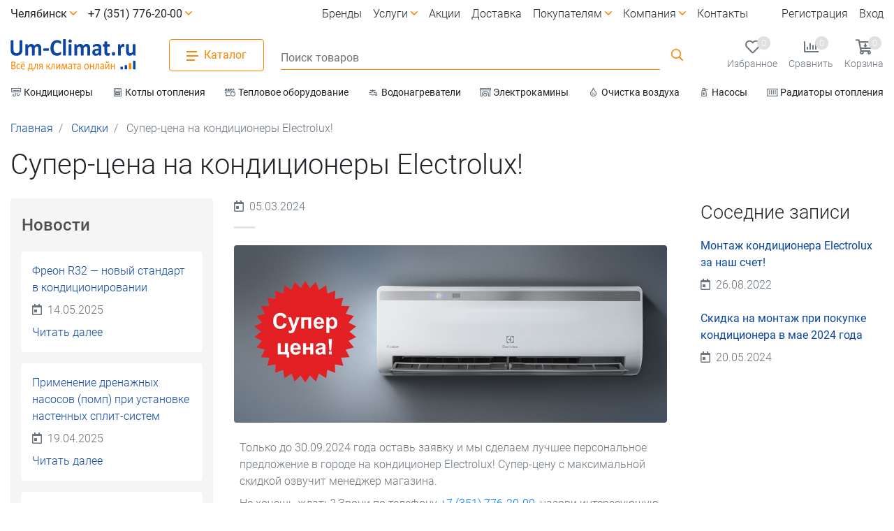

--- FILE ---
content_type: text/html; charset=UTF-8
request_url: https://um-climat.ru/actions/super-tsena-na-konditsionery-electrolux
body_size: 16768
content:
<!DOCTYPE html>
<html lang="ru">
    <head>
        <base href="https://um-climat.ru">
	    <meta charset="utf-8">
        <meta name="viewport" content="width=device-width, initial-scale=1, shrink-to-fit=no">
        <meta http-equiv="x-ua-compatible" content="ie=edge">
	    <meta name="HandheldFriendly" content="True">
                    <title>Супер-цена на кондиционеры Electrolux! - акция интернет-магазина Um-Climat.ru</title>
            <meta name="description" content="Акция супер-цен на кондиционеры Electrolux на сайте интернет-магазина климатической техники в Челябинске Um-climat.ru">
            
        	    
        <link rel="apple-touch-icon" sizes="180x180" href="/design/umcl/img/favicon/apple-touch-icon.png">
        <link rel="icon" type="image/png" sizes="32x32" href="/design/umcl/img/favicon/favicon-32x32.png">
        <link rel="icon" type="image/png" sizes="16x16" href="/design/umcl/img/favicon/favicon-16x16.png">
		<link rel="mask-icon" href="/design/umcl/img/favicon/safari-pinned-tab.svg" color="#0d47a1">
        <link rel="shortcut icon" href="/favicon.ico">
        <meta name="msapplication-TileColor" content="#0d47a1">
        <meta name="msapplication-config" content="/design/umcl/img/favicon/browserconfig.xml">
        <meta name="theme-color" content="#f5f5f5">
		<link rel="manifest" href="/design/umcl/pwa/manifest_s.json">
		
	    
	    	        <meta name="robots" content="index,follow">
        	    
        	    
                    <link rel="canonical" href="https://um-climat.ru/actions/super-tsena-na-konditsionery-electrolux">
        	    
        <meta property="og:title" content="Супер-цена на кондиционеры Electrolux! - акция интернет-магазина Um-Climat.ru">
        <meta property="og:description" content="Акция супер-цен на кондиционеры Electrolux на сайте интернет-магазина климатической техники в Челябинске Um-climat.ru">
        <meta property="og:url" content="https://um-climat.ru/actions/super-tsena-na-konditsionery-electrolux">
                    <meta property="og:image" content="https://um-climat.ru/design/umcl/img/logo.png">
            <meta property="og:type" content="website">
         
	    
	    <link rel="stylesheet" href="design/umcl/css/font.css">
	    <link rel="stylesheet" href="design/umcl/css/fontawesome.min.css">
        <link href="design/umcl/css/bootstrap.min.css" rel="stylesheet">
        <link href="design/umcl/css/mdb.lite.min.css" rel="stylesheet">
	    		        <link href="design/umcl/css/style_umcl.css?v=2.12" rel="stylesheet">
    </head>
    <body>
	
		<!-- Yandex.Metrika counter -->
<script>
    (function (d, w, c) {
        (w[c] = w[c] || []).push(function() {
            try {
                w.yaCounter22183519 = new Ya.Metrika({
                    id:22183519,
                    clickmap:true,
                    trackLinks:true,
                    accurateTrackBounce:true
                });
            } catch(e) { }
        });

        var n = d.getElementsByTagName("script")[0],
            x = "https://mc.yandex.ru/metrika/watch.js",
            s = d.createElement("script"),
            f = function () { n.parentNode.insertBefore(s, n); }
        for (var i = 0; i < document.scripts.length; i++) {
            if (document.scripts[i].src === x) { return; }
        }
        s.type = "text/javascript";
        s.async = true;
        s.src = x;

        if (w.opera == "[object Opera]") {
            d.addEventListener("DOMContentLoaded", f, false);
        } else { f(); }
    })(document, window, "yandex_metrika_callbacks");
</script>
<noscript><div><img src="https://mc.yandex.ru/watch/22183519" style="position:absolute; left:-9999px;" alt="" /></div></noscript>
<!-- /Yandex.Metrika counter -->
			
        <header class="d-flex flex-column-reverse">
			<div class="d-none d-xl-block">
				<ul class="s_menu_horizontal container-xl d-flex flex-wrap overflow-hidden list-unstyled font-small font-weight-normal justify-content-between">
																		<li class="py-1">
								<a class="d-inline-block text-body font-weight-normal text-nowrap" href="catalog/bytovye-kondicionery">
									<i class="far fa-air-conditioner text-muted fa-fw fa-sm"></i>
									<span>Кондиционеры</span>
								</a>
							</li>
																								<li class="py-1 pl-4">
								<a class="d-inline-block text-body font-weight-normal text-nowrap" href="catalog/kotly-otopleniya">
									<i class="far fa-oven text-muted fa-fw fa-sm"></i>
									<span>Котлы отопления</span>
								</a>
							</li>
																								<li class="py-1 pl-4">
								<a class="d-inline-block text-body font-weight-normal text-nowrap" href="catalog/teplovoe-oborudovanie">
									<i class="far fa-dumpster-fire text-muted fa-fw fa-sm"></i>
									<span>Тепловое оборудование</span>
								</a>
							</li>
																								<li class="py-1 pl-4">
								<a class="d-inline-block text-body font-weight-normal text-nowrap" href="catalog/vodonagrevateli">
									<i class="far fa-faucet text-muted fa-fw fa-sm"></i>
									<span>Водонагреватели</span>
								</a>
							</li>
																								<li class="py-1 pl-4">
								<a class="d-inline-block text-body font-weight-normal text-nowrap" href="catalog/kaminy">
									<i class="far fa-fireplace text-muted fa-fw fa-sm"></i>
									<span>Электрокамины</span>
								</a>
							</li>
																								<li class="py-1 pl-4">
								<a class="d-inline-block text-body font-weight-normal text-nowrap" href="catalog/obrabotka-vozduha">
									<i class="far fa-humidity text-muted fa-fw fa-sm"></i>
									<span>Очистка воздуха</span>
								</a>
							</li>
																								<li class="py-1 pl-4">
								<a class="d-inline-block text-body font-weight-normal text-nowrap" href="catalog/nasosy">
									<i class="far fa-pump-soap text-muted fa-fw fa-sm"></i>
									<span>Насосы</span>
								</a>
							</li>
																								<li class="py-1 pl-4">
								<a class="d-inline-block text-body font-weight-normal text-nowrap" href="catalog/radiatori_otopleniya">
									<i class="far fa-container-storage text-muted fa-fw fa-sm"></i>
									<span>Радиаторы отопления</span>
								</a>
							</li>
																								<li class="py-1 pl-4">
								<a class="d-inline-block text-body font-weight-normal text-nowrap" href="catalog/ventilyatsiya">
									<i class="far fa-fan-table text-muted fa-fw fa-sm"></i>
									<span>Вентиляция</span>
								</a>
							</li>
																								<li class="py-1 pl-4">
								<a class="d-inline-block text-body font-weight-normal text-nowrap" href="catalog/ochistka-vody">
									<i class="far fa-glass text-muted fa-fw fa-sm"></i>
									<span>Очистка воды</span>
								</a>
							</li>
																								<li class="py-1 pl-4">
								<a class="d-inline-block text-body font-weight-normal text-nowrap" href="catalog/uslugi">
									<i class="far  text-muted fa-fw fa-sm"></i>
									<span>Услуги</span>
								</a>
							</li>
																																																											</ul>
			</div>
            <div id="s_sticky" class="position-relative">
                <div class="s_nav2 container-xl d-flex justify-content-between pt-3 pb-2 py-lg-3">
		            <div class="d-flex align-items-center pr-4 pr-xl-5">
		                <a  href="/" title="На главную страницу Um-Climat.ru">
                            <img class="logo img-fluid" src="design/umcl/img/logo_ss.svg" alt="Интернет-магазин климатической техники Um-Climat.ru в Челябинске">
                        </a>
		            </div>
		            <div class="s_menu align-items-center pr-lg-4">
		                <a role="button" class="s_btn_cat px-4 py-2 border border-secondary rounded white text-secondary d-none d-lg-flex align-items-center">
		                    <div class="s_btn_cat_icon d-inline-block">
			                    <span></span>
			                </div>
			                <div class="d-inline-block ml-2 font-weight-normal">Каталог</div>
		                </a>
	                    <a class="s_closemobcat close d-inline-block d-lg-none p-3" aria-label="closemobcat" role="button"><span>×</span></a>
		                <div class="d-block d-lg-none text-center p-3 border-bottom">
			                <span class="h4 modal-title d-block dark-grey-text font-weight-bold my-2">Каталог</span>		
		                </div>
		                <div class="s_menucat">
		                    <div class="container-xl white">
			                    <a class="close d-none d-lg-block px-3 py-2" aria-label="closecatalog" role="button" ><span>×</span></a>
				                <div class="s_menucat1 position-relative p-3 p-lg-0 mb-5 mb-lg-0">
			                        <ul class="s_menucatul d-block p-0 scrollbar-grey m-0">
                                        		                                                                                    <li class="list-unstyled">
				                                    <a class="d-flex align-items-center text-body py-3 mx-lg-3 s_sub" href="catalog/bytovye-kondicionery">
									                    <i class="far fa-air-conditioner fa-fw mr-2 fa-sm text-secondary"></i>
														<span class="pr-2 pr-lg-0">Кондиционеры</span>
									                    <i class="d-block ml-auto far fa-angle-down"></i>
					                                </a>
								                    <div class="s_menucat2">
								                        <div class="s_menucat2_head d-none d-lg-block pt-3 pb-2 px-4">
												            <a href="catalog/bytovye-kondicionery" class="text-body h4-responsive">Кондиционеры</a>
															
														</div>
								                        <div class="s_menucat2_body px-0 px-lg-2 scrollbar-grey">
										                    <ul class="s_menucatul d-flex flex-wrap p-0">
			                                                     
				                                                    				                                                        												                            <li class="list-unstyled col-lg-3 col-md-12 p-0 p-lg-3">
																                <a href="catalog/kondicionery-nastennye" class="s_menucat_sub d-flex d-lg-inline-block align-items-center text-body pl-3 py-3 p-lg-0">
															                        <span class="s_menucatimg d-none d-lg-flex align-items-center ml-2">
																                        <img class="lazy" src="design/umcl/img/lazy11.gif" data-src="/files/categories/wall_cond.jpg?cat_img_noindex" alt="Настенные сплит-системы">
																                    </span>
																					<span class="d-lg-block pr-2 pr-lg-0 pt-lg-3">Настенные сплит-системы</span>
																	                																                </a>	
															                    <div class="s_menucat3 pt-0 pt-lg-2">
															                        <ul class="s_menucatul p-0">
																	                    
																                            																                        
																	                    
                                                                                    </ul>
															                    </div>
													                        </li>
				                                                        				                                                    				                                                        												                            <li class="list-unstyled col-lg-3 col-md-12 p-0 p-lg-3">
																                <a href="catalog/mobilnye-kondicionery" class="s_menucat_sub d-flex d-lg-inline-block align-items-center text-body pl-3 py-3 p-lg-0">
															                        <span class="s_menucatimg d-none d-lg-flex align-items-center ml-2">
																                        <img class="lazy" src="design/umcl/img/lazy11.gif" data-src="/files/categories/mob_cond.jpg?cat_img_noindex" alt="Мобильные кондиционеры">
																                    </span>
																					<span class="d-lg-block pr-2 pr-lg-0 pt-lg-3">Мобильные кондиционеры</span>
																	                																                </a>	
															                    <div class="s_menucat3 pt-0 pt-lg-2">
															                        <ul class="s_menucatul p-0">
																	                    
																                            																                        
																	                    
                                                                                    </ul>
															                    </div>
													                        </li>
				                                                        				                                                    				                                                        												                            <li class="list-unstyled col-lg-3 col-md-12 p-0 p-lg-3">
																                <a href="catalog/okonnye-kondicionery" class="s_menucat_sub d-flex d-lg-inline-block align-items-center text-body pl-3 py-3 p-lg-0">
															                        <span class="s_menucatimg d-none d-lg-flex align-items-center ml-2">
																                        <img class="lazy" src="design/umcl/img/lazy11.gif" data-src="/files/categories/window_cond.jpg?cat_img_noindex" alt="Оконные кондиционеры">
																                    </span>
																					<span class="d-lg-block pr-2 pr-lg-0 pt-lg-3">Оконные кондиционеры</span>
																	                																                </a>	
															                    <div class="s_menucat3 pt-0 pt-lg-2">
															                        <ul class="s_menucatul p-0">
																	                    
																                            																                        
																	                    
                                                                                    </ul>
															                    </div>
													                        </li>
				                                                        				                                                    				                                                        												                            <li class="list-unstyled col-lg-3 col-md-12 p-0 p-lg-3">
																                <a href="catalog/materialy_dlya_montazha" class="s_menucat_sub d-flex d-lg-inline-block align-items-center text-body pl-3 py-3 p-lg-0">
															                        <span class="s_menucatimg d-none d-lg-flex align-items-center ml-2">
																                        <img class="lazy" src="design/umcl/img/lazy11.gif" data-src="/files/categories/rashodka_cond.jpg?cat_img_noindex" alt="Расходные материалы и аксессуары">
																                    </span>
																					<span class="d-lg-block pr-2 pr-lg-0 pt-lg-3">Расходные материалы и аксессуары</span>
																	                																                </a>	
															                    <div class="s_menucat3 pt-0 pt-lg-2">
															                        <ul class="s_menucatul p-0">
																	                    
																                            																                        
																	                    
                                                                                    </ul>
															                    </div>
													                        </li>
				                                                        				                                                    				                                                        												                            <li class="list-unstyled col-lg-3 col-md-12 p-0 p-lg-3">
																                <a href="catalog/polupromyshlennye-konditsionery" class="s_menucat_sub d-flex d-lg-inline-block align-items-center text-body pl-3 py-3 p-lg-0 s_sub">
															                        <span class="s_menucatimg d-none d-lg-flex align-items-center ml-2">
																                        <img class="lazy" src="design/umcl/img/lazy11.gif" data-src="/files/categories/poluprom_cond.jpg?cat_img_noindex" alt="Полупромышленные кондиционеры">
																                    </span>
																					<span class="d-lg-block pr-2 pr-lg-0 pt-lg-3">Полупромышленные кондиционеры</span>
																	                																	                    <i class="d-block d-lg-none ml-auto far fa-angle-down"></i>
																	                																                </a>	
															                    <div class="s_menucat3 pt-0 pt-lg-2">
															                        <ul class="s_menucatul p-0">
																	                    
																                            																	                            																	                                <li class="list-unstyled pb-0">
																		                                <a href="catalog/kondicionery-kassetnye" class="d-block d-lg-inline text-body pl-4 p-3 p-lg-0">
																			                                Кассетные кондиционеры
																			                            </a>																		
																                                    </li>
																                                																                            																	                            																	                                <li class="list-unstyled pb-0">
																		                                <a href="catalog/kondicionery-napolno-potolochnye" class="d-block d-lg-inline text-body pl-4 p-3 p-lg-0">
																			                                Кондиционеры напольно-потолочные
																			                            </a>																		
																                                    </li>
																                                																                            																	                            																	                                <li class="list-unstyled pb-0">
																		                                <a href="catalog/kondicionery-kanalnye" class="d-block d-lg-inline text-body pl-4 p-3 p-lg-0">
																			                                Канальные кондиционеры
																			                            </a>																		
																                                    </li>
																                                																                            																                        
																	                    
                                                                                    </ul>
															                    </div>
													                        </li>
				                                                        				                                                    				                                                        				                                                    			                                                    																
									                        </ul>
								                        </div>
														
								                    </div>
                                                </li>
		                                    		                                		                                                                                    <li class="list-unstyled">
				                                    <a class="d-flex align-items-center text-body py-3 mx-lg-3 s_sub" href="catalog/kotly-otopleniya">
									                    <i class="far fa-oven fa-fw mr-2 fa-sm text-secondary"></i>
														<span class="pr-2 pr-lg-0">Котлы отопления</span>
									                    <i class="d-block ml-auto far fa-angle-down"></i>
					                                </a>
								                    <div class="s_menucat2">
								                        <div class="s_menucat2_head d-none d-lg-block pt-3 pb-2 px-4">
												            <a href="catalog/kotly-otopleniya" class="text-body h4-responsive">Котлы отопления</a>
															
														</div>
								                        <div class="s_menucat2_body px-0 px-lg-2 scrollbar-grey">
										                    <ul class="s_menucatul d-flex flex-wrap p-0">
			                                                     
				                                                    				                                                        												                            <li class="list-unstyled col-lg-3 col-md-12 p-0 p-lg-3">
																                <a href="catalog/gazovye_kotly" class="s_menucat_sub d-flex d-lg-inline-block align-items-center text-body pl-3 py-3 p-lg-0">
															                        <span class="s_menucatimg d-none d-lg-flex align-items-center ml-2">
																                        <img class="lazy" src="design/umcl/img/lazy11.gif" data-src="/files/categories/gazovye_kotly.jpg?cat_img_noindex" alt="Газовые котлы отопления">
																                    </span>
																					<span class="d-lg-block pr-2 pr-lg-0 pt-lg-3">Газовые котлы отопления</span>
																	                																                </a>	
															                    <div class="s_menucat3 pt-0 pt-lg-2">
															                        <ul class="s_menucatul p-0">
																	                    
																                            																	                            																	                                <li class="list-unstyled pb-0">
																		                                <a href="catalog/odnokonturnye-kotly" class="d-block d-lg-inline text-body pl-4 p-3 p-lg-0">
																			                                Одноконтурные котлы
																			                            </a>																		
																                                    </li>
																                                																                            																	                            																	                                <li class="list-unstyled pb-0">
																		                                <a href="catalog/dvuhkonturnye-kotly" class="d-block d-lg-inline text-body pl-4 p-3 p-lg-0">
																			                                Двухконтурные котлы
																			                            </a>																		
																                                    </li>
																                                																                            																	                            																	                                <li class="list-unstyled pb-0">
																		                                <a href="catalog/nastennye-kotly" class="d-block d-lg-inline text-body pl-4 p-3 p-lg-0">
																			                                Настенные котлы
																			                            </a>																		
																                                    </li>
																                                																                            																	                            																	                                <li class="list-unstyled pb-0">
																		                                <a href="catalog/napolnye-kotly" class="d-block d-lg-inline text-body pl-4 p-3 p-lg-0">
																			                                Напольные котлы
																			                            </a>																		
																                                    </li>
																                                																                            																                        
																	                    
                                                                                    </ul>
															                    </div>
													                        </li>
				                                                        				                                                    				                                                        												                            <li class="list-unstyled col-lg-3 col-md-12 p-0 p-lg-3">
																                <a href="catalog/elektricheskie_kotly" class="s_menucat_sub d-flex d-lg-inline-block align-items-center text-body pl-3 py-3 p-lg-0">
															                        <span class="s_menucatimg d-none d-lg-flex align-items-center ml-2">
																                        <img class="lazy" src="design/umcl/img/lazy11.gif" data-src="/files/categories/electr_kotly.jpg?cat_img_noindex" alt="Электрические котлы">
																                    </span>
																					<span class="d-lg-block pr-2 pr-lg-0 pt-lg-3">Электрические котлы</span>
																	                																                </a>	
															                    <div class="s_menucat3 pt-0 pt-lg-2">
															                        <ul class="s_menucatul p-0">
																	                    
																                            																                        
																	                    
                                                                                    </ul>
															                    </div>
													                        </li>
				                                                        				                                                    				                                                        												                            <li class="list-unstyled col-lg-3 col-md-12 p-0 p-lg-3">
																                <a href="catalog/tverdotoplivnye-kotly" class="s_menucat_sub d-flex d-lg-inline-block align-items-center text-body pl-3 py-3 p-lg-0">
															                        <span class="s_menucatimg d-none d-lg-flex align-items-center ml-2">
																                        <img class="lazy" src="design/umcl/img/lazy11.gif" data-src="/files/categories/tverdotopl_kotly.jpg?cat_img_noindex" alt="Твердотопливные котлы">
																                    </span>
																					<span class="d-lg-block pr-2 pr-lg-0 pt-lg-3">Твердотопливные котлы</span>
																	                																                </a>	
															                    <div class="s_menucat3 pt-0 pt-lg-2">
															                        <ul class="s_menucatul p-0">
																	                    
																                            																                        
																	                    
                                                                                    </ul>
															                    </div>
													                        </li>
				                                                        				                                                    				                                                        												                            <li class="list-unstyled col-lg-3 col-md-12 p-0 p-lg-3">
																                <a href="catalog/komplektuyuschie-dlya-kotlov" class="s_menucat_sub d-flex d-lg-inline-block align-items-center text-body pl-3 py-3 p-lg-0">
															                        <span class="s_menucatimg d-none d-lg-flex align-items-center ml-2">
																                        <img class="lazy" src="design/umcl/img/lazy11.gif" data-src="/files/categories/komplekt_kotly.jpg?cat_img_noindex" alt="Комплектующие для котлов">
																                    </span>
																					<span class="d-lg-block pr-2 pr-lg-0 pt-lg-3">Комплектующие для котлов</span>
																	                																                </a>	
															                    <div class="s_menucat3 pt-0 pt-lg-2">
															                        <ul class="s_menucatul p-0">
																	                    
																                            																                        
																	                    
                                                                                    </ul>
															                    </div>
													                        </li>
				                                                        				                                                    			                                                    																
									                        </ul>
								                        </div>
														
								                    </div>
                                                </li>
		                                    		                                		                                                                                    <li class="list-unstyled">
				                                    <a class="d-flex align-items-center text-body py-3 mx-lg-3 s_sub" href="catalog/teplovoe-oborudovanie">
									                    <i class="far fa-dumpster-fire fa-fw mr-2 fa-sm text-secondary"></i>
														<span class="pr-2 pr-lg-0">Тепловое оборудование</span>
									                    <i class="d-block ml-auto far fa-angle-down"></i>
					                                </a>
								                    <div class="s_menucat2">
								                        <div class="s_menucat2_head d-none d-lg-block pt-3 pb-2 px-4">
												            <a href="catalog/teplovoe-oborudovanie" class="text-body h4-responsive">Тепловое оборудование</a>
															
														</div>
								                        <div class="s_menucat2_body px-0 px-lg-2 scrollbar-grey">
										                    <ul class="s_menucatul d-flex flex-wrap p-0">
			                                                     
				                                                    				                                                        												                            <li class="list-unstyled col-lg-3 col-md-12 p-0 p-lg-3">
																                <a href="catalog/gazovye_obogrevateli" class="s_menucat_sub d-flex d-lg-inline-block align-items-center text-body pl-3 py-3 p-lg-0">
															                        <span class="s_menucatimg d-none d-lg-flex align-items-center ml-2">
																                        <img class="lazy" src="design/umcl/img/lazy11.gif" data-src="/files/categories/gaz_ik_obogrev.jpg?cat_img_noindex" alt="Газовые инфракрасные обогреватели">
																                    </span>
																					<span class="d-lg-block pr-2 pr-lg-0 pt-lg-3">Газовые инфракрасные обогреватели</span>
																	                																                </a>	
															                    <div class="s_menucat3 pt-0 pt-lg-2">
															                        <ul class="s_menucatul p-0">
																	                    
																                            																                        
																	                    
                                                                                    </ul>
															                    </div>
													                        </li>
				                                                        				                                                    				                                                        												                            <li class="list-unstyled col-lg-3 col-md-12 p-0 p-lg-3">
																                <a href="catalog/teplyj-pol" class="s_menucat_sub d-flex d-lg-inline-block align-items-center text-body pl-3 py-3 p-lg-0">
															                        <span class="s_menucatimg d-none d-lg-flex align-items-center ml-2">
																                        <img class="lazy" src="design/umcl/img/lazy11.gif" data-src="/files/categories/tepl_pol_el.jpg?cat_img_noindex" alt="Электрический теплый пол">
																                    </span>
																					<span class="d-lg-block pr-2 pr-lg-0 pt-lg-3">Электрический теплый пол</span>
																	                																                </a>	
															                    <div class="s_menucat3 pt-0 pt-lg-2">
															                        <ul class="s_menucatul p-0">
																	                    
																                            																                        
																	                    
                                                                                    </ul>
															                    </div>
													                        </li>
				                                                        				                                                    				                                                        												                            <li class="list-unstyled col-lg-3 col-md-12 p-0 p-lg-3">
																                <a href="catalog/teplovye_pushki" class="s_menucat_sub d-flex d-lg-inline-block align-items-center text-body pl-3 py-3 p-lg-0 s_sub">
															                        <span class="s_menucatimg d-none d-lg-flex align-items-center ml-2">
																                        <img class="lazy" src="design/umcl/img/lazy11.gif" data-src="/files/categories/teplo_pushki.jpg?cat_img_noindex" alt="Тепловые пушки">
																                    </span>
																					<span class="d-lg-block pr-2 pr-lg-0 pt-lg-3">Тепловые пушки</span>
																	                																	                    <i class="d-block d-lg-none ml-auto far fa-angle-down"></i>
																	                																                </a>	
															                    <div class="s_menucat3 pt-0 pt-lg-2">
															                        <ul class="s_menucatul p-0">
																	                    
																                            																	                            																	                                <li class="list-unstyled pb-0">
																		                                <a href="catalog/elektricheskie_teplovye_pushki" class="d-block d-lg-inline text-body pl-4 p-3 p-lg-0">
																			                                Электрические тепловые пушки
																			                            </a>																		
																                                    </li>
																                                																                            																	                            																	                                <li class="list-unstyled pb-0">
																		                                <a href="catalog/gazovye_teplovye_pushki" class="d-block d-lg-inline text-body pl-4 p-3 p-lg-0">
																			                                Газовые тепловые пушки
																			                            </a>																		
																                                    </li>
																                                																                            																	                            																	                                <li class="list-unstyled pb-0">
																		                                <a href="catalog/dizelnye_teplovye_pushki" class="d-block d-lg-inline text-body pl-4 p-3 p-lg-0">
																			                                Дизельные тепловые пушки
																			                            </a>																		
																                                    </li>
																                                																                            																                        
																	                    
                                                                                    </ul>
															                    </div>
													                        </li>
				                                                        				                                                    				                                                        												                            <li class="list-unstyled col-lg-3 col-md-12 p-0 p-lg-3">
																                <a href="catalog/teplovye_zavesy" class="s_menucat_sub d-flex d-lg-inline-block align-items-center text-body pl-3 py-3 p-lg-0">
															                        <span class="s_menucatimg d-none d-lg-flex align-items-center ml-2">
																                        <img class="lazy" src="design/umcl/img/lazy11.gif" data-src="/files/categories/teplo_zavesy.jpg?cat_img_noindex" alt="Тепловые завесы">
																                    </span>
																					<span class="d-lg-block pr-2 pr-lg-0 pt-lg-3">Тепловые завесы</span>
																	                																                </a>	
															                    <div class="s_menucat3 pt-0 pt-lg-2">
															                        <ul class="s_menucatul p-0">
																	                    
																                            																                        
																	                    
                                                                                    </ul>
															                    </div>
													                        </li>
				                                                        				                                                    				                                                        												                            <li class="list-unstyled col-lg-3 col-md-12 p-0 p-lg-3">
																                <a href="catalog/teploventilyatory" class="s_menucat_sub d-flex d-lg-inline-block align-items-center text-body pl-3 py-3 p-lg-0">
															                        <span class="s_menucatimg d-none d-lg-flex align-items-center ml-2">
																                        <img class="lazy" src="design/umcl/img/lazy11.gif" data-src="/files/categories/teplovent.jpg?cat_img_noindex" alt="Тепловентиляторы">
																                    </span>
																					<span class="d-lg-block pr-2 pr-lg-0 pt-lg-3">Тепловентиляторы</span>
																	                																                </a>	
															                    <div class="s_menucat3 pt-0 pt-lg-2">
															                        <ul class="s_menucatul p-0">
																	                    
																                            																                        
																	                    
                                                                                    </ul>
															                    </div>
													                        </li>
				                                                        				                                                    				                                                        												                            <li class="list-unstyled col-lg-3 col-md-12 p-0 p-lg-3">
																                <a href="catalog/elektricheskie_konvektory" class="s_menucat_sub d-flex d-lg-inline-block align-items-center text-body pl-3 py-3 p-lg-0">
															                        <span class="s_menucatimg d-none d-lg-flex align-items-center ml-2">
																                        <img class="lazy" src="design/umcl/img/lazy11.gif" data-src="/files/categories/konverkory_el.jpg?cat_img_noindex" alt="Конвекторы электрические">
																                    </span>
																					<span class="d-lg-block pr-2 pr-lg-0 pt-lg-3">Конвекторы электрические</span>
																	                																                </a>	
															                    <div class="s_menucat3 pt-0 pt-lg-2">
															                        <ul class="s_menucatul p-0">
																	                    
																                            																                        
																	                    
                                                                                    </ul>
															                    </div>
													                        </li>
				                                                        				                                                    				                                                        												                            <li class="list-unstyled col-lg-3 col-md-12 p-0 p-lg-3">
																                <a href="catalog/infrakrasnye_obogrevateli" class="s_menucat_sub d-flex d-lg-inline-block align-items-center text-body pl-3 py-3 p-lg-0">
															                        <span class="s_menucatimg d-none d-lg-flex align-items-center ml-2">
																                        <img class="lazy" src="design/umcl/img/lazy11.gif" data-src="/files/categories/ik_obogr_el.jpg?cat_img_noindex" alt="Инфракрасные обогреватели">
																                    </span>
																					<span class="d-lg-block pr-2 pr-lg-0 pt-lg-3">Инфракрасные обогреватели</span>
																	                																                </a>	
															                    <div class="s_menucat3 pt-0 pt-lg-2">
															                        <ul class="s_menucatul p-0">
																	                    
																                            																                        
																	                    
                                                                                    </ul>
															                    </div>
													                        </li>
				                                                        				                                                    				                                                        												                            <li class="list-unstyled col-lg-3 col-md-12 p-0 p-lg-3">
																                <a href="catalog/maslyanye_radiatory" class="s_menucat_sub d-flex d-lg-inline-block align-items-center text-body pl-3 py-3 p-lg-0">
															                        <span class="s_menucatimg d-none d-lg-flex align-items-center ml-2">
																                        <img class="lazy" src="design/umcl/img/lazy11.gif" data-src="/files/categories/masl_obogrev.jpg?cat_img_noindex" alt="Масляные радиаторы">
																                    </span>
																					<span class="d-lg-block pr-2 pr-lg-0 pt-lg-3">Масляные радиаторы</span>
																	                																                </a>	
															                    <div class="s_menucat3 pt-0 pt-lg-2">
															                        <ul class="s_menucatul p-0">
																	                    
																                            																                        
																	                    
                                                                                    </ul>
															                    </div>
													                        </li>
				                                                        				                                                    				                                                        												                            <li class="list-unstyled col-lg-3 col-md-12 p-0 p-lg-3">
																                <a href="catalog/sushilki-dlya-ruk" class="s_menucat_sub d-flex d-lg-inline-block align-items-center text-body pl-3 py-3 p-lg-0">
															                        <span class="s_menucatimg d-none d-lg-flex align-items-center ml-2">
																                        <img class="lazy" src="design/umcl/img/lazy11.gif" data-src="/files/categories/rukosushki.jpg?cat_img_noindex" alt="Электрические сушилки для рук">
																                    </span>
																					<span class="d-lg-block pr-2 pr-lg-0 pt-lg-3">Электрические сушилки для рук</span>
																	                																                </a>	
															                    <div class="s_menucat3 pt-0 pt-lg-2">
															                        <ul class="s_menucatul p-0">
																	                    
																                            																                        
																	                    
                                                                                    </ul>
															                    </div>
													                        </li>
				                                                        				                                                    				                                                        												                            <li class="list-unstyled col-lg-3 col-md-12 p-0 p-lg-3">
																                <a href="catalog/aksessuary2" class="s_menucat_sub d-flex d-lg-inline-block align-items-center text-body pl-3 py-3 p-lg-0">
															                        <span class="s_menucatimg d-none d-lg-flex align-items-center ml-2">
																                        <img class="lazy" src="design/umcl/img/lazy11.gif" data-src="/files/categories/aksessuary_teplo.jpg?cat_img_noindex" alt="Аксессуары">
																                    </span>
																					<span class="d-lg-block pr-2 pr-lg-0 pt-lg-3">Аксессуары</span>
																	                																                </a>	
															                    <div class="s_menucat3 pt-0 pt-lg-2">
															                        <ul class="s_menucatul p-0">
																	                    
																                            																                        
																	                    
                                                                                    </ul>
															                    </div>
													                        </li>
				                                                        				                                                    			                                                    																
									                        </ul>
								                        </div>
														
								                    </div>
                                                </li>
		                                    		                                		                                                                                    <li class="list-unstyled">
				                                    <a class="d-flex align-items-center text-body py-3 mx-lg-3 s_sub" href="catalog/vodonagrevateli">
									                    <i class="far fa-faucet fa-fw mr-2 fa-sm text-secondary"></i>
														<span class="pr-2 pr-lg-0">Водонагреватели</span>
									                    <i class="d-block ml-auto far fa-angle-down"></i>
					                                </a>
								                    <div class="s_menucat2">
								                        <div class="s_menucat2_head d-none d-lg-block pt-3 pb-2 px-4">
												            <a href="catalog/vodonagrevateli" class="text-body h4-responsive">Водонагреватели</a>
															
														</div>
								                        <div class="s_menucat2_body px-0 px-lg-2 scrollbar-grey">
										                    <ul class="s_menucatul d-flex flex-wrap p-0">
			                                                     
				                                                    				                                                        				                                                    				                                                        												                            <li class="list-unstyled col-lg-3 col-md-12 p-0 p-lg-3">
																                <a href="catalog/elektricheskie-vodonagrevateli-nakopitelnye" class="s_menucat_sub d-flex d-lg-inline-block align-items-center text-body pl-3 py-3 p-lg-0">
															                        <span class="s_menucatimg d-none d-lg-flex align-items-center ml-2">
																                        <img class="lazy" src="design/umcl/img/lazy11.gif" data-src="/files/categories/vodonag_el.jpg?cat_img_noindex" alt="Электрические накопительные водонагреватели">
																                    </span>
																					<span class="d-lg-block pr-2 pr-lg-0 pt-lg-3">Электрические накопительные водонагреватели</span>
																	                																                </a>	
															                    <div class="s_menucat3 pt-0 pt-lg-2">
															                        <ul class="s_menucatul p-0">
																	                    
																                            																                        
																	                    
                                                                                    </ul>
															                    </div>
													                        </li>
				                                                        				                                                    				                                                        												                            <li class="list-unstyled col-lg-3 col-md-12 p-0 p-lg-3">
																                <a href="catalog/bojlery-kosvennogo-nagreva" class="s_menucat_sub d-flex d-lg-inline-block align-items-center text-body pl-3 py-3 p-lg-0">
															                        <span class="s_menucatimg d-none d-lg-flex align-items-center ml-2">
																                        <img class="lazy" src="design/umcl/img/lazy11.gif" data-src="/files/categories/boiler.jpg?cat_img_noindex" alt="Бойлеры косвенного нагрева">
																                    </span>
																					<span class="d-lg-block pr-2 pr-lg-0 pt-lg-3">Бойлеры косвенного нагрева</span>
																	                																                </a>	
															                    <div class="s_menucat3 pt-0 pt-lg-2">
															                        <ul class="s_menucatul p-0">
																	                    
																                            																                        
																	                    
                                                                                    </ul>
															                    </div>
													                        </li>
				                                                        				                                                    				                                                        												                            <li class="list-unstyled col-lg-3 col-md-12 p-0 p-lg-3">
																                <a href="catalog/protochnye_vodonagrevateli" class="s_menucat_sub d-flex d-lg-inline-block align-items-center text-body pl-3 py-3 p-lg-0">
															                        <span class="s_menucatimg d-none d-lg-flex align-items-center ml-2">
																                        <img class="lazy" src="design/umcl/img/lazy11.gif" data-src="/files/categories/vodonag_prot.jpg?cat_img_noindex" alt="Проточные водонагреватели">
																                    </span>
																					<span class="d-lg-block pr-2 pr-lg-0 pt-lg-3">Проточные водонагреватели</span>
																	                																                </a>	
															                    <div class="s_menucat3 pt-0 pt-lg-2">
															                        <ul class="s_menucatul p-0">
																	                    
																                            																                        
																	                    
                                                                                    </ul>
															                    </div>
													                        </li>
				                                                        				                                                    			                                                    																
									                        </ul>
								                        </div>
														
								                    </div>
                                                </li>
		                                    		                                		                                                                                    <li class="list-unstyled">
				                                    <a class="d-flex align-items-center text-body py-3 mx-lg-3 s_sub" href="catalog/kaminy">
									                    <i class="far fa-fireplace fa-fw mr-2 fa-sm text-secondary"></i>
														<span class="pr-2 pr-lg-0">Электрокамины</span>
									                    <i class="d-block ml-auto far fa-angle-down"></i>
					                                </a>
								                    <div class="s_menucat2">
								                        <div class="s_menucat2_head d-none d-lg-block pt-3 pb-2 px-4">
												            <a href="catalog/kaminy" class="text-body h4-responsive">Электрические камины</a>
															
														</div>
								                        <div class="s_menucat2_body px-0 px-lg-2 scrollbar-grey">
										                    <ul class="s_menucatul d-flex flex-wrap p-0">
			                                                     
				                                                    				                                                        												                            <li class="list-unstyled col-lg-3 col-md-12 p-0 p-lg-3">
																                <a href="catalog/nastennye_kaminy" class="s_menucat_sub d-flex d-lg-inline-block align-items-center text-body pl-3 py-3 p-lg-0">
															                        <span class="s_menucatimg d-none d-lg-flex align-items-center ml-2">
																                        <img class="lazy" src="design/umcl/img/lazy11.gif" data-src="/files/categories/kaminy_nasten.jpg?cat_img_noindex" alt="Настенные камины">
																                    </span>
																					<span class="d-lg-block pr-2 pr-lg-0 pt-lg-3">Настенные камины</span>
																	                																                </a>	
															                    <div class="s_menucat3 pt-0 pt-lg-2">
															                        <ul class="s_menucatul p-0">
																	                    
																                            																                        
																	                    
                                                                                    </ul>
															                    </div>
													                        </li>
				                                                        				                                                    				                                                        												                            <li class="list-unstyled col-lg-3 col-md-12 p-0 p-lg-3">
																                <a href="catalog/napolnye_kaminy" class="s_menucat_sub d-flex d-lg-inline-block align-items-center text-body pl-3 py-3 p-lg-0">
															                        <span class="s_menucatimg d-none d-lg-flex align-items-center ml-2">
																                        <img class="lazy" src="design/umcl/img/lazy11.gif" data-src="/files/categories/kaminy_napol.jpg?cat_img_noindex" alt="Напольные камины">
																                    </span>
																					<span class="d-lg-block pr-2 pr-lg-0 pt-lg-3">Напольные камины</span>
																	                																                </a>	
															                    <div class="s_menucat3 pt-0 pt-lg-2">
															                        <ul class="s_menucatul p-0">
																	                    
																                            																                        
																	                    
                                                                                    </ul>
															                    </div>
													                        </li>
				                                                        				                                                    				                                                        												                            <li class="list-unstyled col-lg-3 col-md-12 p-0 p-lg-3">
																                <a href="catalog/elektricheskie-ochagi" class="s_menucat_sub d-flex d-lg-inline-block align-items-center text-body pl-3 py-3 p-lg-0">
															                        <span class="s_menucatimg d-none d-lg-flex align-items-center ml-2">
																                        <img class="lazy" src="design/umcl/img/lazy11.gif" data-src="/files/categories/ochagi_el.jpg?cat_img_noindex" alt="Электрические очаги">
																                    </span>
																					<span class="d-lg-block pr-2 pr-lg-0 pt-lg-3">Электрические очаги</span>
																	                																                </a>	
															                    <div class="s_menucat3 pt-0 pt-lg-2">
															                        <ul class="s_menucatul p-0">
																	                    
																                            																                        
																	                    
                                                                                    </ul>
															                    </div>
													                        </li>
				                                                        				                                                    				                                                        												                            <li class="list-unstyled col-lg-3 col-md-12 p-0 p-lg-3">
																                <a href="catalog/kaminy-komplekty" class="s_menucat_sub d-flex d-lg-inline-block align-items-center text-body pl-3 py-3 p-lg-0">
															                        <span class="s_menucatimg d-none d-lg-flex align-items-center ml-2">
																                        <img class="lazy" src="design/umcl/img/lazy11.gif" data-src="/files/categories/kaminy_kompl.jpg?cat_img_noindex" alt="Камины-комплекты">
																                    </span>
																					<span class="d-lg-block pr-2 pr-lg-0 pt-lg-3">Камины-комплекты</span>
																	                																                </a>	
															                    <div class="s_menucat3 pt-0 pt-lg-2">
															                        <ul class="s_menucatul p-0">
																	                    
																                            																                        
																	                    
                                                                                    </ul>
															                    </div>
													                        </li>
				                                                        				                                                    			                                                    																
									                        </ul>
								                        </div>
														
								                    </div>
                                                </li>
		                                    		                                		                                                                                    <li class="list-unstyled">
				                                    <a class="d-flex align-items-center text-body py-3 mx-lg-3 s_sub" href="catalog/obrabotka-vozduha">
									                    <i class="far fa-humidity fa-fw mr-2 fa-sm text-secondary"></i>
														<span class="pr-2 pr-lg-0">Очистка воздуха</span>
									                    <i class="d-block ml-auto far fa-angle-down"></i>
					                                </a>
								                    <div class="s_menucat2">
								                        <div class="s_menucat2_head d-none d-lg-block pt-3 pb-2 px-4">
												            <a href="catalog/obrabotka-vozduha" class="text-body h4-responsive">Приборы для очитки воздуха</a>
															
														</div>
								                        <div class="s_menucat2_body px-0 px-lg-2 scrollbar-grey">
										                    <ul class="s_menucatul d-flex flex-wrap p-0">
			                                                     
				                                                    				                                                        												                            <li class="list-unstyled col-lg-3 col-md-12 p-0 p-lg-3">
																                <a href="catalog/mojki_vozduha" class="s_menucat_sub d-flex d-lg-inline-block align-items-center text-body pl-3 py-3 p-lg-0">
															                        <span class="s_menucatimg d-none d-lg-flex align-items-center ml-2">
																                        <img class="lazy" src="design/umcl/img/lazy11.gif" data-src="/files/categories/moiki_vozduha.jpg?cat_img_noindex" alt="Мойки воздуха">
																                    </span>
																					<span class="d-lg-block pr-2 pr-lg-0 pt-lg-3">Мойки воздуха</span>
																	                																                </a>	
															                    <div class="s_menucat3 pt-0 pt-lg-2">
															                        <ul class="s_menucatul p-0">
																	                    
																                            																                        
																	                    
                                                                                    </ul>
															                    </div>
													                        </li>
				                                                        				                                                    				                                                        												                            <li class="list-unstyled col-lg-3 col-md-12 p-0 p-lg-3">
																                <a href="catalog/uvlazhniteli_vozduha" class="s_menucat_sub d-flex d-lg-inline-block align-items-center text-body pl-3 py-3 p-lg-0">
															                        <span class="s_menucatimg d-none d-lg-flex align-items-center ml-2">
																                        <img class="lazy" src="design/umcl/img/lazy11.gif" data-src="/files/categories/uvlaj_vozduha.jpg?cat_img_noindex" alt="Увлажнители воздуха">
																                    </span>
																					<span class="d-lg-block pr-2 pr-lg-0 pt-lg-3">Увлажнители воздуха</span>
																	                																                </a>	
															                    <div class="s_menucat3 pt-0 pt-lg-2">
															                        <ul class="s_menucatul p-0">
																	                    
																                            																                        
																	                    
                                                                                    </ul>
															                    </div>
													                        </li>
				                                                        				                                                    				                                                        												                            <li class="list-unstyled col-lg-3 col-md-12 p-0 p-lg-3">
																                <a href="catalog/ochistiteli-vozduha" class="s_menucat_sub d-flex d-lg-inline-block align-items-center text-body pl-3 py-3 p-lg-0">
															                        <span class="s_menucatimg d-none d-lg-flex align-items-center ml-2">
																                        <img class="lazy" src="design/umcl/img/lazy11.gif" data-src="/files/categories/ochistiteli_vozd.jpg?cat_img_noindex" alt="Очистители воздуха">
																                    </span>
																					<span class="d-lg-block pr-2 pr-lg-0 pt-lg-3">Очистители воздуха</span>
																	                																                </a>	
															                    <div class="s_menucat3 pt-0 pt-lg-2">
															                        <ul class="s_menucatul p-0">
																	                    
																                            																                        
																	                    
                                                                                    </ul>
															                    </div>
													                        </li>
				                                                        				                                                    				                                                        												                            <li class="list-unstyled col-lg-3 col-md-12 p-0 p-lg-3">
																                <a href="catalog/klimaticheskie-kompleksy" class="s_menucat_sub d-flex d-lg-inline-block align-items-center text-body pl-3 py-3 p-lg-0">
															                        <span class="s_menucatimg d-none d-lg-flex align-items-center ml-2">
																                        <img class="lazy" src="design/umcl/img/lazy11.gif" data-src="/files/categories/klimat_komplex.jpg?cat_img_noindex" alt="Климатические комплексы">
																                    </span>
																					<span class="d-lg-block pr-2 pr-lg-0 pt-lg-3">Климатические комплексы</span>
																	                																                </a>	
															                    <div class="s_menucat3 pt-0 pt-lg-2">
															                        <ul class="s_menucatul p-0">
																	                    
																                            																                        
																	                    
                                                                                    </ul>
															                    </div>
													                        </li>
				                                                        				                                                    				                                                        												                            <li class="list-unstyled col-lg-3 col-md-12 p-0 p-lg-3">
																                <a href="catalog/bakteritsidnye-retsirkulyatory" class="s_menucat_sub d-flex d-lg-inline-block align-items-center text-body pl-3 py-3 p-lg-0">
															                        <span class="s_menucatimg d-none d-lg-flex align-items-center ml-2">
																                        <img class="lazy" src="design/umcl/img/lazy11.gif" data-src="/files/categories/retsirkulyatory.jpg?cat_img_noindex" alt="Бактерицидные рециркуляторы">
																                    </span>
																					<span class="d-lg-block pr-2 pr-lg-0 pt-lg-3">Бактерицидные рециркуляторы</span>
																	                																                </a>	
															                    <div class="s_menucat3 pt-0 pt-lg-2">
															                        <ul class="s_menucatul p-0">
																	                    
																                            																                        
																	                    
                                                                                    </ul>
															                    </div>
													                        </li>
				                                                        				                                                    				                                                        												                            <li class="list-unstyled col-lg-3 col-md-12 p-0 p-lg-3">
																                <a href="catalog/osushiteli-vozduha" class="s_menucat_sub d-flex d-lg-inline-block align-items-center text-body pl-3 py-3 p-lg-0">
															                        <span class="s_menucatimg d-none d-lg-flex align-items-center ml-2">
																                        <img class="lazy" src="design/umcl/img/lazy11.gif" data-src="/files/categories/osushiteli.jpg?cat_img_noindex" alt="Осушители воздуха">
																                    </span>
																					<span class="d-lg-block pr-2 pr-lg-0 pt-lg-3">Осушители воздуха</span>
																	                																                </a>	
															                    <div class="s_menucat3 pt-0 pt-lg-2">
															                        <ul class="s_menucatul p-0">
																	                    
																                            																                        
																	                    
                                                                                    </ul>
															                    </div>
													                        </li>
				                                                        				                                                    				                                                        												                            <li class="list-unstyled col-lg-3 col-md-12 p-0 p-lg-3">
																                <a href="catalog/aksessuary" class="s_menucat_sub d-flex d-lg-inline-block align-items-center text-body pl-3 py-3 p-lg-0">
															                        <span class="s_menucatimg d-none d-lg-flex align-items-center ml-2">
																                        <img class="lazy" src="design/umcl/img/lazy11.gif" data-src="/files/categories/aksessuary_ochistka.jpg?cat_img_noindex" alt="Аксессуары">
																                    </span>
																					<span class="d-lg-block pr-2 pr-lg-0 pt-lg-3">Аксессуары</span>
																	                																                </a>	
															                    <div class="s_menucat3 pt-0 pt-lg-2">
															                        <ul class="s_menucatul p-0">
																	                    
																                            																                        
																	                    
                                                                                    </ul>
															                    </div>
													                        </li>
				                                                        				                                                    			                                                    																
									                        </ul>
								                        </div>
														
								                    </div>
                                                </li>
		                                    		                                		                                                                                    <li class="list-unstyled">
				                                    <a class="d-flex align-items-center text-body py-3 mx-lg-3 s_sub" href="catalog/nasosy">
									                    <i class="far fa-pump-soap fa-fw mr-2 fa-sm text-secondary"></i>
														<span class="pr-2 pr-lg-0">Насосы</span>
									                    <i class="d-block ml-auto far fa-angle-down"></i>
					                                </a>
								                    <div class="s_menucat2">
								                        <div class="s_menucat2_head d-none d-lg-block pt-3 pb-2 px-4">
												            <a href="catalog/nasosy" class="text-body h4-responsive">Насосы для воды</a>
															
														</div>
								                        <div class="s_menucat2_body px-0 px-lg-2 scrollbar-grey">
										                    <ul class="s_menucatul d-flex flex-wrap p-0">
			                                                     
				                                                    				                                                        												                            <li class="list-unstyled col-lg-3 col-md-12 p-0 p-lg-3">
																                <a href="catalog/vodyanye_tsirkulyatsionnye_nasosy" class="s_menucat_sub d-flex d-lg-inline-block align-items-center text-body pl-3 py-3 p-lg-0">
															                        <span class="s_menucatimg d-none d-lg-flex align-items-center ml-2">
																                        <img class="lazy" src="design/umcl/img/lazy11.gif" data-src="/files/categories/nasosy.jpg?cat_img_noindex" alt="Циркуляционные насосы">
																                    </span>
																					<span class="d-lg-block pr-2 pr-lg-0 pt-lg-3">Циркуляционные насосы</span>
																	                																                </a>	
															                    <div class="s_menucat3 pt-0 pt-lg-2">
															                        <ul class="s_menucatul p-0">
																	                    
																                            																                        
																	                    
                                                                                    </ul>
															                    </div>
													                        </li>
				                                                        				                                                    				                                                        												                            <li class="list-unstyled col-lg-3 col-md-12 p-0 p-lg-3">
																                <a href="catalog/kanalizatsionnye-nasosy" class="s_menucat_sub d-flex d-lg-inline-block align-items-center text-body pl-3 py-3 p-lg-0">
															                        <span class="s_menucatimg d-none d-lg-flex align-items-center ml-2">
																                        <img class="lazy" src="design/umcl/img/lazy11.gif" data-src="/files/categories/kanal_nasosy.jpg?cat_img_noindex" alt="Канализационные насосы">
																                    </span>
																					<span class="d-lg-block pr-2 pr-lg-0 pt-lg-3">Канализационные насосы</span>
																	                																                </a>	
															                    <div class="s_menucat3 pt-0 pt-lg-2">
															                        <ul class="s_menucatul p-0">
																	                    
																                            																                        
																	                    
                                                                                    </ul>
															                    </div>
													                        </li>
				                                                        				                                                    				                                                        												                            <li class="list-unstyled col-lg-3 col-md-12 p-0 p-lg-3">
																                <a href="catalog/drenazhnye-nasosy" class="s_menucat_sub d-flex d-lg-inline-block align-items-center text-body pl-3 py-3 p-lg-0">
															                        <span class="s_menucatimg d-none d-lg-flex align-items-center ml-2">
																                        <img class="lazy" src="design/umcl/img/lazy11.gif" data-src="/files/categories/drenaj_nasosy.jpg?cat_img_noindex" alt="Дренажные насосы">
																                    </span>
																					<span class="d-lg-block pr-2 pr-lg-0 pt-lg-3">Дренажные насосы</span>
																	                																                </a>	
															                    <div class="s_menucat3 pt-0 pt-lg-2">
															                        <ul class="s_menucatul p-0">
																	                    
																                            																                        
																	                    
                                                                                    </ul>
															                    </div>
													                        </li>
				                                                        				                                                    				                                                        												                            <li class="list-unstyled col-lg-3 col-md-12 p-0 p-lg-3">
																                <a href="catalog/skvazhinnye_nasosy" class="s_menucat_sub d-flex d-lg-inline-block align-items-center text-body pl-3 py-3 p-lg-0">
															                        <span class="s_menucatimg d-none d-lg-flex align-items-center ml-2">
																                        <img class="lazy" src="design/umcl/img/lazy11.gif" data-src="/files/categories/skvaj_nasosy.jpg?cat_img_noindex" alt="Скважинные насосы">
																                    </span>
																					<span class="d-lg-block pr-2 pr-lg-0 pt-lg-3">Скважинные насосы</span>
																	                																                </a>	
															                    <div class="s_menucat3 pt-0 pt-lg-2">
															                        <ul class="s_menucatul p-0">
																	                    
																                            																                        
																	                    
                                                                                    </ul>
															                    </div>
													                        </li>
				                                                        				                                                    			                                                    																
									                        </ul>
								                        </div>
														
								                    </div>
                                                </li>
		                                    		                                		                                                                                    <li class="list-unstyled">
				                                    <a class="d-flex align-items-center text-body py-3 mx-lg-3 s_sub" href="catalog/radiatori_otopleniya">
									                    <i class="far fa-container-storage fa-fw mr-2 fa-sm text-secondary"></i>
														<span class="pr-2 pr-lg-0">Радиаторы отопления</span>
									                    <i class="d-block ml-auto far fa-angle-down"></i>
					                                </a>
								                    <div class="s_menucat2">
								                        <div class="s_menucat2_head d-none d-lg-block pt-3 pb-2 px-4">
												            <a href="catalog/radiatori_otopleniya" class="text-body h4-responsive">Радиаторы отопления</a>
															
														</div>
								                        <div class="s_menucat2_body px-0 px-lg-2 scrollbar-grey">
										                    <ul class="s_menucatul d-flex flex-wrap p-0">
			                                                     
				                                                    				                                                        												                            <li class="list-unstyled col-lg-3 col-md-12 p-0 p-lg-3">
																                <a href="catalog/alyuminievye-radiatory" class="s_menucat_sub d-flex d-lg-inline-block align-items-center text-body pl-3 py-3 p-lg-0">
															                        <span class="s_menucatimg d-none d-lg-flex align-items-center ml-2">
																                        <img class="lazy" src="design/umcl/img/lazy11.gif" data-src="/files/categories/radiatory_al.jpg?cat_img_noindex" alt="Алюминиевые радиаторы">
																                    </span>
																					<span class="d-lg-block pr-2 pr-lg-0 pt-lg-3">Алюминиевые радиаторы</span>
																	                																                </a>	
															                    <div class="s_menucat3 pt-0 pt-lg-2">
															                        <ul class="s_menucatul p-0">
																	                    
																                            																                        
																	                    
                                                                                    </ul>
															                    </div>
													                        </li>
				                                                        				                                                    				                                                        												                            <li class="list-unstyled col-lg-3 col-md-12 p-0 p-lg-3">
																                <a href="catalog/bimetallicheskie-radiatory" class="s_menucat_sub d-flex d-lg-inline-block align-items-center text-body pl-3 py-3 p-lg-0">
															                        <span class="s_menucatimg d-none d-lg-flex align-items-center ml-2">
																                        <img class="lazy" src="design/umcl/img/lazy11.gif" data-src="/files/categories/radiatory_bim.jpg?cat_img_noindex" alt="Биметаллические радиаторы">
																                    </span>
																					<span class="d-lg-block pr-2 pr-lg-0 pt-lg-3">Биметаллические радиаторы</span>
																	                																                </a>	
															                    <div class="s_menucat3 pt-0 pt-lg-2">
															                        <ul class="s_menucatul p-0">
																	                    
																                            																                        
																	                    
                                                                                    </ul>
															                    </div>
													                        </li>
				                                                        				                                                    				                                                        												                            <li class="list-unstyled col-lg-3 col-md-12 p-0 p-lg-3">
																                <a href="catalog/truby_fitingi" class="s_menucat_sub d-flex d-lg-inline-block align-items-center text-body pl-3 py-3 p-lg-0">
															                        <span class="s_menucatimg d-none d-lg-flex align-items-center ml-2">
																                        <img class="lazy" src="design/umcl/img/lazy11.gif" data-src="/files/categories/fitingi.jpg?cat_img_noindex" alt="Трубы и фитинги">
																                    </span>
																					<span class="d-lg-block pr-2 pr-lg-0 pt-lg-3">Трубы и фитинги</span>
																	                																                </a>	
															                    <div class="s_menucat3 pt-0 pt-lg-2">
															                        <ul class="s_menucatul p-0">
																	                    
																                            																                        
																	                    
                                                                                    </ul>
															                    </div>
													                        </li>
				                                                        				                                                    			                                                    																
									                        </ul>
								                        </div>
														
								                    </div>
                                                </li>
		                                    		                                		                                                                                    <li class="list-unstyled">
				                                    <a class="d-flex align-items-center text-body py-3 mx-lg-3 s_sub" href="catalog/ventilyatsiya">
									                    <i class="far fa-fan-table fa-fw mr-2 fa-sm text-secondary"></i>
														<span class="pr-2 pr-lg-0">Вентиляция</span>
									                    <i class="d-block ml-auto far fa-angle-down"></i>
					                                </a>
								                    <div class="s_menucat2">
								                        <div class="s_menucat2_head d-none d-lg-block pt-3 pb-2 px-4">
												            <a href="catalog/ventilyatsiya" class="text-body h4-responsive">Системы вентиляции</a>
															
														</div>
								                        <div class="s_menucat2_body px-0 px-lg-2 scrollbar-grey">
										                    <ul class="s_menucatul d-flex flex-wrap p-0">
			                                                     
				                                                    				                                                        												                            <li class="list-unstyled col-lg-3 col-md-12 p-0 p-lg-3">
																                <a href="catalog/pritochnye-ochistiteli-vozduha--brizery" class="s_menucat_sub d-flex d-lg-inline-block align-items-center text-body pl-3 py-3 p-lg-0">
															                        <span class="s_menucatimg d-none d-lg-flex align-items-center ml-2">
																                        <img class="lazy" src="design/umcl/img/lazy11.gif" data-src="/files/categories/brizery.png?cat_img_noindex" alt="Бризеры и приточные очистители воздуха">
																                    </span>
																					<span class="d-lg-block pr-2 pr-lg-0 pt-lg-3">Бризеры и приточные очистители воздуха</span>
																	                																                </a>	
															                    <div class="s_menucat3 pt-0 pt-lg-2">
															                        <ul class="s_menucatul p-0">
																	                    
																                            																                        
																	                    
                                                                                    </ul>
															                    </div>
													                        </li>
				                                                        				                                                    				                                                        												                            <li class="list-unstyled col-lg-3 col-md-12 p-0 p-lg-3">
																                <a href="catalog/kompaktnye_pritochnye_ustanovki" class="s_menucat_sub d-flex d-lg-inline-block align-items-center text-body pl-3 py-3 p-lg-0">
															                        <span class="s_menucatimg d-none d-lg-flex align-items-center ml-2">
																                        <img class="lazy" src="design/umcl/img/lazy11.gif" data-src="/files/categories/prito_ustanov.jpg?cat_img_noindex" alt="Приточные установки">
																                    </span>
																					<span class="d-lg-block pr-2 pr-lg-0 pt-lg-3">Приточные установки</span>
																	                																                </a>	
															                    <div class="s_menucat3 pt-0 pt-lg-2">
															                        <ul class="s_menucatul p-0">
																	                    
																                            																                        
																	                    
                                                                                    </ul>
															                    </div>
													                        </li>
				                                                        				                                                    				                                                        				                                                    				                                                        												                            <li class="list-unstyled col-lg-3 col-md-12 p-0 p-lg-3">
																                <a href="catalog/reshetki_diffuzory" class="s_menucat_sub d-flex d-lg-inline-block align-items-center text-body pl-3 py-3 p-lg-0">
															                        <span class="s_menucatimg d-none d-lg-flex align-items-center ml-2">
																                        <img class="lazy" src="design/umcl/img/lazy11.gif" data-src="/files/categories/vozduhoraspred.jpg?cat_img_noindex" alt="Решетки и диффузоры">
																                    </span>
																					<span class="d-lg-block pr-2 pr-lg-0 pt-lg-3">Решетки и диффузоры</span>
																	                																                </a>	
															                    <div class="s_menucat3 pt-0 pt-lg-2">
															                        <ul class="s_menucatul p-0">
																	                    
																                            																                        
																	                    
                                                                                    </ul>
															                    </div>
													                        </li>
				                                                        				                                                    				                                                        												                            <li class="list-unstyled col-lg-3 col-md-12 p-0 p-lg-3">
																                <a href="catalog/vozduhovody" class="s_menucat_sub d-flex d-lg-inline-block align-items-center text-body pl-3 py-3 p-lg-0">
															                        <span class="s_menucatimg d-none d-lg-flex align-items-center ml-2">
																                        <img class="lazy" src="design/umcl/img/lazy11.gif" data-src="/files/categories/vozduhovody.jpg?cat_img_noindex" alt="Воздуховоды">
																                    </span>
																					<span class="d-lg-block pr-2 pr-lg-0 pt-lg-3">Воздуховоды</span>
																	                																                </a>	
															                    <div class="s_menucat3 pt-0 pt-lg-2">
															                        <ul class="s_menucatul p-0">
																	                    
																                            																                        
																	                    
                                                                                    </ul>
															                    </div>
													                        </li>
				                                                        				                                                    				                                                        												                            <li class="list-unstyled col-lg-3 col-md-12 p-0 p-lg-3">
																                <a href="catalog/bytovye_ventilyatory" class="s_menucat_sub d-flex d-lg-inline-block align-items-center text-body pl-3 py-3 p-lg-0">
															                        <span class="s_menucatimg d-none d-lg-flex align-items-center ml-2">
																                        <img class="lazy" src="design/umcl/img/lazy11.gif" data-src="/files/categories/byt_vent.jpg?cat_img_noindex" alt="Бытовые вентиляторы">
																                    </span>
																					<span class="d-lg-block pr-2 pr-lg-0 pt-lg-3">Бытовые вентиляторы</span>
																	                																                </a>	
															                    <div class="s_menucat3 pt-0 pt-lg-2">
															                        <ul class="s_menucatul p-0">
																	                    
																                            																                        
																	                    
                                                                                    </ul>
															                    </div>
													                        </li>
				                                                        				                                                    				                                                        												                            <li class="list-unstyled col-lg-3 col-md-12 p-0 p-lg-3">
																                <a href="catalog/kanalnye_ventilyatory" class="s_menucat_sub d-flex d-lg-inline-block align-items-center text-body pl-3 py-3 p-lg-0">
															                        <span class="s_menucatimg d-none d-lg-flex align-items-center ml-2">
																                        <img class="lazy" src="design/umcl/img/lazy11.gif" data-src="/files/categories/kanal_vent.jpg?cat_img_noindex" alt="Канальные вентиляторы">
																                    </span>
																					<span class="d-lg-block pr-2 pr-lg-0 pt-lg-3">Канальные вентиляторы</span>
																	                																                </a>	
															                    <div class="s_menucat3 pt-0 pt-lg-2">
															                        <ul class="s_menucatul p-0">
																	                    
																                            																                        
																	                    
                                                                                    </ul>
															                    </div>
													                        </li>
				                                                        				                                                    				                                                        												                            <li class="list-unstyled col-lg-3 col-md-12 p-0 p-lg-3">
																                <a href="catalog/osevye_ventilyatory" class="s_menucat_sub d-flex d-lg-inline-block align-items-center text-body pl-3 py-3 p-lg-0">
															                        <span class="s_menucatimg d-none d-lg-flex align-items-center ml-2">
																                        <img class="lazy" src="design/umcl/img/lazy11.gif" data-src="/files/categories/osev_vent.jpg?cat_img_noindex" alt="Осевые вентиляторы">
																                    </span>
																					<span class="d-lg-block pr-2 pr-lg-0 pt-lg-3">Осевые вентиляторы</span>
																	                																                </a>	
															                    <div class="s_menucat3 pt-0 pt-lg-2">
															                        <ul class="s_menucatul p-0">
																	                    
																                            																                        
																	                    
                                                                                    </ul>
															                    </div>
													                        </li>
				                                                        				                                                    				                                                        												                            <li class="list-unstyled col-lg-3 col-md-12 p-0 p-lg-3">
																                <a href="catalog/radialnye_ventilyatory_vr_8075" class="s_menucat_sub d-flex d-lg-inline-block align-items-center text-body pl-3 py-3 p-lg-0">
															                        <span class="s_menucatimg d-none d-lg-flex align-items-center ml-2">
																                        <img class="lazy" src="design/umcl/img/lazy11.gif" data-src="/files/categories/vr8075.jpg?cat_img_noindex" alt="Радиальные вентиляторы ВР 80-75">
																                    </span>
																					<span class="d-lg-block pr-2 pr-lg-0 pt-lg-3">Радиальные вентиляторы ВР 80-75</span>
																	                																                </a>	
															                    <div class="s_menucat3 pt-0 pt-lg-2">
															                        <ul class="s_menucatul p-0">
																	                    
																                            																                        
																	                    
                                                                                    </ul>
															                    </div>
													                        </li>
				                                                        				                                                    				                                                        												                            <li class="list-unstyled col-lg-3 col-md-12 p-0 p-lg-3">
																                <a href="catalog/ventilyatory_radialnye_vts_1446" class="s_menucat_sub d-flex d-lg-inline-block align-items-center text-body pl-3 py-3 p-lg-0">
															                        <span class="s_menucatimg d-none d-lg-flex align-items-center ml-2">
																                        <img class="lazy" src="design/umcl/img/lazy11.gif" data-src="/files/categories/vc1446.jpg?cat_img_noindex" alt="Радиальные вентиляторы ВЦ 14-46">
																                    </span>
																					<span class="d-lg-block pr-2 pr-lg-0 pt-lg-3">Радиальные вентиляторы ВЦ 14-46</span>
																	                																                </a>	
															                    <div class="s_menucat3 pt-0 pt-lg-2">
															                        <ul class="s_menucatul p-0">
																	                    
																                            																                        
																	                    
                                                                                    </ul>
															                    </div>
													                        </li>
				                                                        				                                                    				                                                        				                                                    				                                                        												                            <li class="list-unstyled col-lg-3 col-md-12 p-0 p-lg-3">
																                <a href="catalog/ventilyatsiya-v-dome" class="s_menucat_sub d-flex d-lg-inline-block align-items-center text-body pl-3 py-3 p-lg-0">
															                        <span class="s_menucatimg d-none d-lg-flex align-items-center ml-2">
																                        <img class="lazy" src="design/umcl/img/lazy11.gif" data-src="/files/categories/vent_v_dome.jpg?cat_img_noindex" alt="Вентиляция в доме">
																                    </span>
																					<span class="d-lg-block pr-2 pr-lg-0 pt-lg-3">Вентиляция в доме</span>
																	                																                </a>	
															                    <div class="s_menucat3 pt-0 pt-lg-2">
															                        <ul class="s_menucatul p-0">
																	                    
																                            																                        
																	                    
                                                                                    </ul>
															                    </div>
													                        </li>
				                                                        				                                                    				                                                        												                            <li class="list-unstyled col-lg-3 col-md-12 p-0 p-lg-3">
																                <a href="catalog/aksessuary3" class="s_menucat_sub d-flex d-lg-inline-block align-items-center text-body pl-3 py-3 p-lg-0">
															                        <span class="s_menucatimg d-none d-lg-flex align-items-center ml-2">
																                        <img class="lazy" src="design/umcl/img/lazy11.gif" data-src="/files/categories/aksessuary_ochistka.jpg?cat_img_noindex" alt="Аксессуары">
																                    </span>
																					<span class="d-lg-block pr-2 pr-lg-0 pt-lg-3">Аксессуары</span>
																	                																                </a>	
															                    <div class="s_menucat3 pt-0 pt-lg-2">
															                        <ul class="s_menucatul p-0">
																	                    
																                            																                        
																	                    
                                                                                    </ul>
															                    </div>
													                        </li>
				                                                        				                                                    			                                                    																
									                        </ul>
								                        </div>
														
								                    </div>
                                                </li>
		                                    		                                		                                                                                    <li class="list-unstyled">
				                                    <a class="d-flex align-items-center text-body py-3 mx-lg-3 s_sub" href="catalog/ochistka-vody">
									                    <i class="far fa-glass fa-fw mr-2 fa-sm text-secondary"></i>
														<span class="pr-2 pr-lg-0">Очистка воды</span>
									                    <i class="d-block ml-auto far fa-angle-down"></i>
					                                </a>
								                    <div class="s_menucat2">
								                        <div class="s_menucat2_head d-none d-lg-block pt-3 pb-2 px-4">
												            <a href="catalog/ochistka-vody" class="text-body h4-responsive">Системы очистки воды</a>
															
														</div>
								                        <div class="s_menucat2_body px-0 px-lg-2 scrollbar-grey">
										                    <ul class="s_menucatul d-flex flex-wrap p-0">
			                                                     
				                                                    				                                                        												                            <li class="list-unstyled col-lg-3 col-md-12 p-0 p-lg-3">
																                <a href="catalog/filtry-dlya-vody-pod-mojku" class="s_menucat_sub d-flex d-lg-inline-block align-items-center text-body pl-3 py-3 p-lg-0">
															                        <span class="s_menucatimg d-none d-lg-flex align-items-center ml-2">
																                        <img class="lazy" src="design/umcl/img/lazy11.gif" data-src="/files/categories/Filtry_pod_mojiku.jpg?cat_img_noindex" alt="Фильтры для воды под мойку">
																                    </span>
																					<span class="d-lg-block pr-2 pr-lg-0 pt-lg-3">Фильтры для воды под мойку</span>
																	                																                </a>	
															                    <div class="s_menucat3 pt-0 pt-lg-2">
															                        <ul class="s_menucatul p-0">
																	                    
																                            																                        
																	                    
                                                                                    </ul>
															                    </div>
													                        </li>
				                                                        				                                                    				                                                        												                            <li class="list-unstyled col-lg-3 col-md-12 p-0 p-lg-3">
																                <a href="catalog/kartridzhi-dlya-filtrov" class="s_menucat_sub d-flex d-lg-inline-block align-items-center text-body pl-3 py-3 p-lg-0">
															                        <span class="s_menucatimg d-none d-lg-flex align-items-center ml-2">
																                        <img class="lazy" src="design/umcl/img/lazy11.gif" data-src="/files/categories/kartridgy_filtrov.jpg?cat_img_noindex" alt="Картриджи для фильтров">
																                    </span>
																					<span class="d-lg-block pr-2 pr-lg-0 pt-lg-3">Картриджи для фильтров</span>
																	                																                </a>	
															                    <div class="s_menucat3 pt-0 pt-lg-2">
															                        <ul class="s_menucatul p-0">
																	                    
																                            																                        
																	                    
                                                                                    </ul>
															                    </div>
													                        </li>
				                                                        				                                                    			                                                    																
									                        </ul>
								                        </div>
														
								                    </div>
                                                </li>
		                                    		                                		                                                                                    <li class="list-unstyled">
				                                    <a class="d-flex align-items-center text-body py-3 mx-lg-3 s_sub" href="catalog/uslugi">
									                    <i class="far fa-user-hard-hat fa-fw mr-2 fa-sm text-secondary"></i>
														<span class="pr-2 pr-lg-0">Услуги</span>
									                    <i class="d-block ml-auto far fa-angle-down"></i>
					                                </a>
								                    <div class="s_menucat2">
								                        <div class="s_menucat2_head d-none d-lg-block pt-3 pb-2 px-4">
												            <a href="catalog/uslugi" class="text-body h4-responsive">Услуги по установке климатического оборудования</a>
															
														</div>
								                        <div class="s_menucat2_body px-0 px-lg-2 scrollbar-grey">
										                    <ul class="s_menucatul d-flex flex-wrap p-0">
			                                                     
				                                                    				                                                        												                            <li class="list-unstyled col-lg-3 col-md-12 p-0 p-lg-3">
																                <a href="catalog/uslugi-po-ustanovke-split-sistem" class="s_menucat_sub d-flex d-lg-inline-block align-items-center text-body pl-3 py-3 p-lg-0">
															                        <span class="s_menucatimg d-none d-lg-flex align-items-center ml-2">
																                        <img class="lazy" src="design/umcl/img/lazy11.gif" data-src="/files/categories/install_wall_cond.jpg?cat_img_noindex" alt="Услуги по установке сплит-систем">
																                    </span>
																					<span class="d-lg-block pr-2 pr-lg-0 pt-lg-3">Услуги по установке сплит-систем</span>
																	                																                </a>	
															                    <div class="s_menucat3 pt-0 pt-lg-2">
															                        <ul class="s_menucatul p-0">
																	                    
																                            																                        
																	                    
                                                                                    </ul>
															                    </div>
													                        </li>
				                                                        				                                                    				                                                        												                            <li class="list-unstyled col-lg-3 col-md-12 p-0 p-lg-3">
																                <a href="catalog/uslugi-po-ustanovke-brizerov" class="s_menucat_sub d-flex d-lg-inline-block align-items-center text-body pl-3 py-3 p-lg-0">
															                        <span class="s_menucatimg d-none d-lg-flex align-items-center ml-2">
																                        <img class="lazy" src="design/umcl/img/lazy11.gif" data-src="/files/categories/install_brizery.png?cat_img_noindex" alt="Услуги по установке бризеров">
																                    </span>
																					<span class="d-lg-block pr-2 pr-lg-0 pt-lg-3">Услуги по установке бризеров</span>
																	                																                </a>	
															                    <div class="s_menucat3 pt-0 pt-lg-2">
															                        <ul class="s_menucatul p-0">
																	                    
																                            																                        
																	                    
                                                                                    </ul>
															                    </div>
													                        </li>
				                                                        				                                                    				                                                        												                            <li class="list-unstyled col-lg-3 col-md-12 p-0 p-lg-3">
																                <a href="catalog/uslugi-po-ustanovke-filtrov-dlya-vody" class="s_menucat_sub d-flex d-lg-inline-block align-items-center text-body pl-3 py-3 p-lg-0">
															                        <span class="s_menucatimg d-none d-lg-flex align-items-center ml-2">
																                        <img class="lazy" src="design/umcl/img/lazy11.gif" data-src="/files/categories/install_filtry_pod_mojiku.jpg?cat_img_noindex" alt="Услуги по установке фильтров для воды">
																                    </span>
																					<span class="d-lg-block pr-2 pr-lg-0 pt-lg-3">Услуги по установке фильтров для воды</span>
																	                																                </a>	
															                    <div class="s_menucat3 pt-0 pt-lg-2">
															                        <ul class="s_menucatul p-0">
																	                    
																                            																                        
																	                    
                                                                                    </ul>
															                    </div>
													                        </li>
				                                                        				                                                    			                                                    																
									                        </ul>
								                        </div>
														
								                    </div>
                                                </li>
		                                    		                                		                                    		                                		                                    		                                		                                    		                                		                                    		                                                                    </ul>  
	                            </div>
                            </div>
                        </div>
		            </div>
					<div class="s_search_mob_block align-items-center pr-lg-4">
	                    <a class="s_closemobsearch close d-inline-block d-lg-none p-3" aria-label="closemobsearch" role="button"><span>×</span></a>
		                <div class="d-block d-lg-none text-center p-3 border-bottom">
			                <span class="h4 modal-title d-block dark-grey-text font-weight-bold my-2">Поиск</span>		
		                </div>
		                <div class="s_search_div">
		                    <form action="products" class="s_search_mobile d-flex d-lg-none container-xl pt-4 text-muted">
                                <div class="md-form w-100 m-0 ml-3">
                                    <input type="text" id="s_search_mobile" name="keyword" aria-label="Search" class="form-control form-control-lg m-0 pr-5 border-secondary" autocomplete="off">
                                    <label for="s_search_mobile">Поиск товаров</label>
				                    <button class="btn btn-flat px-3 py-2 m-0 text-black-50" type="reset" onclick="reset()"><i class="far fa-times fa-lg"></i></button>
                                </div>
		                        <button class="btn btn-flat p-3 m-0 ml-1 text-secondary" aria-label="search_button" type="submit"><i class="far fa-search fa-lg"></i></button>		
		                    </form>
                        </div>
		            </div>
                    <div class="d-flex flex-column d-lg-none justify-content-center">
		                <div class="text-right text-right text-nowrap">
			                <span>Ваш город:</span>
			            </div>
                        <span class="d-flex text-nowrap text-primary s_city_button">
		                    
							<span class="s_city_button_span d-inline-block" data-city_id="79"><span class="d-none">г. </span>Челябинск<span class="d-none">, ул. Университетская набережная, д. 56</span></span>
							<span class="d-inline-block overflow-auto">
								<i class="far fa-angle-down text-secondary ml-1"></i>
							</span>
		                </span>
		            </div>
		            <form action="products" class="d-none d-lg-flex flex-grow-1 align-items-center pr-4 pr-xl-5">	
                        <div class="md-form form-md w-100 m-0">
                            <input type="text" id="s_search" name="keyword" aria-label="Search" class="form-control py-2 m-0 pr-5 border-secondary" autocomplete="off">
                            <label for="s_search">Поиск товаров</label>
		                    <button class="btn btn-flat px-3 py-2 m-0 text-black-50" type="reset" onclick="reset()"><i class="far fa-times fa-lg"></i></button>
                        </div>
		                <button class="d-flex btn btn-flat p-3 m-0 text-secondary" title="Начать поиск" aria-label="search_button" type="submit"><i class="far fa-search fa-lg"></i></button>
		            </form>
		            
                    		
                    <div class="d-none d-lg-flex flex-nowrap align-items-center text-nowrap">
                        <a rel="nofollow" href="wishlist" class="d-block text-center text-muted mr-3">
                            <div class="position-relative">
						        <i class="far fa-heart fa-fw fa-lg"></i>
								<span id="wishlist_informer" >   
									<span class="s_badge grey lighten-2">
    0</span>
					            </span>
							</div>
					        <span class="d-block font-small">Избранное</span>
                        </a>
                        <a rel="nofollow" href="compare" class="d-block text-center text-muted mr-3">
                            <div class="position-relative">
						        <i class="far fa-chart-bar fa-fw fa-lg"></i>
								<span id="compare_informer">
								    <span class="s_badge grey lighten-2">
    0</span>

					            </span>
							</div>
					        <span class="d-block font-small">Сравнить</span>
                        </a>
                        <a rel="nofollow" href="cart" class="d-block text-center text-muted">
                            <div class="position-relative">
					            <i class="far fa-cart-arrow-down fa-fw fa-lg"></i>
					            <span id="cart_informer_count" class="grey lighten-2 s_badge">0</span>
					        </div>
					        <span class="d-block font-small">Корзина</span>
                        </a>
                    </div>
                </div>
	        </div>
	        <div id="s_header_top" class="s_nav1 w-100">
	            <div class="container-xl d-flex">
	                <div class="d-flex flex-nowrap mr-auto">
	                    <a id="s_navtoggle" class="d-block d-lg-none py-3 px-2" aria-label="navtoggle" role="button" aria-haspopup="true">
				            <i class="far fa-align-justify fa-fw"></i>
				        </a>
			            <span class="d-none d-lg-inline-flex py-3 py-xl-2 s_city_button text-nowrap" title="Выбрать город">
					        
					        <span class="s_city_button_span d-inline-block font-weight-normal" data-city_id="79"><span class="d-none">г. </span>Челябинск<span class="d-none">, ул. Университетская набережная, д. 56</span></span>
							<span class="d-inline-block overflow-auto ml-1">
								<i class="far fa-angle-down text-secondary"></i>
							</span>
					    </span>
                        <a class="d-block d-xl-inline-flex py-3 py-xl-2 px-2 ml-2 s_modal_button text-nowrap" title="Способы связи с нами" aria-label="callback" data-id="s_modal_phone" aria-haspopup="true" role="button">
						    <i class="d-xl-none far fa-phone-alt fa-fw"></i>
						    <span class="d-none d-xl-inline-block font-weight-normal">+7 (351) 776-20-00</span>
							<span class="d-none d-xl-inline-block overflow-auto ml-1">
								<i class="far fa-angle-down text-secondary"></i>
							</span>
                        </a>	
		            </div>
			        <div class="s_nav3 mr-lg-5">
			            <a class="s_closemenu close d-inline-block d-lg-none p-3" aria-label="closemenu" role="button"><span>×</span></a>
			            <div class="d-block d-lg-none text-center p-3 border-bottom">
			                <span class="h4 modal-title d-block dark-grey-text font-weight-bold my-2">Меню</span>		
			            </div>
			            <div class="container-xl px-lg-0">
			                <div class="m-3 m-lg-0">
			                    <ul class="nav flex-nowrap flex-column flex-lg-row">
								    <li class="d-lg-none mr-lg-2 mr-xl-3 text-nowrap">
                                        <a href="catalog" class="s_btn_cat_mob d-inline-block w-100 py-3 py-xl-2 text-secondary font-weight-normal" aria-label="openmobcat" role="button"><i class="fas fa-th fa-sm mr-2"></i>Каталог</a>
                                    </li>
	                                		                                		                            		                                		                            		                                                                            <li class="d-block mr-lg-3 text-nowrap">
                                                <a href="brands" class="d-inline-block w-100 py-3 py-xl-2 text-body text-nowrap">Бренды</a>
												                                            </li>
                                        		                            		                                                                            <li class="d-block mr-lg-3 text-nowrap s_secondsub">
                                                <a href="ustanovka-i-montazh" class="d-inline-block w-100 py-3 py-xl-2 text-body text-nowrap">Услуги<i class="far fa-angle-down ml-1 text-secondary"></i></a>
																									<div class="pl-3 pl-lg-0">
                                            			<ul class="list-unstyled">
                                                        	<li>
														    	<a class="d-block text-dark py-3 px-lg-3" href="montazh-konditsionerov">
																	<span>Установка кондиционеров</span>
																</a>
													    	</li>
														</ul>
                                        			</div>
												                                            </li>
                                        		                            		                                                                            <li class="d-block mr-lg-3 text-nowrap">
                                                <a href="actions" class="d-inline-block w-100 py-3 py-xl-2 text-body text-nowrap">Акции</a>
												                                            </li>
                                        		                            		                                		                            		                                		                            		                                                                            <li class="d-block mr-lg-3 text-nowrap">
                                                <a href="dostavka" class="d-inline-block w-100 py-3 py-xl-2 text-body text-nowrap">Доставка</a>
												                                            </li>
                                        		                            		                                		                            		                                		                            		                                		                            		                                		                            		                                		                            		                                		                            		                                		                            		                                		                            		                                		                            		                                		                            		                                		                            		                                		                            		                                		                            		                                		                            		                                		                            		                                		                            		                                		                            		                                		                                                                <li class="s_secondsub mr-lg-3 text-nowrap">
                                        <a aria-label="howtoby" role="button" aria-haspopup="true" class="d-block py-3 py-xl-2 text-body">Покупателям<i class="far fa-angle-down ml-1 text-secondary"></i></a>
                                        <div class="pl-3 pl-lg-0">
                                            <ul class="list-unstyled">
														                                            		                                        		                                            		                                        		                                            		                                        		                                            		                                        		                                            		                                        		                                                                                                    <li>
														    <a class="d-block text-dark py-3 px-lg-3" href="buy">
																<span>Как купить</span>
															</a>
													    </li>
					                                		                                        		                                                                                                    <li>
														    <a class="d-block text-dark py-3 px-lg-3" href="oplata">
																<span>Способы оплаты</span>
															</a>
													    </li>
					                                		                                        		                                            		                                        		                                                                                                    <li>
														    <a class="d-block text-dark py-3 px-lg-3" href="bonus">
																<span>Программа бонусных баллов</span>
															</a>
													    </li>
					                                		                                        		                                                                                                    <li>
														    <a class="d-block text-dark py-3 px-lg-3" href="garantiya-luchshej-tseny">
																<span>Гарантия лучшей цены</span>
															</a>
													    </li>
					                                		                                        		                                                                                                    <li>
														    <a class="d-block text-dark py-3 px-lg-3" href="darim500">
																<span>Подарки за отзыв</span>
															</a>
													    </li>
					                                		                                        		                                            		                                        		                                            		                                        		                                            		                                        		                                            		                                        		                                            		                                        		                                            		                                        		                                            		                                        		                                            		                                        		                                            		                                        		                                            		                                        		                                            		                                        		                                            		                                        		                                            		                                        		                                            		                                        		                                                                                                    <li>
														    <a class="d-block text-dark py-3 px-lg-3" href="usloviya-vozvrata-tovara">
																<span>Возврат товара</span>
															</a>
													    </li>
					                                		                                        											</ul>
                                        </div>	
                                    </li>
									<li class="s_secondsub mr-lg-3 text-nowrap">
										<a aria-label="company" role="button" aria-haspopup="true" class="d-block py-3 py-xl-2 text-body">Компания<i class="far fa-angle-down ml-1 text-secondary"></i></a>
										<div class="pl-3 pl-lg-0">
											<ul class="list-unstyled">
																																																																																																																																																																																																																																																																																																																										<li>
															<a class="d-block text-dark py-3 px-lg-3" href="o-kompanii">
																<span>О компании</span>
															</a>
														</li>
																																																				<li>
															<a class="d-block text-dark py-3 px-lg-3" href="blog">
																<span>Новости</span>
															</a>
														</li>
																																																				<li>
															<a class="d-block text-dark py-3 px-lg-3" href="articles">
																<span>Статьи</span>
															</a>
														</li>
																																																				<li>
															<a class="d-block text-dark py-3 px-lg-3" href="reviews">
																<span>Отзывы</span>
															</a>
														</li>
																																																				<li>
															<a class="d-block text-dark py-3 px-lg-3" href="garantiya-i-obsluzhivanie">
																<span>Гарантия и обслуживание</span>
															</a>
														</li>
																																																				<li>
															<a class="d-block text-dark py-3 px-lg-3" href="politika-konfidentsialnosti">
																<span>Политика конфиденциальности</span>
															</a>
														</li>
																																																																																																																																																																																																																																																																					</ul>
										</div>
									</li>
									<li class="d-block text-nowrap">
                                         <a href="contact" class="d-inline-block w-100 py-3 py-xl-2 text-body text-nowrap">Контакты</a>
                                    </li>
                                </ul>
			                </div>
			            </div>
			            <div class="fixed-bottom white">
			                <div class="d-lg-none mx-4 mx-sm-5 border-top"></div>
			                <div class="d-block d-lg-none text-center container-xl py-3 text-nowrap">
			                    <a class="d-inline-block fb-ic mr-2 p-2" role="button"><i class="fab fa-lg fa-fw fa-facebook-f"></i></a>
				                <a href="https://twitter.com/umclimat" rel="nofollow" title="Twitter - УМНЫЙ КЛИМАТ: Покупка техники онлайн" class="d-inline-block tw-ic mr-2 p-2"><i class="fab fa-lg fa-fw fa-twitter"></i></a>
				                <a class="d-inline-block gplus-ic mr-2 p-2" role="button"><i class="fab fa-lg fa-fw fa-google-plus-g"></i></a>
				                <a href="https://www.instagram.com/umclimat/" rel="nofollow" title="Instagram - УМНЫЙ КЛИМАТ: Покупка техники онлайн" class="d-inline-block ins-ic mr-2 p-2"><i class="fab fa-lg fa-fw fa-instagram"></i></a>
				                <a href="https://vk.com/umclimat" rel="nofollow" title="В контакте - УМНЫЙ КЛИМАТ: Покупка техники онлайн" class="d-inline-block vk-ic mr-2 p-2"><i class="fab fa-lg fa-fw fa-vk"></i></a>				
			                </div>
			            </div>
			        </div>
                    <div class="d-flex flex-nowrap">
					    <a role="button" class="s_search_mob_btn d-block d-lg-none py-3 px-2 px-xl-0 mr-2 mr-xl-3" title="Поиск товаров">
                            <i class="far fa-search fa-fw"></i>
                        </a>
				                                    <a rel="nofollow" class="d-block py-3 py-xl-2 px-2 px-xl-0 mr-2 mr-xl-3 text-body text-nowrap" href="user/register" title="Регистрация нового пользователя">
                                <i class="d-xl-none far fa-user fa-fw"></i>
						        <span class="d-none d-xl-inline">Регистрация</span>
                            </a>
                            <a class="d-block py-3 py-xl-2 px-2 px-xl-0 s_modal_button text-body text-nowrap" role="button" title="Вход в личный кабинет" data-id="s_modal_login" aria-haspopup="true">
                                <i class="d-xl-none far fa-sign-in-alt fa-fw"></i>
						        <span class="d-none d-xl-inline">Вход</span>
                            </a>
				                            </div>
		        </div>
            </div>
	        <div class="s_nav4 d-lg-none container-xl py-3 px-sm-5 white">
	            <div class="d-flex justify-content-between">
		            <a rel="nofollow" href="/" class="d-block text-center text-body">
			            <i class="fas fa-home-alt fa-fw pb-1"></i>
				        <span class="d-block s_nav4_name">Главная</span>
			        </a>
			        <a role="button" class="s_btn_cat_mob2 d-block text-center text-body" aria-label="openmobcat2">
			            <i class="fas fa-th fa-fw pb-1"></i>
				        <span class="d-block s_nav4_name">Каталог</span>
			        </a>
		            <a rel="nofollow" href="/wishlist" class="d-block text-center text-body">
			            <div class="position-relative">   
					        <i class="far fa-heart fa-fw pb-1"></i>
					        <span id="wishlist_informer_mob">
							    <span class="s_badge grey lighten-2">
    0</span>
							</span>
				        </div>
				        <span class="d-block s_nav4_name">Избранное</span>
			        </a>
		            <a rel="nofollow" href="/compare" class="d-block text-center text-body">
			            <div class="position-relative"> 
						    <i class="far fa-chart-bar fa-fw pb-1"></i>
							<span id="compare_informer_mob">
							    <span class="s_badge grey lighten-2">
    0</span>

							</span>
				        </div>
				        <span class="d-block s_nav4_name">Сравнить</span>
			        </a>
			        <a rel="nofollow" href="/cart" class="d-block text-center text-body">
			            <div class="position-relative"> 
			                <i class="far fa-cart-arrow-down fa-fw pb-1"></i>
					        <span id="cart_informer_count_mobile" class="grey lighten-2 s_badge">0</span>
				        </div>
				        <span class="d-block s_nav4_name">Корзина</span>
			        </a>
		        </div>	
	        </div>
        </header>
        <main>
            <div class="container-xl">



<nav class="s_breadcrumb position-relative " aria-label="breadcrumb">
    <ol class="d-flex list-unstyled overflow-auto scrollbar-grey-h mb-lg-2" itemscope itemtype="http://schema.org/BreadcrumbList">
        <li class="breadcrumb-item text-nowrap" itemprop="itemListElement" itemscope itemtype="http://schema.org/ListItem">
	        <a class="text-primary d-inline-block py-2" href="/" itemprop="item">
		        <span itemprop="name">Главная</span>
			    <meta itemprop="position" content="1"/>
		    </a>
	    </li>
        <li class="breadcrumb-item text-nowrap active" itemprop="itemListElement" itemscope itemtype="http://schema.org/ListItem">
						    <a class="text-primary d-inline-block py-2" href="actions" itemprop="item">
		            <span itemprop="name">Скидки</span>
			        <meta itemprop="position" content="2"/>
		        </a>
            	    </li>
        <li class="breadcrumb-item text-nowrap active pr-4" itemprop="itemListElement" itemscope itemtype="http://schema.org/ListItem">
			<link itemprop="item" href="actions/super-tsena-na-konditsionery-electrolux">
			<span class="d-inline-block py-2" itemprop="name">Супер-цена на кондиционеры Electrolux!</span>
			<meta itemprop="position" content="3"/>
	    </li>
    </ol>
</nav>

<h1 class="text-break">Супер-цена на кондиционеры Electrolux!</h1>

<article class="row mt-4 flex-lg-row-reverse">
    <div class="col-12 col-lg-9 col-xxl-96">
	    <div class="d-flex flex-wrap">
		    <div class="s_page_body col-12 col-md-8 px-0">
	            <div class="">
					<time class="text-muted" datetime="2024-03-05"><i class="far fa-calendar-day mr-2"></i>05.03.2024</time>
				</div>
				<div class="divider-small mt-3 mb-4"></div>
								    <div class="mb-4">
					    <img class="img-fluid rounded" src="files/blog/Electrolux super sale1.jpg" alt="Супер-цена на кондиционеры Electrolux!" title="Супер-цена на кондиционеры Electrolux!">
					</div>
								<div>
				    <div><p class="px-2 mb-2"><span class="text-muted">Только до 30.09.2024 года оставь заявку и мы сделаем лучшее персональное предложение в городе на кондиционер Electrolux! Супер-цену с максимальной скидкой озвучит менеджер магазина.</span></p><p class="px-2"><span class="text-muted">Не хочешь ждать? Звони по телефону <a rel="nofollow" href="tel:+73517762000">+7 (351) 776-20-00</a>, назови интересующую модель и скажи кодовую фразу "Хочу супер-цену"!</span></p><p class="px-2"><span class="text-muted">Акция распространяется на все актуальные модели <a href="/catalog/kondicionery-nastennye/electrolux" title="Кондиционеры Electrolux">кондиционеров Electrolux</a>, скидка от указанной на сайте цены может достигать 15%.</span></p></div>
				</div>
		    </div>
	        <div class="col-12 col-md-4 px-0">
				<div class="mt-4 mt-md-0 ml-md-5">
				    <div class="h3-responsive mb-3">Соседние записи</div>
									<div class="mb-2">
						<a class="text-primary font-weight-normal" title="Монтаж кондиционера Electrolux за наш счет!" href="actions/montazh-konditsionera-electrolux-za-nash-schet">Монтаж кондиционера Electrolux за наш счет!</a>
				    </div>
					<div class="mb-4">
					    <span class="text-muted"><i class="far fa-calendar-day mr-2"></i>26.08.2022</span>
					</div>
													<div class="mb-2">
						<a class="text-primary font-weight-normal" title="Скидка на монтаж при покупке кондиционера в мае 2024 года" href="actions/skidka-na-montazh-pri-pokupke-konditsionera-v-mae-2024-goda">Скидка на монтаж при покупке кондиционера в мае 2024 года</a>
				    </div>
					<div class="mb-4">
					    <span class="text-muted"><i class="far fa-calendar-day mr-2"></i>20.05.2024</span>
					</div>
								</div>
		    </div>
		</div>
		
		
		
		

<div class="mb-2">
<div class="d-flex">
    <div title="Поделиться в Facebook">
        <button aria-label="button facebook" type="button" class="btn btn-fb ml-0 mr-2 p-2" data-sharer="facebook" data-url="/actions/super-tsena-na-konditsionery-electrolux"><i class="fab fa-facebook-f fa-lg fa-fw"></i></button>
    </div>
    <div title="Поделиться в Twitter">
        <button aria-label="button twitter" type="button" class="btn btn-tw ml-0 mr-2 p-2" data-sharer="twitter" data-title="Поделиться в Twitter" data-url="/actions/super-tsena-na-konditsionery-electrolux"><i class="fab fa-twitter fa-lg fa-fw"></i></button>
    </div>
    <div title="Поделиться в VK">
        <button aria-label="button vk" type="button" class="btn btn-vk ml-0 mr-2 p-2" data-sharer="vk" data-title="Поделиться в VK" data-url="/actions/super-tsena-na-konditsionery-electrolux"><i class="fab fa-vk fa-lg fa-fw"></i></button>
    </div>
    <div title="Поделиться в Whatsapp">
        <button aria-label="button whatsapp" type="button" class="btn btn-whatsapp ml-0 mr-2 p-2" data-sharer="whatsapp" data-title="Поделиться в Whatsapp" data-url="/actions/super-tsena-na-konditsionery-electrolux"><i class="fab fa-whatsapp fa-lg fa-fw"></i></button>
    </div>
    <div title="Поделиться по E-mail">
        <button aria-label="button e-mail" type="button" class="btn btn-email ml-0 mr-2 p-2" data-sharer="email" data-title="Поделиться по E-mail" data-url="/actions/super-tsena-na-konditsionery-electrolux"><i class="far fa-envelope fa-lg fa-fw"></i></button>
    </div>
</div>
</div>

		
		
		
		
    </div>
	

	    <div class="col-12 col-lg-3 col-xxl-24 mt-3 mt-lg-0">

	    


	<div class="grey lighten-4 rounded mb-3">
		<div class="px-3 pt-3">
			<span class="h4 d-inline-block dark-grey-text my-2">Новости</span>		
		</div>
		<div class="container-xl py-3">
				    		<div class="mb-3 white rounded p-3">
    		    	<div class="mb-2">
			    	    <a rel="nofollow" href="articles/freon-r32--novyj-standart-v-konditsionirovanii" class="text-primary text-break">Фреон R32 — новый стандарт в кондиционировании</a>
			    	</div>
	    	    	<div class="mb-2">
	   		    	    <span class="text-muted"><i class="far fa-calendar-day mr-2"></i>14.05.2025</span>
			    	</div>
					<div>
		 	   	    	<a rel="nofollow" href="articles/freon-r32--novyj-standart-v-konditsionirovanii" class="text-primary py-2">Читать далее</a>
					</div>	
	    		</div>
				    		<div class="mb-3 white rounded p-3">
    		    	<div class="mb-2">
			    	    <a rel="nofollow" href="articles/primenenie-drenazhnyh-nasosov-pomp-pri-ustanovke-nastennyh-split-sistem" class="text-primary text-break">Применение дренажных насосов (помп) при установке настенных сплит-систем</a>
			    	</div>
	    	    	<div class="mb-2">
	   		    	    <span class="text-muted"><i class="far fa-calendar-day mr-2"></i>19.04.2025</span>
			    	</div>
					<div>
		 	   	    	<a rel="nofollow" href="articles/primenenie-drenazhnyh-nasosov-pomp-pri-ustanovke-nastennyh-split-sistem" class="text-primary py-2">Читать далее</a>
					</div>	
	    		</div>
				    		<div class="mb-3 white rounded p-3">
    		    	<div class="mb-2">
			    	    <a rel="nofollow" href="blog/to-konditsionera--zapishis-vesnoj-sekonom-letom" class="text-primary text-break">ТО кондиционера — запишись весной, сэкономь летом</a>
			    	</div>
	    	    	<div class="mb-2">
	   		    	    <span class="text-muted"><i class="far fa-calendar-day mr-2"></i>19.04.2025</span>
			    	</div>
					<div>
		 	   	    	<a rel="nofollow" href="blog/to-konditsionera--zapishis-vesnoj-sekonom-letom" class="text-primary py-2">Читать далее</a>
					</div>	
	    		</div>
				    		<div class=" white rounded p-3">
    		    	<div class="mb-2">
			    	    <a rel="nofollow" href="blog/v-preddverii-leta-kak-vybrat-i-kupit-konditsioner-dlya-kvartiry-v-2025-godu" class="text-primary text-break">В преддверии лета: как выбрать и купить кондиционер для квартиры в 2025 году</a>
			    	</div>
	    	    	<div class="mb-2">
	   		    	    <span class="text-muted"><i class="far fa-calendar-day mr-2"></i>04.04.2025</span>
			    	</div>
					<div>
		 	   	    	<a rel="nofollow" href="blog/v-preddverii-leta-kak-vybrat-i-kupit-konditsioner-dlya-kvartiry-v-2025-godu" class="text-primary py-2">Читать далее</a>
					</div>	
	    		</div>
					</div>
	</div>


	<div class="grey lighten-4 rounded">
		<div class="px-3 pt-3">
			<span class="h4 d-inline-block dark-grey-text my-2">Последние отзывы</span>		
		</div>
		<div class="container-xl py-3">
				    		<div class="mb-3 white rounded p-3">
		    		<div class="s_cart_img_item mr-4">
		    		    <div class="position-relative s_image_square">
		    		        <img class="lazy" src="design/umcl/img/1x1.gif" data-src="https://um-climat.ru/files/products/160421_9431.100x100.jpg" title="Стандартный монтаж кондиционера мощностью охлаждения до 3,0 кВт" alt="Стандартный монтаж кондиционера мощностью охлаждения до 3,0 кВт">
            		    </div>
		    		</div>
    	    		<div class="my-2">
		        		<a rel="nofollow" href="products/ustanovka-konditsionera-moschnostyu-ohlazhdeniya-do-30-kvt" class="text-primary text-break">Стандартный монтаж кондиционера мощностью охлаждения до 3,0 кВт</a>
		    		</div>
					<div class="mb-2">
		        		<span class="text-muted text-break">18 сентября заказал монтаж кондиционера.Утром заказал,а уже к...</span>
		    		</div>
					<div>
		        		<span class="text-muted"><i class="far fa-calendar-day mr-2"></i>04.04.2025</span>
		    		</div>
	        		<div class="mb-2">
	   	        		<span class="text-muted"><i class="far fa-user mr-2"></i>виктор михайлович</span>
		    		</div>
					<div>
		        		<a rel="nofollow" href="products/ustanovka-konditsionera-moschnostyu-ohlazhdeniya-do-30-kvt" class="text-primary py-2">Читать далее</a>
					</div>	
	    		</div>
				    		<div class="mb-3 white rounded p-3">
		    		<div class="s_cart_img_item mr-4">
		    		    <div class="position-relative s_image_square">
		    		        <img class="lazy" src="design/umcl/img/1x1.gif" data-src="https://um-climat.ru/files/products/kentatsu-yuki-01.100x100.jpg" title="Сплит-система Kentatsu YUKI KSGYK26HZRN1/KSRYK26HZRN1" alt="Сплит-система Kentatsu YUKI KSGYK26HZRN1/KSRYK26HZRN1">
            		    </div>
		    		</div>
    	    		<div class="my-2">
		        		<a rel="nofollow" href="products/split-sistema-kentatsu-yuki-ksgyk26hzrn1ksryk26hzrn1" class="text-primary text-break">Сплит-система Kentatsu YUKI KSGYK26HZRN1/KSRYK26HZRN1</a>
		    		</div>
					<div class="mb-2">
		        		<span class="text-muted text-break">Хорошая сплит система,отлично охлождает и греет,тихо работает.</span>
		    		</div>
					<div>
		        		<span class="text-muted"><i class="far fa-calendar-day mr-2"></i>04.04.2025</span>
		    		</div>
	        		<div class="mb-2">
	   	        		<span class="text-muted"><i class="far fa-user mr-2"></i>Юрий </span>
		    		</div>
					<div>
		        		<a rel="nofollow" href="products/split-sistema-kentatsu-yuki-ksgyk26hzrn1ksryk26hzrn1" class="text-primary py-2">Читать далее</a>
					</div>	
	    		</div>
				    		<div class="mb-3 white rounded p-3">
		    		<div class="s_cart_img_item mr-4">
		    		    <div class="position-relative s_image_square">
		    		        <img class="lazy" src="design/umcl/img/1x1.gif" data-src="https://um-climat.ru/files/products/ballu-bsyi-01.100x100.jpg" title="Кондиционер Ballu BSYI-07HN8/ES_23Y ECO Smart" alt="Кондиционер Ballu BSYI-07HN8/ES_23Y ECO Smart">
            		    </div>
		    		</div>
    	    		<div class="my-2">
		        		<a rel="nofollow" href="products/konditsioner-ballu-bsyi-07hn8es-eco-smart" class="text-primary text-break">Кондиционер Ballu BSYI-07HN8/ES_23Y ECO Smart</a>
		    		</div>
					<div class="mb-2">
		        		<span class="text-muted text-break">Отличная компания с хорошим кондиционерами. Приятные сотрудники,...</span>
		    		</div>
					<div>
		        		<span class="text-muted"><i class="far fa-calendar-day mr-2"></i>04.04.2025</span>
		    		</div>
	        		<div class="mb-2">
	   	        		<span class="text-muted"><i class="far fa-user mr-2"></i>Максим </span>
		    		</div>
					<div>
		        		<a rel="nofollow" href="products/konditsioner-ballu-bsyi-07hn8es-eco-smart" class="text-primary py-2">Читать далее</a>
					</div>	
	    		</div>
				    		<div class=" white rounded p-3">
		    		<div class="s_cart_img_item mr-4">
		    		    <div class="position-relative s_image_square">
		    		        <img class="lazy" src="design/umcl/img/1x1.gif" data-src="https://um-climat.ru/files/products/ballu-bsg-olympio-grace-01_1.100x100.jpg" title="Кондиционер Ballu BSG-09HN1_22Y OLYMPIO GRACE 2022" alt="Кондиционер Ballu BSG-09HN1_22Y OLYMPIO GRACE 2022">
            		    </div>
		    		</div>
    	    		<div class="my-2">
		        		<a rel="nofollow" href="products/konditsioner-ballu-bsg-09hn1-olympio-grace-2022" class="text-primary text-break">Кондиционер Ballu BSG-09HN1_22Y OLYMPIO GRACE 2022</a>
		    		</div>
					<div class="mb-2">
		        		<span class="text-muted text-break">Купили этот кондиционер в середине марта, забрали последний и с...</span>
		    		</div>
					<div>
		        		<span class="text-muted"><i class="far fa-calendar-day mr-2"></i>04.04.2025</span>
		    		</div>
	        		<div class="mb-2">
	   	        		<span class="text-muted"><i class="far fa-user mr-2"></i>Яна</span>
		    		</div>
					<div>
		        		<a rel="nofollow" href="products/konditsioner-ballu-bsg-09hn1-olympio-grace-2022" class="text-primary py-2">Читать далее</a>
					</div>	
	    		</div>
					</div>
	</div>

	<div class="view rounded pt-3">
        <a class="d-block s_image_square position-relative" rel="nofollow" href="/blog/spetsialnye-usloviya-korporativnym-klientam">
			<img class="d-block w-100 rounded lazy" 
		        data-src="design/umcl/img/ban/SidebarBanner01.jpg" 
				src="design/umcl/img/lazy11.gif" 
			    alt='Специальные условия для корпоративных клиентов'
				title='Специальные условия для корпоративных клиентов'>
		    <div class="mask rgba-blue-slight"></div>
		</a>
	</div>
	

</div>

	
</article>

<script type="application/ld+json">
	{
		"@context": "https://schema.org",
		"@type": "Article",
		"headline": "Супер-цена на кондиционеры Electrolux!",
		"datePublished": "2024-03-05",
		"dateModified": "2024-03-05",
		"author": {
			"@type": "Organization",
			"name": "Um-Climat.ru - 'Умный климат'"
		},
		"publisher": {
			"@type": "Organization",
			"name": "Um-Climat.ru - 'Умный климат'",
			"logo": {
				"@type": "ImageObject",
				"url": "https://um-climat.ru/design/umcl/img/logo.png"
			}
		},
		"image": "https://um-climat.ru/files/blog/Electrolux super sale1.jpg",
		"mainEntityOfPage": {
			"@type": "WebPage",
			"@id": "https://um-climat.ru/actions/super-tsena-na-konditsionery-electrolux"
		}
	}
</script></div>
						    

























			        </main>
        <footer class="page-footer font-small stylish-color mt-4">
            <div class="container-xl pt-4">
                <div class="row pt-2">
                    <div class="col-lg-6 mb-3 mb-lg-0">
                        <div class="h3-responsive mb-3">Um-Climat.ru</div>
						<div class="mb-3">Um-Climat.ru — профессиональный центр климатической техники в Челябинске. Мы предлагаем климатическое оборудование в наличии, с установкой, гарантией и сервисным сопровождением. Нам доверяют более 12 лет.</div>
						<div class="mb-3">Вся информация, представленная на сайте Um-Climat.ru, касающаяся характеристик, наличия и стоимости товаров, носит исключительно информационный характер и не является публичной офертой, определяемой согласно Статьи 437 Гражданского Кодекса РФ</div>
		                <div class="h3-responsive mb-3">Отзывы наших клиентов</div>
						<a class="d-inline-block" target="_blank" href="https://yandex.eu/maps/org/umnii_klimat/60068290248/reviews/" rel="nofollow" title="Отзывы покупателей на Яндекс.Карты">
							<img class="lazy s_order_review_logo rounded" src="design/umcl/img/1x1.gif" data-src="design/umcl/img/logo_yandex_map.jpg" alt="Читайте отзывы покупателей и оценивайте качество магазина на Яндекс.Карты" />
						</a>
	                </div>
                    <hr class="w-100 clearfix d-lg-none">
					<div class="col-sm-7 col-lg-2">
                        <div class="h3-responsive mb-3">Каталог</div>
			    		<div class="row">
								                    		    				    <div class="col-sm-6 col-lg-12 mb-2">
						        	<a href="catalog/bytovye-kondicionery">Кондиционеры</a>
						        </div>
						    					    		                    		    				    <div class="col-sm-6 col-lg-12 mb-2">
						        	<a href="catalog/kotly-otopleniya">Котлы отопления</a>
						        </div>
						    					    		                    		    				    <div class="col-sm-6 col-lg-12 mb-2">
						        	<a href="catalog/teplovoe-oborudovanie">Тепловое оборудование</a>
						        </div>
						    					    		                    		    				    <div class="col-sm-6 col-lg-12 mb-2">
						        	<a href="catalog/vodonagrevateli">Водонагреватели</a>
						        </div>
						    					    		                    		    				    <div class="col-sm-6 col-lg-12 mb-2">
						        	<a href="catalog/kaminy">Электрокамины</a>
						        </div>
						    					    		                    		    				    <div class="col-sm-6 col-lg-12 mb-2">
						        	<a href="catalog/obrabotka-vozduha">Очистка воздуха</a>
						        </div>
						    					    		                    		    				    <div class="col-sm-6 col-lg-12 mb-2">
						        	<a href="catalog/nasosy">Насосы</a>
						        </div>
						    					    		                    		    				    <div class="col-sm-6 col-lg-12 mb-2">
						        	<a href="catalog/radiatori_otopleniya">Радиаторы отопления</a>
						        </div>
						    					    		                    		    				    <div class="col-sm-6 col-lg-12 mb-2">
						        	<a href="catalog/ventilyatsiya">Вентиляция</a>
						        </div>
						    					    		                    		    				    <div class="col-sm-6 col-lg-12 mb-2">
						        	<a href="catalog/ochistka-vody">Очистка воды</a>
						        </div>
						    					    		                    		    				    <div class="col-sm-6 col-lg-12 mb-2">
						        	<a href="catalog/uslugi">Услуги</a>
						        </div>
						    					    		                    					    		                    					    		                    					    		                    					    						</div>
                    </div>
					<hr class="w-100 clearfix d-sm-none">
                    <div class="col-sm-5 col-lg-4" itemscope itemtype="https://schema.org/LocalBusiness">
					    <meta itemprop="name" content='Um-Climat.ru - "Умный климат"'>
						<meta itemprop="currenciesAccepted" content="RUB"/>
						
						<meta itemprop="paymentAccepted" content="Cash, Credit Card"/>
						<link itemprop="url" href="https://um-climat.ru">
						<meta itemprop="description" content="Климатическая компания, основанная в 2012 году. Основными направлениями являются поставка, монтаж и обслуживание систем кондиционирования воздуха, отопления и вентиляции. Так же компания успешно развивает направления бытовой тепловой техники (тепловые пушки, завесы, конвекторы), приборов для поддержания оптимальной чистоты и влажности воздуха и другой узкоспециализированной техники">
						
					    <meta itemprop="image" content="/design/umcl/img/logo.png">
						<meta itemprop="priceRange" content="₽">
						<span class="d-none" itemprop="geo" itemscope itemtype="https://schema.org/GeoCoordinates">
							<meta itemprop="latitude" content="55.1744787">
							<meta itemprop="longitude" content="61.3186351">
						</span>
                        <div class="h3-responsive mb-3">Контакты</div>
                        <div class="mb-3">    
							<div class="mb-2" itemprop="address" itemscope itemtype="https://schema.org/PostalAddress">
								<meta itemprop="postalCode" content="454001">
								<meta itemprop="addressCountry" content="RU">
								<meta itemprop="addressRegion" content="Челябинская область">
                        	    <i class="fas fa-home mr-3"></i>г. <span itemprop="addressLocality">Челябинск</span>, <span itemprop="streetAddress">Университетская Набережная, 56</span>
			    			</div>
                        	<div class="mb-2">
                        	    <a rel="nofollow" title="Отправить e-mail" href="mailto:info@um-climat.ru">
								    <i class="fas fa-envelope mr-3"></i>
									<span itemprop="email">info@um-climat.ru</span>
								</a>
			    			</div>
                        	<div class="mb-2">
							    <a rel="nofollow" title="Набрать номер" href="tel:+73517762000">
                        	        <i class="fas fa-phone mr-3"></i>
									<span itemprop="telephone">+7 (351) 776-20-00</span>
								</a>
			    			</div>
		                	<div class="mb-2">
                        	    <i class="far fa-clock mr-3"></i>Время работы: пн-пт с 09:00-17:00
			    			</div>
		                </div>
						<div class="h3-responsive mb-3">Принимаем к оплате</div>
		                <div>
			                <i class="fab fa-cc-visa fa-2x fa-fw mr-2"></i>
			    	        <i class="fab fa-cc-mastercard fa-2x fa-fw mr-2"></i>
				            <i class="fab fa-cc-jcb fa-2x fa-fw mr-2"></i>
				            <i class="fab fa-apple-pay fa-2x fa-fw mr-2"></i>
				            <i class="fab fa-google-pay fa-2x fa-fw"></i>
			            </div>
                    </div>
					<div class="d-none" itemscope itemtype="https://schema.org/WebSite">
						<meta itemprop="name" content='Um-Climat.ru - "Умный климат"'>
						<meta itemprop="url" content='https://um-climat.ru'>
					</div>
                </div>
                <hr class="w-100 clearfix">
				<div class="row align-items-center pb-3">
                    <div class="col-lg-8">
                        <div class="text-center text-lg-left mb-3 mb-lg-0">© Copyright 2012-2026. Интернет-магазин Um-Climat.ru (ООО "Умный климат"). Все права защищены.</div>
                    </div>
					<div class="col-lg-4">
                        <div class="text-center text-lg-right">
                           <ul class="list-unstyled list-inline mb-0">
                                <li class="list-inline-item">
                                    <a aria-label="button facebook" role="button" class="btn-floating btn-sm rgba-white-slight mx-1">
                                        <i class="fab fa-facebook-f"></i>
                                    </a>
                                </li>
                                <li class="list-inline-item">
                                    <a target="_blank" href="https://twitter.com/umclimat" rel="nofollow" title="Twitter - УМНЫЙ КЛИМАТ: Покупка техники онлайн" class="btn-floating btn-sm rgba-white-slight mx-1">
                                        <i class="fab fa-twitter"></i>
                                    </a>
                                </li>
                                <li class="list-inline-item">
                                    <a aria-label="button google plus" role="button" class="btn-floating btn-sm rgba-white-slight mx-1">
                                        <i class="fab fa-google-plus-g"></i>
                                    </a>
                                </li>
                                <li class="list-inline-item">
                                    <a target="_blank" href="https://www.instagram.com/umclimat" rel="nofollow" title="Instagram - УМНЫЙ КЛИМАТ: Покупка техники онлайн" class="btn-floating btn-sm rgba-white-slight mx-1">
                                        <i class="fab fa-instagram"></i>
                                    </a>
                                </li>
								<li class="list-inline-item">
                                    <a target="_blank" href="https://vk.com/umclimat" rel="nofollow" title="В контакте - УМНЫЙ КЛИМАТ: Покупка техники онлайн" class="btn-floating btn-sm rgba-white-slight mx-1">
                                        <i class="fab fa-vk"></i>
                                    </a>
                                </li>
                            </ul>
                        </div>
                    </div>
                </div>
            </div>
        </footer>
		<div class="s_top_btn position-fixed">
            <a aria-label="top button" role="button" class="btn-floating primary-color m-0" title="Наверх страницы">
			    <i class="far fa-arrow-up" aria-hidden="true"></i>
			</a>
        </div>
        <div class="modal" id="s_modal" tabindex="-1" role="dialog" aria-hidden="true"></div>		
		<!-- SCRIPTS -->
        <!-- JQuery -->
        <script src="design/umcl/js/jquery.min.js"></script>
        <script src="design/umcl/js/jquery-migrate-1.4.1.min.js"></script>
        <!-- Bootstrap core JavaScript -->
        <script src="design/umcl/js/bootstrap.min.js"></script>
        <!-- MDB core JavaScript -->
        <script src="design/umcl/js/mdb.lite.min.js"></script>
        <!-- JQuery plugin -->
        <script src="design/umcl/js/jquery.mask.min.js"></script>
        <script src="design/umcl/js/jquery.autocomplete.min.js"></script>
        <script src="design/umcl/js/lazyload.min.js"></script>
        <script src="design/umcl/js/ion.rangeSlider.min.js"></script>
        <script src="design/umcl/js/jquery.form.min.js"></script>
        <script src="design/umcl/js/sharer.min.js"></script>
        <script src="design/umcl/js/moment.min.js"></script>
        <script src="design/umcl/js/moment-business-days.js"></script>
        						        <!-- Custom JavaScript -->
        <script src="design/umcl/js/custom__umcl.js?v=2.39"></script>

				    <script>
				window.onload = function(){	
					setTimeout(() => {
	                (function(d, w, m) {
		                window.supportAPIMethod = m;
		                var s = d.createElement('script');
		                s.type ='text/javascript'; s.id = 'supportScript'; s.charset = 'utf-8';
		                s.async = true;
		                var id = 'c56b216bb10056c1596f39b7325f0081';
		                s.src = 'https://lcab.talk-me.ru/support/support.js?h='+id;
		                var sc = d.getElementsByTagName('script')[0];
		                w[m] = w[m] || function() { (w[m].q = w[m].q || []).push(arguments); };
		                if (sc) sc.parentNode.insertBefore(s, sc); 
		                else d.documentElement.firstChild.appendChild(s);
	                })(document, window, 'TalkMe');
					/*function s_modal_message() {
		                if (!document.cookie.includes('s_message')) {
		                    $('#s_modal').load('design/umcl/js/modal/s_modal_message.html', function() {
		    	            $('#s_modal').modal('show');
		                });
			            let date = new Date(Date.now() + 86400e3);
                        date = date.toUTCString();
                        document.cookie = "s_message=true; path=/; expires=" + date;
		                };
	                };
                    s_modal_message();*/
				}, 4000)
			}
            </script>
		    </body>
</html><!--
memory peak usage: 6603520 bytes
page generation time: 0.059274911880493 seconds
-->

--- FILE ---
content_type: image/svg+xml
request_url: https://um-climat.ru/design/umcl/img/logo_ss.svg
body_size: 7727
content:
<?xml version="1.0" encoding="UTF-8"?>
<!DOCTYPE svg PUBLIC "-//W3C//DTD SVG 1.1//EN" "http://www.w3.org/Graphics/SVG/1.1/DTD/svg11.dtd">
<!-- Creator: CorelDRAW 2020 (64-Bit) -->
<svg xmlns="http://www.w3.org/2000/svg" xml:space="preserve" width="202px" height="52px" version="1.1" style="shape-rendering:geometricPrecision; text-rendering:geometricPrecision; image-rendering:optimizeQuality; fill-rule:evenodd; clip-rule:evenodd"
viewBox="0 0 23.26 6"
 xmlns:xlink="http://www.w3.org/1999/xlink"
 xmlns:xodm="http://www.corel.com/coreldraw/odm/2003">
 <defs>
  <style type="text/css">
   <![CDATA[
    .fil0 {fill:#0D47A1;fill-rule:nonzero}
    .fil1 {fill:#FF8700;fill-rule:nonzero}
    .fil2 {fill:#FF8800;fill-rule:nonzero}
   ]]>
  </style>
 </defs>
 <g id="Text">
  <metadata id="CorelCorpID_0Corel-Layer"/>
  <path class="fil0" d="M2.19 2c0,0.17 -0.02,0.33 -0.07,0.46 -0.05,0.14 -0.12,0.26 -0.21,0.35 -0.1,0.1 -0.21,0.17 -0.35,0.22 -0.14,0.05 -0.3,0.08 -0.48,0.08 -0.17,0 -0.32,-0.03 -0.45,-0.07 -0.14,-0.05 -0.25,-0.11 -0.34,-0.2 -0.1,-0.09 -0.17,-0.21 -0.22,-0.34 -0.05,-0.14 -0.07,-0.3 -0.07,-0.48l0 -1.73c0,-0.01 0,-0.02 0.01,-0.04 0.01,-0.01 0.03,-0.02 0.05,-0.02 0.02,-0.01 0.05,-0.02 0.08,-0.02 0.04,-0.01 0.08,-0.01 0.13,-0.01 0.06,0 0.1,0 0.13,0.01 0.04,0 0.07,0.01 0.09,0.02 0.02,0 0.03,0.01 0.04,0.02 0.01,0.02 0.01,0.03 0.01,0.04l0 1.68c0,0.12 0.02,0.21 0.04,0.3 0.03,0.08 0.07,0.15 0.12,0.2 0.05,0.06 0.11,0.1 0.17,0.12 0.07,0.03 0.15,0.04 0.23,0.04 0.09,0 0.17,-0.01 0.23,-0.04 0.07,-0.03 0.13,-0.07 0.18,-0.12 0.04,-0.05 0.08,-0.12 0.11,-0.2 0.02,-0.08 0.03,-0.17 0.03,-0.26l0 -1.72c0,-0.01 0.01,-0.02 0.02,-0.04 0.01,-0.01 0.02,-0.02 0.04,-0.02 0.02,-0.01 0.05,-0.02 0.09,-0.02 0.03,-0.01 0.07,-0.01 0.13,-0.01 0.05,0 0.09,0 0.13,0.01 0.03,0 0.06,0.01 0.08,0.02 0.02,0 0.03,0.01 0.04,0.02 0.01,0.02 0.01,0.03 0.01,0.04l0 1.71z"/>
  <path id="1" class="fil0" d="M5.7 2.98c0,0.02 -0.01,0.03 -0.01,0.04 -0.01,0.01 -0.03,0.02 -0.04,0.03 -0.02,0 -0.05,0.01 -0.08,0.01 -0.04,0.01 -0.08,0.01 -0.13,0.01 -0.05,0 -0.1,0 -0.13,-0.01 -0.03,0 -0.06,-0.01 -0.08,-0.01 -0.02,-0.01 -0.03,-0.02 -0.04,-0.03 -0.01,-0.01 -0.01,-0.02 -0.01,-0.04l0 -1.16c0,-0.06 -0.01,-0.12 -0.02,-0.18 -0.01,-0.05 -0.03,-0.1 -0.06,-0.14 -0.02,-0.04 -0.05,-0.07 -0.09,-0.09 -0.03,-0.02 -0.08,-0.03 -0.13,-0.03 -0.06,0 -0.12,0.03 -0.19,0.08 -0.06,0.05 -0.13,0.12 -0.2,0.22l0 1.3c0,0.02 -0.01,0.03 -0.02,0.04 0,0.01 -0.02,0.02 -0.04,0.03 -0.02,0 -0.05,0.01 -0.08,0.01 -0.03,0.01 -0.07,0.01 -0.12,0.01 -0.06,0 -0.1,0 -0.13,-0.01 -0.03,0 -0.06,-0.01 -0.08,-0.01 -0.02,-0.01 -0.04,-0.02 -0.04,-0.03 -0.01,-0.01 -0.02,-0.02 -0.02,-0.04l0 -1.16c0,-0.06 0,-0.12 -0.01,-0.18 -0.02,-0.05 -0.03,-0.1 -0.06,-0.14 -0.02,-0.04 -0.05,-0.07 -0.09,-0.09 -0.04,-0.02 -0.08,-0.03 -0.13,-0.03 -0.06,0 -0.13,0.03 -0.19,0.08 -0.06,0.05 -0.13,0.12 -0.21,0.22l0 1.3c0,0.02 0,0.03 -0.01,0.04 -0.01,0.01 -0.02,0.02 -0.04,0.03 -0.02,0 -0.05,0.01 -0.08,0.01 -0.03,0.01 -0.08,0.01 -0.13,0.01 -0.05,0 -0.09,0 -0.12,-0.01 -0.04,0 -0.06,-0.01 -0.08,-0.01 -0.02,-0.01 -0.04,-0.02 -0.05,-0.03 0,-0.01 -0.01,-0.02 -0.01,-0.04l0 -1.96c0,-0.01 0,-0.02 0.01,-0.04 0.01,-0.01 0.02,-0.02 0.04,-0.02 0.02,-0.01 0.04,-0.02 0.07,-0.02 0.03,0 0.06,-0.01 0.11,-0.01 0.04,0 0.08,0.01 0.11,0.01 0.02,0 0.05,0.01 0.06,0.02 0.02,0 0.03,0.01 0.04,0.02 0,0.02 0.01,0.03 0.01,0.04l0 0.23c0.1,-0.12 0.2,-0.21 0.3,-0.26 0.11,-0.06 0.21,-0.09 0.32,-0.09 0.08,0 0.15,0.01 0.21,0.02 0.06,0.02 0.11,0.04 0.16,0.08 0.05,0.03 0.09,0.07 0.13,0.11 0.03,0.04 0.06,0.09 0.08,0.15 0.06,-0.07 0.11,-0.12 0.17,-0.17 0.05,-0.04 0.1,-0.08 0.15,-0.11 0.06,-0.03 0.11,-0.05 0.16,-0.06 0.05,-0.01 0.1,-0.02 0.16,-0.02 0.12,0 0.23,0.02 0.31,0.06 0.08,0.05 0.15,0.11 0.2,0.18 0.06,0.08 0.09,0.17 0.12,0.27 0.02,0.1 0.03,0.21 0.03,0.32l0 1.25z"/>
  <path id="2" class="fil0" d="M7.13 1.95c0,0.09 -0.01,0.15 -0.02,0.18 -0.02,0.03 -0.04,0.05 -0.08,0.05l-0.86 0c-0.04,0 -0.06,-0.02 -0.08,-0.05 -0.01,-0.04 -0.02,-0.1 -0.02,-0.18 0,-0.08 0.01,-0.14 0.02,-0.17 0.02,-0.04 0.04,-0.05 0.08,-0.05l0.86 0c0.02,0 0.04,0 0.05,0.01 0.01,0 0.02,0.02 0.03,0.03 0.01,0.02 0.01,0.05 0.02,0.07 0,0.03 0,0.07 0,0.11z"/>
  <path id="3" class="fil0" d="M9.4 2.63c0,0.03 0,0.07 0,0.09 0,0.03 -0.01,0.05 -0.01,0.07 0,0.02 -0.01,0.03 -0.02,0.04 0,0.02 -0.01,0.03 -0.03,0.05 -0.01,0.02 -0.04,0.04 -0.09,0.06 -0.04,0.03 -0.09,0.05 -0.16,0.08 -0.06,0.02 -0.13,0.04 -0.21,0.06 -0.08,0.01 -0.17,0.02 -0.27,0.02 -0.18,0 -0.35,-0.03 -0.49,-0.09 -0.15,-0.06 -0.28,-0.15 -0.38,-0.27 -0.11,-0.12 -0.19,-0.27 -0.24,-0.44 -0.06,-0.18 -0.08,-0.39 -0.08,-0.63 0,-0.24 0.03,-0.45 0.09,-0.64 0.06,-0.19 0.14,-0.34 0.25,-0.47 0.11,-0.13 0.24,-0.22 0.4,-0.29 0.15,-0.07 0.32,-0.1 0.5,-0.1 0.08,0 0.15,0.01 0.22,0.02 0.07,0.01 0.13,0.03 0.19,0.05 0.06,0.02 0.11,0.05 0.16,0.08 0.05,0.02 0.08,0.05 0.1,0.07 0.02,0.02 0.03,0.03 0.04,0.05 0,0.01 0.01,0.03 0.01,0.05 0.01,0.02 0.01,0.04 0.01,0.07 0,0.03 0,0.06 0,0.1 0,0.05 0,0.08 0,0.11 0,0.04 -0.01,0.06 -0.01,0.08 -0.01,0.02 -0.02,0.03 -0.03,0.04 -0.01,0.01 -0.02,0.01 -0.03,0.01 -0.02,0 -0.05,-0.01 -0.08,-0.03 -0.03,-0.03 -0.07,-0.06 -0.12,-0.09 -0.05,-0.03 -0.12,-0.06 -0.19,-0.09 -0.06,-0.02 -0.15,-0.03 -0.24,-0.03 -0.11,0 -0.21,0.02 -0.29,0.07 -0.08,0.04 -0.15,0.11 -0.21,0.19 -0.06,0.09 -0.11,0.19 -0.14,0.31 -0.03,0.12 -0.04,0.26 -0.04,0.41 0,0.17 0.01,0.31 0.05,0.44 0.03,0.12 0.08,0.22 0.14,0.3 0.05,0.08 0.13,0.13 0.21,0.17 0.09,0.04 0.18,0.06 0.29,0.06 0.1,0 0.18,-0.01 0.25,-0.03 0.07,-0.03 0.13,-0.06 0.18,-0.08 0.05,-0.03 0.09,-0.06 0.13,-0.08 0.03,-0.03 0.05,-0.04 0.07,-0.04 0.02,0 0.03,0 0.04,0.01 0,0.01 0.01,0.02 0.02,0.04 0,0.01 0.01,0.04 0.01,0.07 0,0.03 0,0.07 0,0.13z"/>
  <path id="4" class="fil0" d="M10.29 2.98c0,0.02 -0.01,0.03 -0.01,0.04 -0.01,0.01 -0.03,0.02 -0.05,0.03 -0.02,0 -0.04,0.01 -0.08,0.01 -0.03,0.01 -0.07,0.01 -0.12,0.01 -0.05,0 -0.1,0 -0.13,-0.01 -0.03,0 -0.06,-0.01 -0.08,-0.01 -0.02,-0.01 -0.03,-0.02 -0.04,-0.03 -0.01,-0.01 -0.01,-0.02 -0.01,-0.04l0 -2.89c0,-0.01 0,-0.02 0.01,-0.04 0.01,-0.01 0.02,-0.02 0.04,-0.02 0.02,-0.01 0.05,-0.02 0.08,-0.02 0.03,-0.01 0.08,-0.01 0.13,-0.01 0.05,0 0.09,0 0.12,0.01 0.04,0 0.06,0.01 0.08,0.02 0.02,0 0.04,0.01 0.05,0.02 0,0.02 0.01,0.03 0.01,0.04l0 2.89z"/>
  <path id="5" class="fil0" d="M11.33 2.98c0,0.02 0,0.03 -0.01,0.04 -0.01,0.01 -0.02,0.02 -0.04,0.03 -0.02,0 -0.05,0.01 -0.08,0.01 -0.03,0.01 -0.08,0.01 -0.13,0.01 -0.05,0 -0.09,0 -0.12,-0.01 -0.04,0 -0.06,-0.01 -0.08,-0.01 -0.02,-0.01 -0.04,-0.02 -0.05,-0.03 -0.01,-0.01 -0.01,-0.02 -0.01,-0.04l0 -1.95c0,-0.02 0,-0.03 0.01,-0.04 0.01,-0.01 0.03,-0.02 0.05,-0.03 0.02,-0.01 0.04,-0.01 0.08,-0.02 0.03,0 0.07,-0.01 0.12,-0.01 0.05,0 0.1,0.01 0.13,0.01 0.03,0.01 0.06,0.01 0.08,0.02 0.02,0.01 0.03,0.02 0.04,0.03 0.01,0.01 0.01,0.02 0.01,0.04l0 1.95zm0.05 -2.62c0,0.11 -0.02,0.19 -0.07,0.23 -0.04,0.04 -0.12,0.06 -0.24,0.06 -0.12,0 -0.2,-0.02 -0.24,-0.06 -0.04,-0.04 -0.06,-0.12 -0.06,-0.22 0,-0.11 0.02,-0.19 0.07,-0.23 0.04,-0.05 0.12,-0.07 0.24,-0.07 0.11,0 0.19,0.02 0.23,0.06 0.05,0.05 0.07,0.12 0.07,0.23z"/>
  <path id="6" class="fil0" d="M14.8 2.98c0,0.02 0,0.03 -0.01,0.04 -0.01,0.01 -0.02,0.02 -0.04,0.03 -0.02,0 -0.05,0.01 -0.08,0.01 -0.03,0.01 -0.08,0.01 -0.13,0.01 -0.05,0 -0.09,0 -0.13,-0.01 -0.03,0 -0.06,-0.01 -0.08,-0.01 -0.02,-0.01 -0.03,-0.02 -0.04,-0.03 -0.01,-0.01 -0.01,-0.02 -0.01,-0.04l0 -1.16c0,-0.06 -0.01,-0.12 -0.02,-0.18 -0.01,-0.05 -0.03,-0.1 -0.05,-0.14 -0.03,-0.04 -0.06,-0.07 -0.09,-0.09 -0.04,-0.02 -0.08,-0.03 -0.13,-0.03 -0.07,0 -0.13,0.03 -0.19,0.08 -0.07,0.05 -0.13,0.12 -0.21,0.22l0 1.3c0,0.02 0,0.03 -0.01,0.04 -0.01,0.01 -0.02,0.02 -0.04,0.03 -0.02,0 -0.05,0.01 -0.08,0.01 -0.04,0.01 -0.08,0.01 -0.13,0.01 -0.05,0 -0.09,0 -0.13,-0.01 -0.03,0 -0.06,-0.01 -0.08,-0.01 -0.02,-0.01 -0.03,-0.02 -0.04,-0.03 -0.01,-0.01 -0.01,-0.02 -0.01,-0.04l0 -1.16c0,-0.06 -0.01,-0.12 -0.02,-0.18 -0.01,-0.05 -0.03,-0.1 -0.05,-0.14 -0.03,-0.04 -0.06,-0.07 -0.09,-0.09 -0.04,-0.02 -0.09,-0.03 -0.13,-0.03 -0.07,0 -0.13,0.03 -0.2,0.08 -0.06,0.05 -0.13,0.12 -0.2,0.22l0 1.3c0,0.02 -0.01,0.03 -0.01,0.04 -0.01,0.01 -0.03,0.02 -0.05,0.03 -0.02,0 -0.04,0.01 -0.08,0.01 -0.03,0.01 -0.07,0.01 -0.12,0.01 -0.05,0 -0.1,0 -0.13,-0.01 -0.03,0 -0.06,-0.01 -0.08,-0.01 -0.02,-0.01 -0.03,-0.02 -0.04,-0.03 -0.01,-0.01 -0.01,-0.02 -0.01,-0.04l0 -1.96c0,-0.01 0,-0.02 0.01,-0.04 0,-0.01 0.02,-0.02 0.03,-0.02 0.02,-0.01 0.04,-0.02 0.07,-0.02 0.03,0 0.07,-0.01 0.11,-0.01 0.04,0 0.08,0.01 0.11,0.01 0.03,0 0.05,0.01 0.07,0.02 0.01,0 0.02,0.01 0.03,0.02 0.01,0.02 0.01,0.03 0.01,0.04l0 0.23c0.1,-0.12 0.21,-0.21 0.31,-0.26 0.1,-0.06 0.21,-0.09 0.32,-0.09 0.07,0 0.14,0.01 0.2,0.02 0.06,0.02 0.12,0.04 0.17,0.08 0.04,0.03 0.09,0.07 0.12,0.11 0.03,0.04 0.06,0.09 0.09,0.15 0.05,-0.07 0.11,-0.12 0.16,-0.17 0.05,-0.04 0.11,-0.08 0.16,-0.11 0.05,-0.03 0.1,-0.05 0.15,-0.06 0.06,-0.01 0.11,-0.02 0.16,-0.02 0.13,0 0.23,0.02 0.31,0.06 0.09,0.05 0.16,0.11 0.21,0.18 0.05,0.08 0.09,0.17 0.11,0.27 0.02,0.1 0.03,0.21 0.03,0.32l0 1.25z"/>
  <path id="7" class="fil0" d="M16.89 2.99c0,0.02 0,0.03 -0.02,0.05 -0.01,0.01 -0.03,0.02 -0.06,0.02 -0.03,0.01 -0.08,0.01 -0.14,0.01 -0.06,0 -0.1,0 -0.13,-0.01 -0.03,0 -0.05,-0.01 -0.06,-0.02 -0.01,-0.02 -0.02,-0.03 -0.02,-0.05l0 -0.16c-0.08,0.09 -0.16,0.16 -0.26,0.2 -0.1,0.05 -0.21,0.08 -0.32,0.08 -0.1,0 -0.19,-0.02 -0.28,-0.04 -0.08,-0.03 -0.15,-0.07 -0.21,-0.13 -0.06,-0.05 -0.11,-0.12 -0.14,-0.19 -0.03,-0.08 -0.05,-0.18 -0.05,-0.28 0,-0.12 0.02,-0.21 0.06,-0.3 0.05,-0.08 0.11,-0.15 0.19,-0.21 0.09,-0.05 0.19,-0.09 0.32,-0.12 0.12,-0.02 0.26,-0.04 0.43,-0.04l0.18 0 0 -0.12c0,-0.06 -0.01,-0.11 -0.02,-0.16 -0.01,-0.04 -0.03,-0.08 -0.06,-0.11 -0.02,-0.03 -0.06,-0.06 -0.1,-0.07 -0.05,-0.02 -0.1,-0.02 -0.17,-0.02 -0.09,0 -0.17,0.01 -0.23,0.03 -0.07,0.02 -0.13,0.04 -0.19,0.07 -0.05,0.02 -0.09,0.04 -0.13,0.06 -0.03,0.02 -0.06,0.03 -0.08,0.03 -0.02,0 -0.03,0 -0.04,-0.01 -0.02,-0.01 -0.03,-0.03 -0.03,-0.04 -0.01,-0.02 -0.02,-0.05 -0.02,-0.08 0,-0.02 -0.01,-0.05 -0.01,-0.09 0,-0.04 0.01,-0.08 0.01,-0.1 0.01,-0.03 0.02,-0.05 0.04,-0.08 0.02,-0.02 0.06,-0.04 0.1,-0.07 0.05,-0.02 0.11,-0.04 0.18,-0.07 0.06,-0.02 0.13,-0.04 0.21,-0.05 0.07,-0.01 0.15,-0.02 0.24,-0.02 0.14,0 0.27,0.01 0.37,0.04 0.1,0.03 0.19,0.08 0.25,0.14 0.07,0.06 0.12,0.14 0.15,0.24 0.03,0.1 0.04,0.22 0.04,0.35l0 1.32zm-0.51 -0.84l-0.2 0c-0.08,0 -0.16,0 -0.22,0.02 -0.05,0.01 -0.1,0.03 -0.14,0.06 -0.04,0.02 -0.07,0.06 -0.08,0.09 -0.02,0.04 -0.03,0.08 -0.03,0.13 0,0.08 0.03,0.15 0.08,0.19 0.04,0.05 0.11,0.07 0.2,0.07 0.07,0 0.14,-0.01 0.2,-0.05 0.06,-0.04 0.13,-0.1 0.19,-0.18l0 -0.33z"/>
  <path id="8" class="fil0" d="M18.47 2.79c0,0.06 0,0.11 -0.01,0.15 -0.01,0.03 -0.02,0.06 -0.03,0.07 -0.01,0.01 -0.03,0.03 -0.05,0.04 -0.03,0.01 -0.06,0.02 -0.09,0.03 -0.03,0 -0.07,0.01 -0.1,0.01 -0.04,0.01 -0.08,0.01 -0.12,0.01 -0.1,0 -0.19,-0.01 -0.27,-0.04 -0.08,-0.03 -0.14,-0.07 -0.19,-0.13 -0.05,-0.06 -0.09,-0.13 -0.11,-0.22 -0.02,-0.09 -0.03,-0.19 -0.03,-0.31l0 -1 -0.23 0c-0.03,0 -0.05,-0.02 -0.06,-0.05 -0.01,-0.04 -0.02,-0.1 -0.02,-0.18 0,-0.04 0,-0.08 0,-0.1 0.01,-0.03 0.01,-0.06 0.02,-0.07 0.01,-0.02 0.02,-0.03 0.03,-0.04 0.01,-0.01 0.02,-0.01 0.03,-0.01l0.23 0 0 -0.44c0,-0.01 0,-0.03 0.01,-0.04 0,-0.01 0.02,-0.02 0.04,-0.03 0.02,-0.01 0.05,-0.01 0.08,-0.02 0.03,0 0.08,0 0.13,0 0.05,0 0.09,0 0.12,0 0.04,0.01 0.06,0.01 0.08,0.02 0.02,0.01 0.04,0.02 0.05,0.03 0,0.01 0.01,0.03 0.01,0.04l0 0.44 0.4 0c0.01,0 0.03,0 0.04,0.01 0.01,0.01 0.02,0.02 0.02,0.04 0.01,0.01 0.02,0.04 0.02,0.07 0,0.02 0,0.06 0,0.1 0,0.08 0,0.14 -0.02,0.18 -0.01,0.03 -0.03,0.05 -0.06,0.05l-0.4 0 0 0.92c0,0.1 0.01,0.18 0.05,0.24 0.03,0.05 0.08,0.08 0.17,0.08 0.02,0 0.05,0 0.07,-0.01 0.02,0 0.04,-0.01 0.06,-0.02 0.02,0 0.03,-0.01 0.04,-0.01 0.01,-0.01 0.03,-0.01 0.04,-0.01 0,0 0.01,0 0.02,0.01 0.01,0 0.01,0.01 0.02,0.03 0,0.01 0.01,0.03 0.01,0.06 0,0.03 0,0.06 0,0.1z"/>
  <path id="9" class="fil0" d="M19.46 2.74c0,0.13 -0.02,0.23 -0.06,0.27 -0.05,0.05 -0.13,0.07 -0.25,0.07 -0.11,0 -0.19,-0.02 -0.24,-0.07 -0.04,-0.04 -0.06,-0.13 -0.06,-0.26 0,-0.14 0.02,-0.23 0.06,-0.28 0.05,-0.04 0.13,-0.07 0.25,-0.07 0.11,0 0.19,0.03 0.24,0.07 0.04,0.05 0.06,0.14 0.06,0.27z"/>
  <path id="10" class="fil0" d="M21.18 1.21c0,0.05 0,0.09 -0.01,0.12 0,0.04 0,0.06 -0.01,0.08 0,0.02 -0.01,0.04 -0.02,0.04 -0.01,0.01 -0.02,0.01 -0.03,0.01 -0.02,0 -0.03,0 -0.04,0 -0.02,-0.01 -0.03,-0.01 -0.05,-0.02 -0.02,-0.01 -0.04,-0.01 -0.06,-0.02 -0.02,0 -0.04,0 -0.06,0 -0.03,0 -0.06,0 -0.09,0.01 -0.03,0.02 -0.06,0.04 -0.09,0.06 -0.03,0.03 -0.07,0.06 -0.1,0.11 -0.03,0.04 -0.07,0.1 -0.11,0.16l0 1.22c0,0.02 0,0.03 -0.01,0.04 -0.01,0.01 -0.02,0.02 -0.04,0.03 -0.02,0 -0.05,0.01 -0.08,0.01 -0.04,0.01 -0.08,0.01 -0.13,0.01 -0.05,0 -0.09,0 -0.13,-0.01 -0.03,0 -0.06,-0.01 -0.08,-0.01 -0.02,-0.01 -0.03,-0.02 -0.04,-0.03 -0.01,-0.01 -0.01,-0.02 -0.01,-0.04l0 -1.96c0,-0.01 0,-0.02 0.01,-0.04 0,-0.01 0.02,-0.02 0.03,-0.02 0.02,-0.01 0.05,-0.02 0.07,-0.02 0.03,0 0.07,-0.01 0.11,-0.01 0.05,0 0.08,0.01 0.11,0.01 0.03,0 0.05,0.01 0.07,0.02 0.01,0 0.03,0.01 0.03,0.02 0.01,0.02 0.01,0.03 0.01,0.04l0 0.25c0.05,-0.08 0.1,-0.14 0.14,-0.18 0.04,-0.05 0.08,-0.09 0.12,-0.12 0.04,-0.02 0.08,-0.04 0.12,-0.05 0.04,-0.02 0.08,-0.02 0.12,-0.02 0.01,0 0.03,0 0.05,0 0.03,0 0.05,0.01 0.07,0.01 0.02,0.01 0.04,0.01 0.06,0.02 0.01,0.01 0.03,0.01 0.03,0.02 0.01,0.01 0.02,0.02 0.02,0.03 0,0 0.01,0.02 0.01,0.03 0,0.02 0,0.04 0.01,0.07 0,0.03 0,0.07 0,0.13z"/>
  <path id="11" class="fil0" d="M23.26 2.98c0,0.02 -0.01,0.03 -0.01,0.04 -0.01,0.01 -0.02,0.02 -0.04,0.03 -0.02,0 -0.04,0.01 -0.07,0.01 -0.03,0.01 -0.06,0.01 -0.11,0.01 -0.04,0 -0.08,0 -0.11,-0.01 -0.03,0 -0.05,-0.01 -0.06,-0.01 -0.02,-0.01 -0.03,-0.02 -0.04,-0.03 -0.01,-0.01 -0.01,-0.02 -0.01,-0.04l0 -0.22c-0.1,0.11 -0.21,0.2 -0.31,0.26 -0.11,0.06 -0.22,0.09 -0.33,0.09 -0.13,0 -0.24,-0.03 -0.32,-0.07 -0.09,-0.04 -0.16,-0.1 -0.21,-0.18 -0.06,-0.08 -0.1,-0.16 -0.12,-0.26 -0.02,-0.1 -0.03,-0.23 -0.03,-0.38l0 -1.2c0,-0.01 0,-0.02 0.01,-0.04 0.01,-0.01 0.02,-0.02 0.04,-0.02 0.02,-0.01 0.05,-0.02 0.08,-0.02 0.04,0 0.08,-0.01 0.13,-0.01 0.05,0 0.09,0.01 0.12,0.01 0.04,0 0.06,0.01 0.08,0.02 0.02,0 0.04,0.01 0.05,0.02 0.01,0.02 0.01,0.03 0.01,0.04l0 1.11c0,0.1 0.01,0.18 0.02,0.23 0.01,0.06 0.03,0.1 0.06,0.14 0.02,0.04 0.05,0.07 0.09,0.09 0.04,0.02 0.09,0.03 0.14,0.03 0.07,0 0.13,-0.02 0.2,-0.07 0.07,-0.05 0.14,-0.13 0.22,-0.22l0 -1.31c0,-0.01 0,-0.02 0.01,-0.04 0.01,-0.01 0.02,-0.02 0.04,-0.02 0.02,-0.01 0.05,-0.02 0.08,-0.02 0.03,0 0.08,-0.01 0.13,-0.01 0.05,0 0.09,0.01 0.12,0.01 0.04,0 0.06,0.01 0.08,0.02 0.02,0 0.04,0.01 0.04,0.02 0.01,0.02 0.02,0.03 0.02,0.04l0 1.96z"/>
  <path class="fil1" d="M0.92 5.23c0,0.04 0,0.09 -0.01,0.12 -0.01,0.04 -0.02,0.08 -0.04,0.11 -0.02,0.03 -0.04,0.05 -0.06,0.08 -0.03,0.02 -0.05,0.04 -0.09,0.05 -0.03,0.02 -0.06,0.03 -0.09,0.04 -0.04,0.01 -0.08,0.01 -0.12,0.01l-0.31 0c-0.02,0 -0.03,-0.01 -0.05,-0.02 -0.01,-0.01 -0.01,-0.03 -0.01,-0.06l0 -1.27c0,-0.03 0,-0.05 0.01,-0.06 0.02,-0.01 0.03,-0.02 0.05,-0.02l0.27 0c0.07,0 0.13,0.01 0.17,0.02 0.05,0.02 0.09,0.04 0.12,0.07 0.03,0.04 0.05,0.07 0.07,0.12 0.01,0.04 0.02,0.09 0.02,0.15 0,0.03 -0.01,0.07 -0.01,0.1 -0.01,0.03 -0.02,0.06 -0.03,0.08 -0.02,0.03 -0.03,0.05 -0.05,0.07 -0.02,0.02 -0.04,0.04 -0.07,0.05 0.03,0.01 0.06,0.03 0.09,0.05 0.03,0.01 0.05,0.04 0.08,0.07 0.02,0.03 0.03,0.07 0.05,0.11 0.01,0.04 0.01,0.08 0.01,0.13zm-0.23 -0.64c0,-0.04 -0.01,-0.07 -0.02,-0.09 0,-0.03 -0.02,-0.06 -0.03,-0.08 -0.02,-0.02 -0.04,-0.03 -0.07,-0.04 -0.03,-0.01 -0.07,-0.02 -0.11,-0.02l-0.17 0 0 0.47 0.19 0c0.04,0 0.07,-0.01 0.1,-0.02 0.02,-0.02 0.04,-0.03 0.06,-0.05 0.01,-0.03 0.03,-0.05 0.03,-0.08 0.01,-0.03 0.02,-0.06 0.02,-0.09zm0.07 0.65c0,-0.04 -0.01,-0.08 -0.02,-0.11 -0.01,-0.03 -0.03,-0.06 -0.05,-0.08 -0.02,-0.03 -0.05,-0.04 -0.08,-0.05 -0.03,-0.02 -0.08,-0.02 -0.13,-0.02l-0.19 0 0 0.5 0.24 0c0.03,0 0.06,0 0.09,-0.01 0.03,-0.01 0.05,-0.03 0.07,-0.05 0.02,-0.02 0.04,-0.04 0.05,-0.07 0.01,-0.03 0.02,-0.07 0.02,-0.11z"/>
  <path id="1" class="fil1" d="M1.74 5.46c0,0.01 0,0.02 0,0.03 0,0.01 0,0.02 0,0.02 0,0.01 0,0.02 -0.01,0.02 0,0.01 0,0.01 -0.01,0.02 -0.01,0.01 -0.02,0.02 -0.04,0.04 -0.02,0.01 -0.04,0.02 -0.06,0.03 -0.03,0.01 -0.05,0.02 -0.08,0.03 -0.02,0.01 -0.05,0.01 -0.08,0.01 -0.06,0 -0.11,-0.01 -0.16,-0.04 -0.05,-0.02 -0.09,-0.05 -0.12,-0.1 -0.03,-0.04 -0.05,-0.1 -0.07,-0.17 -0.01,-0.06 -0.02,-0.14 -0.02,-0.22 0,-0.1 0.01,-0.19 0.03,-0.26 0.02,-0.07 0.05,-0.12 0.08,-0.17 0.04,-0.04 0.08,-0.08 0.12,-0.1 0.05,-0.02 0.1,-0.03 0.16,-0.03 0.02,0 0.05,0 0.07,0.01 0.03,0 0.05,0.01 0.07,0.02 0.02,0.01 0.04,0.02 0.06,0.04 0.01,0.01 0.03,0.02 0.03,0.03 0.01,0.01 0.02,0.01 0.02,0.02 0,0 0,0.01 0.01,0.02 0,0 0,0.01 0,0.02 0,0.01 0,0.02 0,0.03 0,0.03 0,0.05 -0.01,0.06 0,0.02 -0.01,0.02 -0.02,0.02 -0.01,0 -0.02,-0.01 -0.03,-0.02 -0.01,-0.01 -0.03,-0.02 -0.05,-0.04 -0.01,-0.01 -0.04,-0.03 -0.06,-0.04 -0.03,-0.01 -0.06,-0.02 -0.1,-0.02 -0.07,0 -0.13,0.04 -0.16,0.1 -0.04,0.07 -0.06,0.17 -0.06,0.3 0,0.06 0,0.12 0.01,0.16 0.01,0.05 0.03,0.09 0.05,0.13 0.02,0.03 0.04,0.05 0.07,0.07 0.03,0.01 0.06,0.02 0.1,0.02 0.03,0 0.06,-0.01 0.09,-0.02 0.03,-0.01 0.05,-0.03 0.07,-0.04 0.02,-0.02 0.04,-0.03 0.05,-0.05 0.01,-0.01 0.02,-0.02 0.03,-0.02 0,0 0.01,0.01 0.01,0.01 0,0 0.01,0.01 0.01,0.01 0,0.01 0,0.02 0,0.03 0,0.01 0,0.02 0,0.04z"/>
  <path id="2" class="fil1" d="M2.65 5.07c0,0.03 0,0.05 -0.02,0.06 -0.01,0.01 -0.02,0.02 -0.04,0.02l-0.54 0c0,0.06 0,0.11 0.01,0.15 0.01,0.04 0.03,0.08 0.05,0.11 0.02,0.04 0.05,0.06 0.08,0.08 0.04,0.01 0.08,0.02 0.13,0.02 0.04,0 0.07,0 0.1,-0.01 0.03,-0.01 0.06,-0.02 0.08,-0.02 0.03,-0.01 0.04,-0.02 0.06,-0.03 0.01,-0.01 0.02,-0.01 0.03,-0.01 0.01,0 0.01,0 0.01,0 0.01,0 0.01,0.01 0.01,0.01 0,0.01 0,0.02 0.01,0.02 0,0.01 0,0.02 0,0.04 0,0.01 0,0.02 0,0.02 0,0.01 -0.01,0.02 -0.01,0.02 0,0.01 0,0.01 0,0.02 0,0 -0.01,0 -0.01,0.01 0,0 -0.01,0.01 -0.03,0.02 -0.02,0.01 -0.04,0.02 -0.06,0.03 -0.03,0 -0.06,0.01 -0.1,0.02 -0.03,0.01 -0.07,0.01 -0.11,0.01 -0.06,0 -0.12,-0.01 -0.18,-0.03 -0.05,-0.03 -0.09,-0.06 -0.12,-0.11 -0.04,-0.04 -0.07,-0.1 -0.08,-0.17 -0.02,-0.06 -0.03,-0.14 -0.03,-0.23 0,-0.09 0.01,-0.16 0.03,-0.23 0.02,-0.07 0.04,-0.13 0.08,-0.18 0.03,-0.04 0.07,-0.08 0.12,-0.1 0.05,-0.03 0.11,-0.04 0.17,-0.04 0.06,0 0.12,0.01 0.16,0.03 0.05,0.03 0.09,0.06 0.12,0.11 0.03,0.04 0.05,0.09 0.06,0.15 0.02,0.05 0.02,0.11 0.02,0.18l0 0.03zm-0.15 -0.05c0,-0.1 -0.02,-0.17 -0.05,-0.23 -0.04,-0.05 -0.1,-0.08 -0.17,-0.08 -0.04,0 -0.07,0.01 -0.1,0.02 -0.03,0.02 -0.05,0.04 -0.07,0.07 -0.02,0.03 -0.03,0.06 -0.04,0.1 -0.01,0.04 -0.02,0.08 -0.02,0.12l0.45 0zm-0.3 -0.73c0,0.05 0,0.07 -0.01,0.09 -0.02,0.01 -0.04,0.02 -0.07,0.02 -0.04,0 -0.06,-0.01 -0.07,-0.02 -0.01,-0.02 -0.02,-0.04 -0.02,-0.08 0,-0.04 0.01,-0.07 0.02,-0.09 0.01,-0.01 0.04,-0.02 0.07,-0.02 0.03,0 0.06,0.01 0.07,0.02 0.01,0.02 0.01,0.05 0.01,0.08zm0.33 0c0,0.05 0,0.07 -0.02,0.09 -0.01,0.01 -0.03,0.02 -0.06,0.02 -0.04,0 -0.06,-0.01 -0.07,-0.02 -0.01,-0.02 -0.02,-0.04 -0.02,-0.08 0,-0.04 0.01,-0.07 0.02,-0.09 0.01,-0.01 0.03,-0.02 0.07,-0.02 0.03,0 0.05,0.01 0.06,0.02 0.02,0.02 0.02,0.05 0.02,0.08z"/>
  <path id="3" class="fil1" d="M3.32 5.97c0,0.01 0,0.01 0,0.02 0,0 -0.01,0 -0.01,0 -0.01,0.01 -0.01,0.01 -0.02,0.01 -0.01,0 -0.02,0 -0.03,0 -0.01,0 -0.02,0 -0.03,0 -0.01,0 -0.02,0 -0.02,-0.01 -0.01,0 -0.01,0 -0.01,0 -0.01,-0.01 -0.01,-0.01 -0.01,-0.02l0 -0.44c0,-0.02 0.01,-0.03 0.01,-0.04 0,0 0.01,0 0.03,0l0.06 0c0.02,-0.04 0.04,-0.08 0.06,-0.12 0.02,-0.04 0.04,-0.09 0.06,-0.16 0.01,-0.06 0.03,-0.14 0.04,-0.23 0.02,-0.09 0.03,-0.2 0.04,-0.33 0,-0.01 0.01,-0.02 0.01,-0.02 0,-0.01 0,-0.02 0.01,-0.02 0,-0.01 0.01,-0.01 0.01,-0.02 0.01,0 0.01,0 0.02,0l0.46 0c0.02,0 0.03,0.01 0.04,0.02 0,0.01 0.01,0.02 0.01,0.05l0 0.83 0.11 0c0.02,0 0.03,0 0.03,0 0.01,0.01 0.01,0.02 0.01,0.04l0 0.44c0,0.01 0,0.01 0,0.02 0,0 -0.01,0 -0.01,0 -0.01,0.01 -0.02,0.01 -0.02,0.01 -0.01,0 -0.02,0 -0.03,0 -0.02,0 -0.03,0 -0.03,0 -0.01,0 -0.02,0 -0.02,-0.01 -0.01,0 -0.01,0 -0.02,0 0,-0.01 0,-0.01 0,-0.02l0 -0.33 -0.75 0 0 0.33zm0.58 -1.23l-0.27 0c-0.01,0.12 -0.02,0.22 -0.04,0.3 -0.01,0.09 -0.03,0.16 -0.04,0.21 -0.02,0.06 -0.03,0.1 -0.05,0.14 -0.02,0.04 -0.04,0.07 -0.05,0.1l0.45 0 0 -0.75z"/>
  <path id="4" class="fil1" d="M5.05 5.61c0,0.01 0,0.01 0,0.02 -0.01,0 -0.01,0 -0.02,0.01 0,0 -0.01,0 -0.02,0 -0.01,0.01 -0.02,0.01 -0.03,0.01 -0.02,0 -0.03,0 -0.04,-0.01 -0.01,0 -0.02,0 -0.03,0 0,-0.01 -0.01,-0.01 -0.01,-0.01 0,-0.01 0,-0.01 0,-0.02l0 -0.87 -0.23 0c-0.01,0.12 -0.02,0.22 -0.04,0.32 -0.01,0.09 -0.03,0.17 -0.04,0.23 -0.02,0.07 -0.04,0.13 -0.06,0.18 -0.02,0.04 -0.05,0.08 -0.07,0.11 -0.03,0.03 -0.06,0.05 -0.09,0.06 -0.03,0.01 -0.06,0.02 -0.09,0.02 -0.01,0 -0.01,0 -0.02,-0.01 0,0 0,0 -0.01,-0.01 0,0 0,-0.01 0,-0.02 0,-0.01 0,-0.03 0,-0.04 0,-0.02 0,-0.04 0,-0.05 0,-0.01 0,-0.02 0,-0.02 0.01,-0.01 0.01,-0.01 0.01,-0.02 0.01,0 0.01,0 0.01,0 0.02,0 0.04,-0.01 0.06,-0.02 0.02,-0.01 0.04,-0.03 0.05,-0.05 0.02,-0.03 0.04,-0.06 0.05,-0.11 0.01,-0.04 0.03,-0.09 0.04,-0.15 0.01,-0.06 0.02,-0.14 0.03,-0.22 0.01,-0.08 0.02,-0.18 0.03,-0.28 0,-0.03 0.01,-0.04 0.01,-0.05 0.01,-0.01 0.02,-0.02 0.04,-0.02l0.42 0c0.02,0 0.03,0.01 0.04,0.02 0.01,0.01 0.01,0.02 0.01,0.05l0 0.95z"/>
  <path id="5" class="fil1" d="M5.95 5.61c0,0.01 -0.01,0.01 -0.01,0.02 0,0 0,0 -0.01,0.01 -0.01,0 -0.01,0 -0.02,0 -0.01,0.01 -0.03,0.01 -0.04,0.01 -0.02,0 -0.03,0 -0.04,-0.01 -0.01,0 -0.02,0 -0.02,0 -0.01,-0.01 -0.01,-0.01 -0.01,-0.01 -0.01,-0.01 -0.01,-0.01 -0.01,-0.02l0 -0.42 -0.09 0c-0.03,0 -0.06,0.01 -0.08,0.01 -0.03,0.01 -0.04,0.02 -0.06,0.04 -0.02,0.02 -0.03,0.04 -0.05,0.07 -0.01,0.02 -0.02,0.06 -0.04,0.1l-0.06 0.19c-0.01,0.01 -0.01,0.02 -0.01,0.02 -0.01,0.01 -0.01,0.01 -0.02,0.02 -0.01,0 -0.02,0 -0.03,0 -0.01,0.01 -0.02,0.01 -0.04,0.01 -0.01,0 -0.02,0 -0.03,-0.01 -0.01,0 -0.01,0 -0.02,0 -0.01,0 -0.01,0 -0.01,-0.01 -0.01,0 -0.01,-0.01 -0.01,-0.01 0,-0.01 0,-0.02 0.01,-0.03 0,-0.01 0.01,-0.03 0.02,-0.06l0.06 -0.18c0.02,-0.05 0.04,-0.09 0.07,-0.13 0.02,-0.03 0.05,-0.06 0.08,-0.07 -0.05,-0.01 -0.1,-0.04 -0.14,-0.09 -0.03,-0.04 -0.05,-0.1 -0.05,-0.17 0,-0.05 0.01,-0.09 0.02,-0.13 0.02,-0.04 0.05,-0.07 0.08,-0.1 0.03,-0.03 0.07,-0.05 0.12,-0.06 0.04,-0.02 0.1,-0.02 0.16,-0.02 0.01,0 0.03,0 0.05,0 0.02,0 0.04,0 0.06,0 0.02,0 0.04,0 0.06,0.01 0.02,0 0.04,0 0.05,0 0.02,0 0.03,0.01 0.04,0.03 0.01,0.01 0.02,0.03 0.02,0.05l0 0.94zm-0.16 -0.89c-0.02,0 -0.04,0 -0.07,0 -0.02,-0.01 -0.04,-0.01 -0.06,-0.01 -0.04,0 -0.08,0.01 -0.1,0.02 -0.03,0.01 -0.05,0.02 -0.07,0.03 -0.02,0.02 -0.03,0.04 -0.04,0.06 0,0.02 -0.01,0.04 -0.01,0.07 0,0.03 0.01,0.05 0.01,0.07 0.01,0.02 0.03,0.04 0.04,0.06 0.02,0.01 0.04,0.02 0.07,0.03 0.02,0.01 0.06,0.01 0.11,0.01l0.12 0 0 -0.34z"/>
  <path id="6" class="fil1" d="M7.33 5.62c0,0 0,0.01 0,0.01 0,0 -0.01,0.01 -0.01,0.01 -0.01,0 -0.02,0 -0.03,0 -0.01,0.01 -0.02,0.01 -0.03,0.01 -0.02,0 -0.03,0 -0.04,-0.01 -0.01,0 -0.02,0 -0.03,0 -0.01,-0.01 -0.01,-0.01 -0.02,-0.01 0,-0.01 0,-0.01 0,-0.02l-0.09 -0.25c-0.01,-0.04 -0.02,-0.07 -0.04,-0.09 -0.01,-0.02 -0.02,-0.04 -0.04,-0.06 -0.02,-0.01 -0.03,-0.02 -0.06,-0.03 -0.02,-0.01 -0.04,-0.01 -0.07,-0.01l-0.06 0 0 0.45c0,0 0,0.01 -0.01,0.01 0,0 0,0.01 -0.01,0.01 -0.01,0 -0.01,0 -0.02,0 -0.01,0.01 -0.02,0.01 -0.04,0.01 -0.01,0 -0.02,0 -0.03,-0.01 -0.01,0 -0.02,0 -0.03,0 0,0 -0.01,-0.01 -0.01,-0.01 0,0 0,-0.01 0,-0.01l0 -1.01c0,-0.01 0,-0.01 0,-0.01 0,-0.01 0.01,-0.01 0.01,-0.01 0.01,0 0.02,0 0.03,-0.01 0.01,0 0.02,0 0.03,0 0.02,0 0.03,0 0.04,0 0.01,0.01 0.01,0.01 0.02,0.01 0.01,0 0.01,0 0.01,0.01 0.01,0 0.01,0 0.01,0.01l0 0.42 0.06 0c0.03,0 0.05,-0.01 0.07,-0.01 0.02,-0.01 0.03,-0.02 0.05,-0.03 0.02,-0.02 0.03,-0.04 0.04,-0.06 0.01,-0.02 0.03,-0.05 0.04,-0.08l0.07 -0.23c0,-0.01 0.01,-0.01 0.01,-0.02 0,0 0.01,-0.01 0.01,-0.01 0.01,0 0.02,0 0.03,-0.01 0.01,0 0.02,0 0.04,0 0.01,0 0.03,0 0.03,0 0.01,0.01 0.02,0.01 0.03,0.01 0,0 0.01,0 0.01,0.01 0,0 0,0 0,0.01 0,0.01 0,0.01 0,0.02 0,0.01 -0.01,0.02 -0.01,0.03l-0.08 0.21c-0.01,0.04 -0.02,0.07 -0.04,0.1 -0.01,0.02 -0.03,0.04 -0.04,0.06 -0.02,0.02 -0.03,0.03 -0.05,0.04 -0.01,0.01 -0.03,0.01 -0.04,0.02l0 0c0.02,0.01 0.04,0.02 0.06,0.03 0.02,0.02 0.03,0.03 0.05,0.05 0.02,0.02 0.03,0.04 0.04,0.07 0.02,0.02 0.03,0.05 0.04,0.08l0.09 0.26c0.01,0 0.01,0.01 0.01,0.01 0,0 0,0.01 0,0.01 0,0.01 0,0.01 0,0.01 0,0 0,0.01 0,0.01z"/>
  <path id="7" class="fil1" d="M8.21 5.61c0,0.01 0,0.01 0,0.02 0,0 -0.01,0 -0.01,0.01 -0.01,0 -0.01,0 -0.02,0 -0.01,0.01 -0.03,0.01 -0.04,0.01 -0.02,0 -0.03,0 -0.04,-0.01 -0.01,0 -0.02,0 -0.02,0 -0.01,-0.01 -0.01,-0.01 -0.01,-0.01 -0.01,-0.01 -0.01,-0.01 -0.01,-0.02l0 -0.87 -0.23 0c-0.01,0.12 -0.02,0.22 -0.03,0.32 -0.02,0.09 -0.03,0.17 -0.05,0.23 -0.02,0.07 -0.04,0.13 -0.06,0.18 -0.02,0.04 -0.04,0.08 -0.07,0.11 -0.02,0.03 -0.05,0.05 -0.08,0.06 -0.03,0.01 -0.06,0.02 -0.1,0.02 0,0 -0.01,0 -0.01,-0.01 0,0 -0.01,0 -0.01,-0.01 0,0 -0.01,-0.01 -0.01,-0.02 0,-0.01 0,-0.03 0,-0.04 0,-0.02 0,-0.04 0,-0.05 0,-0.01 0.01,-0.02 0.01,-0.02 0,-0.01 0,-0.01 0.01,-0.02 0,0 0,0 0.01,0 0.02,0 0.04,-0.01 0.06,-0.02 0.02,-0.01 0.03,-0.03 0.05,-0.05 0.01,-0.03 0.03,-0.06 0.04,-0.11 0.02,-0.04 0.03,-0.09 0.04,-0.15 0.01,-0.06 0.03,-0.14 0.04,-0.22 0.01,-0.08 0.02,-0.18 0.03,-0.28 0,-0.03 0,-0.04 0.01,-0.05 0.01,-0.01 0.02,-0.02 0.03,-0.02l0.43 0c0.01,0 0.02,0.01 0.03,0.02 0.01,0.01 0.01,0.02 0.01,0.05l0 0.95z"/>
  <path id="8" class="fil1" d="M9.24 5.61c0,0.01 -0.01,0.01 -0.01,0.02 0,0 0,0 -0.01,0.01 0,0 -0.01,0 -0.02,0 -0.01,0.01 -0.02,0.01 -0.04,0.01 -0.01,0 -0.03,0 -0.04,-0.01 -0.01,0 -0.01,0 -0.02,0 -0.01,-0.01 -0.01,-0.01 -0.01,-0.01 -0.01,-0.01 -0.01,-0.01 -0.01,-0.02l0 -0.57c0,-0.03 0,-0.06 0,-0.09 0.01,-0.03 0.01,-0.06 0.01,-0.09 -0.01,0.03 -0.03,0.06 -0.05,0.09 -0.01,0.03 -0.03,0.06 -0.05,0.09l-0.35 0.57c0,0.01 -0.01,0.01 -0.01,0.02 0,0 -0.01,0.01 -0.01,0.01 -0.01,0 -0.02,0 -0.02,0 -0.01,0.01 -0.02,0.01 -0.03,0.01 -0.02,0 -0.03,0 -0.04,-0.01 -0.01,0 -0.01,0 -0.02,0 0,-0.01 -0.01,-0.01 -0.01,-0.01 0,-0.01 0,-0.01 0,-0.02l0 -0.99c0,-0.01 0,-0.01 0,-0.02 0,0 0.01,-0.01 0.01,-0.01 0.01,0 0.02,0 0.03,-0.01 0.01,0 0.02,0 0.03,0 0.03,0 0.05,0.01 0.06,0.01 0.01,0.01 0.02,0.02 0.02,0.03l0 0.57c0,0.03 0,0.06 0,0.09 0,0.03 0,0.05 -0.01,0.08 0.02,-0.03 0.03,-0.05 0.05,-0.08 0.01,-0.03 0.03,-0.05 0.04,-0.08l0.36 -0.58c0,-0.01 0.01,-0.01 0.01,-0.02 0.01,0 0.01,-0.01 0.02,-0.01 0,0 0.01,0 0.02,0 0,-0.01 0.01,-0.01 0.03,-0.01 0.01,0 0.02,0 0.03,0.01 0.01,0 0.02,0 0.02,0 0.01,0.01 0.01,0.01 0.01,0.01 0.01,0.01 0.01,0.01 0.01,0.02l0 0.99z"/>
  <path id="9" class="fil1" d="M10.57 5.6c0,0.02 -0.01,0.03 -0.02,0.04 -0.01,0 -0.02,0.01 -0.05,0.01 -0.02,0 -0.03,0 -0.04,-0.01 -0.01,0 -0.02,0 -0.02,0 -0.01,0 -0.01,-0.01 -0.01,-0.01 -0.01,0 -0.01,-0.01 -0.01,-0.02l-0.06 -0.57c0,-0.03 0,-0.05 -0.01,-0.07 0,-0.02 0,-0.05 0,-0.07 0,-0.03 0,-0.05 -0.01,-0.08 0,-0.02 0,-0.04 0,-0.06l0 -0.03c-0.01,0.02 -0.01,0.04 -0.02,0.07 -0.01,0.02 -0.01,0.05 -0.02,0.07 -0.01,0.02 -0.01,0.05 -0.02,0.07 -0.01,0.03 -0.01,0.05 -0.02,0.07l-0.17 0.59c0,0.01 -0.01,0.02 -0.01,0.02 0,0.01 -0.01,0.01 -0.01,0.02 -0.01,0 -0.02,0 -0.03,0 -0.01,0.01 -0.02,0.01 -0.03,0.01 -0.01,0 -0.02,0 -0.03,-0.01 -0.01,0 -0.02,0 -0.02,0 -0.01,-0.01 -0.01,-0.01 -0.02,-0.02 0,0 0,-0.01 -0.01,-0.02l-0.17 -0.59c0,-0.02 -0.01,-0.04 -0.01,-0.06 -0.01,-0.03 -0.02,-0.05 -0.02,-0.08 -0.01,-0.02 -0.02,-0.05 -0.02,-0.07 -0.01,-0.02 -0.01,-0.05 -0.02,-0.07l0 0.03c0,0.02 0,0.04 0,0.06 -0.01,0.03 -0.01,0.05 -0.01,0.08 0,0.02 0,0.05 -0.01,0.07 0,0.02 0,0.04 0,0.07l-0.06 0.57c0,0 0,0.01 0,0.02 0,0 -0.01,0.01 -0.01,0.01 -0.01,0 -0.02,0 -0.03,0 -0.01,0.01 -0.02,0.01 -0.04,0.01 -0.01,0 -0.03,0 -0.03,-0.01 -0.01,0 -0.02,0 -0.02,0 -0.01,-0.01 -0.01,-0.01 -0.01,-0.02 0,0 0,-0.01 0,-0.02l0.09 -0.94c0,-0.02 0.01,-0.04 0.02,-0.05 0.01,-0.01 0.03,-0.02 0.05,-0.02l0.07 0c0.02,0 0.03,0 0.04,0 0.02,0.01 0.03,0.01 0.04,0.02 0.01,0.01 0.01,0.02 0.02,0.03 0.01,0.02 0.01,0.03 0.02,0.06l0.12 0.42c0.01,0.02 0.01,0.05 0.02,0.08 0.01,0.02 0.02,0.05 0.02,0.07 0.01,0.03 0.01,0.05 0.02,0.08 0.01,0.02 0.01,0.05 0.02,0.07l0 0c0,-0.03 0.01,-0.05 0.02,-0.07 0,-0.03 0.01,-0.06 0.01,-0.08 0.01,-0.03 0.02,-0.05 0.03,-0.08 0,-0.03 0.01,-0.05 0.02,-0.07l0.12 -0.42c0,-0.02 0.01,-0.04 0.02,-0.05 0,-0.02 0.01,-0.03 0.02,-0.04 0.01,0 0.02,-0.01 0.03,-0.01 0.01,-0.01 0.02,-0.01 0.04,-0.01l0.07 0c0.03,0 0.04,0.01 0.05,0.02 0.02,0.01 0.02,0.03 0.02,0.05l0.1 0.94z"/>
  <path id="10" class="fil1" d="M11.42 5.61c0,0.01 0,0.02 0,0.02 -0.01,0.01 -0.02,0.01 -0.03,0.01 0,0 -0.02,0.01 -0.03,0.01 -0.02,0 -0.03,-0.01 -0.04,-0.01 -0.01,0 -0.02,0 -0.02,-0.01 -0.01,0 -0.01,-0.01 -0.01,-0.02l0 -0.1c-0.03,0.05 -0.08,0.09 -0.12,0.11 -0.04,0.03 -0.09,0.04 -0.14,0.04 -0.05,0 -0.08,-0.01 -0.12,-0.02 -0.04,-0.01 -0.07,-0.03 -0.09,-0.06 -0.03,-0.03 -0.05,-0.06 -0.06,-0.1 -0.01,-0.03 -0.02,-0.08 -0.02,-0.12 0,-0.06 0.01,-0.11 0.03,-0.15 0.02,-0.04 0.05,-0.07 0.08,-0.1 0.04,-0.03 0.08,-0.05 0.13,-0.06 0.05,-0.02 0.11,-0.02 0.18,-0.02l0.11 0 0 -0.08c0,-0.04 0,-0.07 -0.01,-0.1 -0.01,-0.03 -0.02,-0.06 -0.03,-0.08 -0.02,-0.02 -0.04,-0.03 -0.06,-0.04 -0.02,-0.01 -0.05,-0.02 -0.09,-0.02 -0.04,0 -0.07,0.01 -0.1,0.02 -0.03,0.01 -0.06,0.02 -0.08,0.04 -0.02,0.01 -0.04,0.02 -0.05,0.03 -0.02,0.01 -0.03,0.02 -0.04,0.02 0,0 -0.01,0 -0.01,-0.01 0,0 -0.01,0 -0.01,-0.01 0,-0.01 -0.01,-0.01 -0.01,-0.02 0,-0.01 0,-0.02 0,-0.03 0,-0.02 0,-0.04 0,-0.05 0.01,-0.01 0.01,-0.02 0.02,-0.03 0.01,-0.01 0.02,-0.02 0.04,-0.03 0.02,-0.01 0.05,-0.02 0.07,-0.04 0.03,-0.01 0.06,-0.02 0.09,-0.02 0.03,-0.01 0.06,-0.01 0.1,-0.01 0.05,0 0.11,0.01 0.15,0.02 0.04,0.02 0.07,0.04 0.1,0.07 0.02,0.03 0.04,0.07 0.05,0.12 0.02,0.05 0.02,0.1 0.02,0.16l0 0.67zm-0.15 -0.45l-0.13 0c-0.04,0 -0.08,0 -0.11,0.01 -0.03,0.01 -0.05,0.02 -0.07,0.04 -0.02,0.01 -0.04,0.03 -0.05,0.06 -0.01,0.02 -0.01,0.05 -0.01,0.08 0,0.05 0.01,0.09 0.04,0.12 0.03,0.03 0.06,0.05 0.11,0.05 0.04,0 0.08,-0.02 0.11,-0.04 0.04,-0.02 0.07,-0.06 0.11,-0.11l0 -0.21z"/>
  <path id="11" class="fil1" d="M12.28 4.67c0,0.02 0,0.03 -0.01,0.04 0,0.01 0,0.02 0,0.02 0,0.01 -0.01,0.02 -0.01,0.02 0,0 -0.01,0 -0.01,0l-0.25 0 0 0.86c0,0.01 0,0.01 -0.01,0.02 0,0 0,0 -0.01,0.01 0,0 -0.01,0 -0.02,0 -0.01,0.01 -0.02,0.01 -0.04,0.01 -0.01,0 -0.03,0 -0.04,-0.01 -0.01,0 -0.01,0 -0.02,0 -0.01,-0.01 -0.01,-0.01 -0.01,-0.01 -0.01,-0.01 -0.01,-0.01 -0.01,-0.02l0 -0.86 -0.24 0c-0.01,0 -0.01,0 -0.02,0 0,0 -0.01,-0.01 -0.01,-0.02 0,0 0,-0.01 0,-0.02 -0.01,-0.01 -0.01,-0.02 -0.01,-0.04 0,-0.01 0,-0.02 0.01,-0.03 0,-0.01 0,-0.02 0,-0.03 0.01,-0.01 0.01,-0.01 0.01,-0.02 0.01,0 0.01,0 0.02,0l0.65 0c0,0 0,0 0.01,0 0,0.01 0.01,0.01 0.01,0.02 0,0.01 0,0.02 0,0.03 0.01,0.01 0.01,0.02 0.01,0.03z"/>
  <path id="12" class="fil1" d="M13.05 5.61c0,0.01 0,0.02 0,0.02 -0.01,0.01 -0.02,0.01 -0.02,0.01 -0.01,0 -0.02,0.01 -0.04,0.01 -0.02,0 -0.03,-0.01 -0.04,-0.01 -0.01,0 -0.02,0 -0.02,-0.01 0,0 -0.01,-0.01 -0.01,-0.02l0 -0.1c-0.03,0.05 -0.07,0.09 -0.12,0.11 -0.04,0.03 -0.09,0.04 -0.14,0.04 -0.04,0 -0.08,-0.01 -0.12,-0.02 -0.03,-0.01 -0.06,-0.03 -0.09,-0.06 -0.02,-0.03 -0.04,-0.06 -0.06,-0.1 -0.01,-0.03 -0.02,-0.08 -0.02,-0.12 0,-0.06 0.01,-0.11 0.03,-0.15 0.02,-0.04 0.05,-0.07 0.08,-0.1 0.04,-0.03 0.08,-0.05 0.13,-0.06 0.06,-0.02 0.11,-0.02 0.18,-0.02l0.11 0 0 -0.08c0,-0.04 0,-0.07 -0.01,-0.1 0,-0.03 -0.02,-0.06 -0.03,-0.08 -0.02,-0.02 -0.03,-0.03 -0.06,-0.04 -0.02,-0.01 -0.05,-0.02 -0.09,-0.02 -0.03,0 -0.07,0.01 -0.1,0.02 -0.03,0.01 -0.05,0.02 -0.08,0.04 -0.02,0.01 -0.04,0.02 -0.05,0.03 -0.02,0.01 -0.03,0.02 -0.04,0.02 0,0 -0.01,0 -0.01,-0.01 0,0 -0.01,0 -0.01,-0.01 0,-0.01 0,-0.01 0,-0.02 -0.01,-0.01 -0.01,-0.02 -0.01,-0.03 0,-0.02 0,-0.04 0.01,-0.05 0,-0.01 0,-0.02 0.01,-0.03 0.01,-0.01 0.02,-0.02 0.04,-0.03 0.03,-0.01 0.05,-0.02 0.08,-0.04 0.02,-0.01 0.05,-0.02 0.08,-0.02 0.03,-0.01 0.06,-0.01 0.1,-0.01 0.06,0 0.11,0.01 0.15,0.02 0.04,0.02 0.07,0.04 0.1,0.07 0.03,0.03 0.04,0.07 0.06,0.12 0.01,0.05 0.01,0.1 0.01,0.16l0 0.67zm-0.15 -0.45l-0.13 0c-0.04,0 -0.08,0 -0.11,0.01 -0.03,0.01 -0.05,0.02 -0.07,0.04 -0.02,0.01 -0.04,0.03 -0.05,0.06 -0.01,0.02 -0.01,0.05 -0.01,0.08 0,0.05 0.01,0.09 0.04,0.12 0.03,0.03 0.06,0.05 0.11,0.05 0.04,0 0.08,-0.02 0.12,-0.04 0.03,-0.02 0.07,-0.06 0.1,-0.11l0 -0.21z"/>
  <path id="13" class="fil1" d="M14.53 5.1c0,0.08 -0.01,0.16 -0.02,0.23 -0.02,0.06 -0.05,0.12 -0.08,0.17 -0.04,0.05 -0.08,0.09 -0.14,0.12 -0.05,0.03 -0.11,0.04 -0.18,0.04 -0.07,0 -0.13,-0.01 -0.18,-0.04 -0.05,-0.02 -0.09,-0.06 -0.13,-0.1 -0.03,-0.05 -0.06,-0.11 -0.07,-0.17 -0.02,-0.07 -0.03,-0.14 -0.03,-0.23 0,-0.08 0.01,-0.15 0.03,-0.22 0.02,-0.07 0.04,-0.13 0.08,-0.18 0.03,-0.05 0.08,-0.08 0.13,-0.11 0.05,-0.03 0.11,-0.04 0.19,-0.04 0.06,0 0.12,0.01 0.17,0.03 0.05,0.03 0.1,0.06 0.13,0.11 0.03,0.05 0.06,0.1 0.08,0.17 0.01,0.06 0.02,0.14 0.02,0.22zm-0.16 0.01c0,-0.05 0,-0.1 -0.01,-0.15 -0.01,-0.05 -0.02,-0.09 -0.04,-0.12 -0.02,-0.04 -0.05,-0.07 -0.08,-0.09 -0.03,-0.02 -0.07,-0.03 -0.12,-0.03 -0.05,0 -0.08,0.01 -0.12,0.03 -0.03,0.02 -0.06,0.04 -0.08,0.08 -0.02,0.03 -0.03,0.08 -0.04,0.12 -0.01,0.05 -0.02,0.1 -0.02,0.16 0,0.05 0,0.11 0.01,0.15 0.01,0.05 0.03,0.09 0.05,0.13 0.01,0.03 0.04,0.06 0.07,0.08 0.04,0.03 0.08,0.04 0.13,0.04 0.04,0 0.08,-0.01 0.11,-0.03 0.03,-0.02 0.06,-0.05 0.08,-0.08 0.02,-0.04 0.04,-0.08 0.05,-0.13 0.01,-0.05 0.01,-0.1 0.01,-0.16z"/>
  <path id="14" class="fil1" d="M15.48 5.61c0,0.01 0,0.01 0,0.02 0,0 -0.01,0 -0.01,0.01 -0.01,0 -0.01,0 -0.02,0 -0.01,0.01 -0.03,0.01 -0.04,0.01 -0.02,0 -0.03,0 -0.04,-0.01 -0.01,0 -0.02,0 -0.02,0 -0.01,-0.01 -0.01,-0.01 -0.01,-0.01 -0.01,-0.01 -0.01,-0.01 -0.01,-0.02l0 -0.43 -0.42 0 0 0.43c0,0.01 0,0.01 0,0.02 -0.01,0 -0.01,0 -0.02,0.01 0,0 -0.01,0 -0.02,0 -0.01,0.01 -0.02,0.01 -0.04,0.01 -0.01,0 -0.02,0 -0.03,-0.01 -0.01,0 -0.02,0 -0.03,0 0,-0.01 -0.01,-0.01 -0.01,-0.01 0,-0.01 0,-0.01 0,-0.02l0 -0.99c0,-0.01 0,-0.01 0,-0.02 0,0 0.01,-0.01 0.01,-0.01 0.01,0 0.02,0 0.03,-0.01 0.01,0 0.02,0 0.03,0 0.02,0 0.03,0 0.04,0 0.01,0.01 0.02,0.01 0.02,0.01 0.01,0 0.01,0.01 0.02,0.01 0,0.01 0,0.01 0,0.02l0 0.4 0.42 0 0 -0.4c0,-0.01 0,-0.01 0.01,-0.02 0,0 0,-0.01 0.01,-0.01 0,0 0.01,0 0.02,-0.01 0.01,0 0.02,0 0.04,0 0.01,0 0.03,0 0.04,0 0.01,0.01 0.01,0.01 0.02,0.01 0,0 0.01,0.01 0.01,0.01 0,0.01 0,0.01 0,0.02l0 0.99z"/>
  <path id="15" class="fil1" d="M16.45 5.61c0,0.01 0,0.01 0,0.02 -0.01,0 -0.01,0 -0.02,0.01 0,0 -0.01,0 -0.02,0 -0.01,0.01 -0.02,0.01 -0.04,0.01 -0.01,0 -0.02,0 -0.03,-0.01 -0.01,0 -0.02,0 -0.03,0 0,-0.01 -0.01,-0.01 -0.01,-0.01 0,-0.01 0,-0.01 0,-0.02l0 -0.87 -0.23 0c-0.01,0.12 -0.02,0.22 -0.04,0.32 -0.01,0.09 -0.03,0.17 -0.04,0.23 -0.02,0.07 -0.04,0.13 -0.06,0.18 -0.02,0.04 -0.05,0.08 -0.07,0.11 -0.03,0.03 -0.06,0.05 -0.09,0.06 -0.03,0.01 -0.06,0.02 -0.09,0.02 -0.01,0 -0.01,0 -0.02,-0.01 0,0 0,0 -0.01,-0.01 0,0 0,-0.01 0,-0.02 0,-0.01 0,-0.03 0,-0.04 0,-0.02 0,-0.04 0,-0.05 0,-0.01 0,-0.02 0,-0.02 0.01,-0.01 0.01,-0.01 0.01,-0.02 0,0 0.01,0 0.01,0 0.02,0 0.04,-0.01 0.06,-0.02 0.02,-0.01 0.04,-0.03 0.05,-0.05 0.02,-0.03 0.03,-0.06 0.05,-0.11 0.01,-0.04 0.03,-0.09 0.04,-0.15 0.01,-0.06 0.02,-0.14 0.03,-0.22 0.01,-0.08 0.02,-0.18 0.03,-0.28 0,-0.03 0.01,-0.04 0.01,-0.05 0.01,-0.01 0.02,-0.02 0.04,-0.02l0.42 0c0.02,0 0.03,0.01 0.04,0.02 0.01,0.01 0.01,0.02 0.01,0.05l0 0.95z"/>
  <path id="16" class="fil1" d="M17.36 5.61c0,0.01 0,0.02 -0.01,0.02 0,0.01 -0.01,0.01 -0.02,0.01 -0.01,0 -0.02,0.01 -0.04,0.01 -0.01,0 -0.03,-0.01 -0.04,-0.01 -0.01,0 -0.01,0 -0.02,-0.01 0,0 0,-0.01 0,-0.02l0 -0.1c-0.04,0.05 -0.08,0.09 -0.12,0.11 -0.05,0.03 -0.1,0.04 -0.15,0.04 -0.04,0 -0.08,-0.01 -0.11,-0.02 -0.04,-0.01 -0.07,-0.03 -0.1,-0.06 -0.02,-0.03 -0.04,-0.06 -0.05,-0.1 -0.02,-0.03 -0.02,-0.08 -0.02,-0.12 0,-0.06 0.01,-0.11 0.02,-0.15 0.02,-0.04 0.05,-0.07 0.09,-0.1 0.03,-0.03 0.08,-0.05 0.13,-0.06 0.05,-0.02 0.11,-0.02 0.17,-0.02l0.12 0 0 -0.08c0,-0.04 -0.01,-0.07 -0.01,-0.1 -0.01,-0.03 -0.02,-0.06 -0.04,-0.08 -0.01,-0.02 -0.03,-0.03 -0.05,-0.04 -0.03,-0.01 -0.06,-0.02 -0.09,-0.02 -0.04,0 -0.07,0.01 -0.1,0.02 -0.03,0.01 -0.06,0.02 -0.08,0.04 -0.02,0.01 -0.04,0.02 -0.06,0.03 -0.01,0.01 -0.03,0.02 -0.03,0.02 -0.01,0 -0.01,0 -0.02,-0.01 0,0 0,0 0,-0.01 -0.01,-0.01 -0.01,-0.01 -0.01,-0.02 0,-0.01 0,-0.02 0,-0.03 0,-0.02 0,-0.04 0,-0.05 0,-0.01 0.01,-0.02 0.02,-0.03 0,-0.01 0.02,-0.02 0.04,-0.03 0.02,-0.01 0.04,-0.02 0.07,-0.04 0.03,-0.01 0.05,-0.02 0.09,-0.02 0.03,-0.01 0.06,-0.01 0.09,-0.01 0.06,0 0.11,0.01 0.15,0.02 0.04,0.02 0.08,0.04 0.1,0.07 0.03,0.03 0.05,0.07 0.06,0.12 0.01,0.05 0.02,0.1 0.02,0.16l0 0.67zm-0.15 -0.45l-0.13 0c-0.04,0 -0.08,0 -0.11,0.01 -0.03,0.01 -0.06,0.02 -0.08,0.04 -0.02,0.01 -0.03,0.03 -0.04,0.06 -0.01,0.02 -0.02,0.05 -0.02,0.08 0,0.05 0.02,0.09 0.04,0.12 0.03,0.03 0.07,0.05 0.12,0.05 0.04,0 0.08,-0.02 0.11,-0.04 0.03,-0.02 0.07,-0.06 0.11,-0.11l0 -0.21z"/>
  <path id="17" class="fil1" d="M18.38 5.61c0,0.01 0,0.01 -0.01,0.02 0,0 0,0 -0.01,0.01 0,0 -0.01,0 -0.02,0 -0.01,0.01 -0.02,0.01 -0.04,0.01 -0.01,0 -0.03,0 -0.04,-0.01 -0.01,0 -0.01,0 -0.02,0 -0.01,-0.01 -0.01,-0.01 -0.01,-0.01 -0.01,-0.01 -0.01,-0.01 -0.01,-0.02l0 -0.57c0,-0.03 0,-0.06 0.01,-0.09 0,-0.03 0,-0.06 0,-0.09 -0.01,0.03 -0.03,0.06 -0.05,0.09 -0.01,0.03 -0.03,0.06 -0.05,0.09l-0.35 0.57c0,0.01 -0.01,0.01 -0.01,0.02 0,0 -0.01,0.01 -0.01,0.01 -0.01,0 -0.02,0 -0.02,0 -0.01,0.01 -0.02,0.01 -0.03,0.01 -0.02,0 -0.03,0 -0.04,-0.01 -0.01,0 -0.01,0 -0.02,0 0,-0.01 -0.01,-0.01 -0.01,-0.01 0,-0.01 0,-0.01 0,-0.02l0 -0.99c0,-0.01 0,-0.01 0,-0.02 0,0 0.01,-0.01 0.01,-0.01 0.01,0 0.02,0 0.03,-0.01 0.01,0 0.02,0 0.03,0 0.03,0 0.05,0.01 0.06,0.01 0.02,0.01 0.02,0.02 0.02,0.03l0 0.57c0,0.03 0,0.06 0,0.09 0,0.03 0,0.05 -0.01,0.08 0.02,-0.03 0.03,-0.05 0.05,-0.08 0.01,-0.03 0.03,-0.05 0.04,-0.08l0.36 -0.58c0,-0.01 0.01,-0.01 0.01,-0.02 0.01,0 0.01,-0.01 0.02,-0.01 0,0 0.01,0 0.02,0 0,-0.01 0.02,-0.01 0.03,-0.01 0.01,0 0.02,0 0.03,0.01 0.01,0 0.02,0 0.02,0 0.01,0.01 0.01,0.01 0.01,0.01 0.01,0.01 0.01,0.01 0.01,0.02l0 0.99zm-0.08 -1.46c0,0.04 -0.01,0.08 -0.02,0.12 -0.01,0.03 -0.03,0.07 -0.05,0.09 -0.02,0.03 -0.05,0.05 -0.09,0.07 -0.03,0.01 -0.08,0.02 -0.13,0.02 -0.05,0 -0.09,-0.01 -0.12,-0.02 -0.04,-0.01 -0.07,-0.03 -0.09,-0.06 -0.02,-0.03 -0.04,-0.06 -0.05,-0.09 -0.02,-0.04 -0.02,-0.08 -0.02,-0.13 0,-0.01 0,-0.02 0,-0.02 0,-0.01 0.01,-0.01 0.01,-0.01 0.01,-0.01 0.02,-0.01 0.03,-0.01 0.01,0 0.02,0 0.03,0 0.02,0 0.03,0 0.04,0 0.01,0 0.01,0.01 0.02,0.01 0,0 0,0.01 0.01,0.01 0,0.01 0,0.02 0,0.02 0,0.03 0,0.05 0.01,0.07 0,0.02 0.01,0.04 0.03,0.05 0.01,0.02 0.02,0.03 0.04,0.04 0.02,0 0.04,0.01 0.06,0.01 0.03,0 0.05,-0.01 0.06,-0.01 0.02,-0.01 0.04,-0.02 0.05,-0.04 0.01,-0.01 0.02,-0.03 0.03,-0.05 0,-0.02 0.01,-0.04 0.01,-0.07 0,0 0,-0.01 0,-0.02 0,0 0,-0.01 0.01,-0.01 0,0 0.01,-0.01 0.02,-0.01 0,0 0.02,0 0.03,0 0.01,0 0.03,0 0.04,0 0.01,0 0.01,0 0.02,0.01 0,0 0.01,0 0.01,0.01 0,0 0.01,0.01 0.01,0.02z"/>
  <path id="18" class="fil1" d="M19.39 5.61c0,0.01 0,0.01 -0.01,0.02 0,0 0,0 -0.01,0.01 0,0 -0.01,0 -0.02,0 -0.01,0.01 -0.02,0.01 -0.04,0.01 -0.01,0 -0.03,0 -0.04,-0.01 -0.01,0 -0.01,0 -0.02,0 -0.01,-0.01 -0.01,-0.01 -0.01,-0.01 -0.01,-0.01 -0.01,-0.01 -0.01,-0.02l0 -0.43 -0.42 0 0 0.43c0,0.01 0,0.01 0,0.02 0,0 -0.01,0 -0.01,0.01 -0.01,0 -0.02,0 -0.03,0 -0.01,0.01 -0.02,0.01 -0.03,0.01 -0.02,0 -0.03,0 -0.04,-0.01 -0.01,0 -0.02,0 -0.03,0 0,-0.01 -0.01,-0.01 -0.01,-0.01 0,-0.01 0,-0.01 0,-0.02l0 -0.99c0,-0.01 0,-0.01 0,-0.02 0,0 0.01,-0.01 0.01,-0.01 0.01,0 0.02,0 0.03,-0.01 0.01,0 0.02,0 0.04,0 0.01,0 0.02,0 0.03,0 0.01,0.01 0.02,0.01 0.03,0.01 0,0 0.01,0.01 0.01,0.01 0,0.01 0,0.01 0,0.02l0 0.4 0.42 0 0 -0.4c0,-0.01 0,-0.01 0.01,-0.02 0,0 0,-0.01 0.01,-0.01 0.01,0 0.01,0 0.02,-0.01 0.01,0 0.03,0 0.04,0 0.02,0 0.03,0 0.04,0 0.01,0.01 0.02,0.01 0.02,0.01 0.01,0 0.01,0.01 0.01,0.01 0.01,0.01 0.01,0.01 0.01,0.02l0 0.99z"/>
  <path class="fil0" d="M23.25 5.58c0,0.01 0,0.02 -0.01,0.03 -0.01,0 -0.02,0.01 -0.04,0.01 -0.01,0.01 -0.04,0.01 -0.07,0.01 -0.02,0 -0.06,0.01 -0.1,0.01 -0.05,0 -0.08,-0.01 -0.11,-0.01 -0.03,0 -0.05,0 -0.07,-0.01 -0.01,0 -0.03,-0.01 -0.03,-0.01 -0.01,-0.01 -0.02,-0.02 -0.02,-0.03l0 -1.48c0,-0.01 0.01,-0.02 0.02,-0.03 0,0 0.02,-0.01 0.03,-0.01 0.02,-0.01 0.04,-0.01 0.07,-0.01 0.03,0 0.06,-0.01 0.11,-0.01 0.04,0 0.08,0.01 0.1,0.01 0.03,0 0.06,0 0.07,0.01 0.02,0 0.03,0.01 0.04,0.01 0.01,0.01 0.01,0.02 0.01,0.03l0 1.48z"/>
  <path class="fil2" d="M22.46 5.6c0,0 0,0.01 -0.01,0.01 0,0.01 -0.02,0.01 -0.03,0.02 -0.02,0 -0.04,0 -0.07,0 -0.03,0 -0.06,0.01 -0.11,0.01 -0.04,0 -0.08,-0.01 -0.1,-0.01 -0.03,0 -0.06,0 -0.07,0 -0.02,-0.01 -0.03,-0.01 -0.04,-0.02 -0.01,0 -0.01,-0.01 -0.01,-0.01l0 -1.1c0,0 0,-0.01 0.01,-0.01 0.01,-0.01 0.02,-0.01 0.04,-0.02 0.02,0 0.04,0 0.07,0 0.02,0 0.06,0 0.1,0 0.05,0 0.08,0 0.11,0 0.03,0 0.05,0 0.07,0 0.01,0.01 0.03,0.01 0.03,0.02 0.01,0 0.01,0.01 0.01,0.01l0 1.1z"/>
  <path class="fil0" d="M21.68 5.61c0,0 0,0.01 -0.01,0.01 -0.01,0 -0.02,0.01 -0.04,0.01 -0.01,0 -0.04,0 -0.06,0 -0.03,0 -0.07,0.01 -0.11,0.01 -0.04,0 -0.08,-0.01 -0.11,-0.01 -0.03,0 -0.05,0 -0.07,0 -0.01,0 -0.03,-0.01 -0.03,-0.01 -0.01,0 -0.01,-0.01 -0.01,-0.01l0 -0.72c0,-0.01 0,-0.01 0.01,-0.01 0,-0.01 0.02,-0.01 0.03,-0.01 0.02,0 0.04,0 0.07,-0.01 0.03,0 0.07,0 0.11,0 0.04,0 0.08,0 0.11,0 0.02,0.01 0.05,0.01 0.06,0.01 0.02,0 0.03,0 0.04,0.01 0.01,0 0.01,0 0.01,0.01l0 0.72z"/>
  <path class="fil0" d="M20.9 5.62c0,0 -0.01,0 -0.02,0.01 0,0 -0.01,0 -0.03,0 -0.02,0 -0.04,0 -0.07,0 -0.03,0 -0.06,0.01 -0.11,0.01 -0.04,0 -0.07,-0.01 -0.1,-0.01 -0.03,0 -0.06,0 -0.07,0 -0.02,0 -0.03,0 -0.04,0 -0.01,-0.01 -0.01,-0.01 -0.01,-0.01l0 -0.46c0,0 0,0 0.01,-0.01 0.01,0 0.02,0 0.04,0 0.02,0 0.04,0 0.07,0 0.03,-0.01 0.06,-0.01 0.1,-0.01 0.05,0 0.08,0 0.11,0.01 0.03,0 0.05,0 0.07,0 0.02,0 0.03,0 0.03,0 0.01,0.01 0.02,0.01 0.02,0.01l0 0.46z"/>
 </g>
</svg>


--- FILE ---
content_type: application/javascript; charset=utf-8
request_url: https://um-climat.ru/design/umcl/js/custom__umcl.js?v=2.39
body_size: 13332
content:
var lazyLoadInstance = new LazyLoad({
});

$(document).ready(function() {
	"use strict";

	$('.s_page_body table').addClass('table table-responsive');
	$('.s_page_body img').addClass('rounded');
	$('#lightbox .lb-nav > a, #lightbox .lb-cancel, #lightbox .lb-close').attr('role', 'button').attr('aria-label', 'button lightbox');
	$("#s_carousel_related_product .carousel-item").first().addClass('active');
	/*if ($(".s_text_description iframe").attr('src')) {
		var iframe_src = $(".s_text_description iframe").attr('src');
		$(".s_text_description iframe").attr('src','').attr('data-src',iframe_src);
		$(".s_text_description iframe").addClass('lazy');
		$(".s_text_description iframe").parent('p').addClass('s_iframe');
		lazyLoadInstance.update();
	};*/
	const $iframe = $(".s_text_description iframe");
	if ($iframe.length && $iframe.attr('src')) {
		const iframeSrc = $iframe.attr('src');
		$iframe
			.attr('src', '')
			.attr('data-src', iframeSrc)
			.addClass('lazy')
			.parent('p').addClass('s_iframe');
		lazyLoadInstance.update();
	};


	$("#s_ban_cats").attr('style', '');

	$(window).on('resize', function () {
		// Кэширование jQuery объектов
		const $body = $('body');
		const $filterBlock = $('#filter_block');
		const $sMenu = $('.s_menu');
		const $sNav3 = $('.s_nav3');
		const $sNav4 = $('.s_nav4');
		const $searchMobBlock = $('.s_search_mob_block');

		// Вызов необходимых функций
		moreless_brands();
		s_height_carousel_product();
		s_height_carousel_product2();
		s_height_carousel_product3();
		$body.find('.s_popover').remove();

		// Проверка ширины окна
		if ($(window).outerWidth() >= 992) {
			$('.s_filter_submit > button').html('Подобрать');

			if (!$body.hasClass('s_desktop')) {
				$body.addClass('s_desktop');
				$filterBlock.css('display', "");
				$('#s_header_top').css('marginBottom', "0");
				moreless_filter();

				if ($sMenu.hasClass('s_menu_active')) resetMenuState();
				if ($searchMobBlock.hasClass('s_search_mob_block_active')) resetSearchMobBlock();
				if ($filterBlock.hasClass('s_filter_active')) resetFilterBlock();
				if ($sNav3.hasClass('s_nav3_active')) resetNav3();
			}
		} else {
			$('#s_sticky').removeClass('s_sticky');

			if ($body.hasClass('s_desktop')) {
				if ($sMenu.hasClass('s_menu_active')) $sMenu.removeClass('s_menu_active');
				$('header').css('paddingTop', "");
				$sMenu.add('.s_menucat, .s_menucat2, .s_menucat3, #filter_block, .s_nav3').css('display', "");
				$body.removeClass('s_desktop');
			}
		}

		// Функции сброса состояния для улучшения читаемости
		function resetMenuState() {
			$body.removeClass('overflow-hidden');
			$sMenu.removeClass('s_menu_active');
			$('.s_menucat, .s_menucat2, .s_menucat3, .s_nav3').css('display', "");
			$('.s_menucatul > li > a').removeClass('s_liactive');
			$sNav4.removeClass('s_nav4_cat_open');
		}

		function resetSearchMobBlock() {
			$body.removeClass('overflow-hidden');
			$searchMobBlock.removeClass('s_search_mob_block_active').css('display', "");
			$sNav4.removeClass('s_nav4_cat_open');
		}

		function resetFilterBlock() {
			$filterBlock.removeClass('s_filter_active');
			$body.removeClass('overflow-hidden');
		}

		function resetNav3() {
			$body.removeClass('overflow-hidden');
			$sNav3.removeClass('s_nav3_active');
			$sNav4.css('display', "");
			$('.s_secondsub > a').removeClass('s_secondsubactive');
		}
	});

	/*$(window).on('resize', function () {
		moreless_brands ();
		s_height_carousel_product();
		s_height_carousel_product2();
		s_height_carousel_product3();
		$('body').find('.s_popover').remove();

		if ($(window).outerWidth() >= 992) {

			$('.s_filter_submit > button').html('Подобрать');

			/!*if($('.s_menu').hasClass('s_menu_active')){
            	s_height_brandcat_catalog();
			};*!/

			if (!$('body').hasClass('s_desktop')) {
				$('body').addClass('s_desktop');
				$('#filter_block').css('display', "");
				$('#s_header_top').css('marginBottom', "0");
				moreless_filter ();
				if ($('.s_menu').hasClass('s_menu_active')) {
					$('body').removeClass('overflow-hidden');
					$('.s_menu').removeClass('s_menu_active');
					$('.s_menucat').css('display', "");
					$('.s_nav4').removeClass('s_nav4_cat_open');
					$('.s_menucat2, .s_menucat3').css('display', "");
					$('.s_menucatul > li > a').removeClass('s_liactive');
					$('.s_nav3').css('display', "");
				};
				if ($('.s_search_mob_block').hasClass('s_search_mob_block_active')) {
					$('body').removeClass('overflow-hidden');
					$('.s_search_mob_block').removeClass('s_search_mob_block_active');
					$('.s_search_mob_block').css('display', "");
					$('.s_nav4').removeClass('s_nav4_cat_open');
				};
				if ($('#filter_block').hasClass('s_filter_active')) {
					$('#filter_block').removeClass('s_filter_active');
					$('body').removeClass('overflow-hidden');
				};
				if ($('.s_nav3').hasClass('s_nav3_active')){
					$('body').removeClass('overflow-hidden');
					$('.s_nav3').removeClass('s_nav3_active');
					$('.s_nav4').css('display', "");
					if ($('.s_secondsub > a').hasClass('s_secondsubactive')) {
						$('.s_secondsub > a').removeClass('s_secondsubactive');
					};
				};
			};

		} else {

			//$(window).off('scroll');
			//$('.s_nav1').css('paddingBottom', "0");
			$('#s_sticky').removeClass('s_sticky');

			if ($('body').hasClass('s_desktop')) {
				if ($('.s_menu').hasClass('s_menu_active')) {
					$('.s_menu').removeClass('s_menu_active');
				};
				$('header').css('paddingTop', "")
				$('.s_menu').css('display', "");
				$('.s_menucat').css('display', "");
				$('.s_secondsub > div').css('display', '');
				$('body').removeClass('s_desktop');
				$('.s_menucat2, .s_menucat3').css('display', "");
				$('#filter_block').css('display', "");
				$('.s_nav3').css('display', '')
			};
		}
	});*/

	$(window).trigger('resize');

	$("#s_cities_search").live("keyup", function () {
		var value = $(this).val().toLowerCase();
		$("#s_cities_search_div *").filter(function () {
			$(this).toggle($(this).text().toLowerCase().indexOf(value) > -1)
		});
	});
	$('#s_cities_search ~ button').live('click', function () {
		var value = $('#s_cities_search').val().toLowerCase();
		$("#s_cities_search_div *").filter(function () {
			$(this).toggle($(this).text().toLowerCase().indexOf(value) > -1)
		});
	});

	/*$('.s_city_button').on('click', function() {
		$.ajax({
			url: "ajax/s_cities.php",
			data: {},
			dataType: 'json',
			success: function(data){
				$('#s_modal').html(data.cities_informer);
				$('#s_modal').modal('show');
			}
		});
		return false;
	});*/

	$('.s_city_button').on('click', function (e) {
		e.preventDefault(); // Предотвращаем переход по ссылке или отправку формы

		$.ajax({
			url: "ajax/s_cities.php",
			dataType: 'json',
			success: function (data) {
				if (data && data.cities_informer) {
					$('#s_modal').html(data.cities_informer).modal('show');
				} else {
					console.error("Не удалось получить данные о городах.");
				}
			},
			error: function (xhr, status, error) {
				console.error("Ошибка AJAX запроса:", status, error);
			}
		});
	});

	/*$('#s_cities_search_div > span').live('click', function(){
		var $this = $(this),
			id = $this.attr('data-id');

		$.ajax({
			url: "ajax/s_cities_change.php",
			data: {s_city: id},
			dataType: 'json',
			success: function() {
				location.reload();
			}
		});

		return false;
	});*/
	$(document).on('click', '#s_cities_search_div > span', function (e) {
		e.preventDefault(); // Предотвращаем стандартное действие

		const cityId = $(this).data('id'); // Используем .data() для получения атрибута data-id

		$.ajax({
			url: "ajax/s_cities_change.php",
			type: 'GET', // Явно указываем метод запроса
			data: { s_city: cityId },
			dataType: 'json',
			success: function () {
				location.reload(); // Обновляем страницу при успешном ответе
			},
			error: function (xhr, status, error) {
				console.error("Ошибка AJAX запроса:", status, error);
			}
		});
	});

	function phone_mask() {
		$('input[type=tel]').mask('+7 (Z00) 000-00-00', {
			translation: {
				'Z': {pattern: /[0-7,9]/}
			}
			/*, placeholder: "+7 (___) ___-__-__"*/
		});
	};

	if ($('#cart_section>form').hasClass('needs-validation2')) {
		phone_mask();
	};

	function menu_close() {
		$('body').removeClass('overflow-hidden');
		$('.s_nav3').removeClass('s_nav3_active');
		$('.s_nav3').fadeOut(300);
		$('.s_nav4').fadeIn(300);
		if ($('.s_secondsub > a').hasClass('s_secondsubactive')) {
			secondsub_close();
		};
	};

	function catalog_close() {
		$('.s_menucat').fadeToggle(400),
			$('.s_menu').removeClass('s_menu_active'),
			$('#s_sticky').removeClass('s_stycky_removeshadow')
	};

	function catalog_close_mob() {
		//+
		$('.s_menu').fadeOut(300);
		$('body').removeClass('overflow-hidden');
		$('.s_menu').removeClass('s_menu_active');
		$('.s_nav4').removeClass('s_nav4_cat_open');
		$('.s_menucat2, .s_menucat3').css('display', "none");
		$('.s_menucatul > li > a').removeClass('s_liactive')
	};

	function secondsub_close() {
		$('.s_secondsub > div').slideUp(100);
		$('.s_secondsub > a').removeClass('s_secondsubactive');
	};

	/*$('.s_btn_cat_mob, .s_btn_cat_mob2').on('click', function () {
		//+
		if ($(this).hasClass('s_btn_cat_mob2') && $('.s_menu').hasClass('s_menu_active')) {
			catalog_close_mob();
		} else {
			if ($('.s_nav3').hasClass('s_nav3_active')) {
				$('.s_nav3').removeClass('s_nav3_active');
				$('.s_nav4').fadeIn(300, function() {
					$('.s_nav3').css('display', 'none')
				});
				if ($('.s_secondsub > a').hasClass('s_secondsubactive')) {
					secondsub_close();
				};
			} else {
				$('body').addClass('overflow-hidden');
			};

			$('.s_menu').addClass('s_menu_active');
			if ($('.s_search_mob_block').hasClass('s_search_mob_block_active')) {
				$('.s_menu').fadeIn(300, function() {
					$('.s_search_mob_block').css('display', '')
				});
				$('.s_search_mob_block').removeClass('s_search_mob_block_active');
			} else {
				$('.s_nav4').addClass('s_nav4_cat_open');
				$('.s_menu').fadeIn(300);
			}
		};
		return false;
	});*/

	$('.s_btn_cat_mob, .s_btn_cat_mob2').on('click', function () {
		const $body = $('body');
		const $menu = $('.s_menu');
		const $nav3 = $('.s_nav3');
		const $nav4 = $('.s_nav4');
		const $searchMobBlock = $('.s_search_mob_block');
		const isSecondButton = $(this).hasClass('s_btn_cat_mob2');

		// Закрываем мобильное меню, если это вторая кнопка и меню уже активно
		if (isSecondButton && $menu.hasClass('s_menu_active')) {
			catalog_close_mob();
			return false;
		}

		// Проверяем и переключаем состояние nav3
		if ($nav3.hasClass('s_nav3_active')) {
			$nav3.removeClass('s_nav3_active').fadeOut(300, function () {
				$nav4.fadeIn(300);
			});
			if ($('.s_secondsub > a').hasClass('s_secondsubactive')) {
				secondsub_close();
			}
		} else {
			$body.addClass('overflow-hidden');
		}

		// Активируем меню и обрабатываем состояние блока поиска
		$menu.addClass('s_menu_active').fadeIn(300, function () {
			if ($searchMobBlock.hasClass('s_search_mob_block_active')) {
				$searchMobBlock.css('display', '').removeClass('s_search_mob_block_active');
			} else {
				$nav4.addClass('s_nav4_cat_open');
			}
		});

		return false;
	});

	/*$('.s_btn_cat').on('click', function () {
		if ($('body').hasClass('s_desktop')) {
			if($('.s_menu').hasClass('s_menu_active')){
				catalog_close();
				$('#s_sticky').removeClass('s_stycky_removeshadow');
			} else {
				$('.s_menucat').fadeToggle(400, function() {
					//s_height_brandcat_catalog();
				}),
					$('.s_menu').addClass('s_menu_active'),
					$('#s_sticky').addClass('s_stycky_removeshadow');
			};
		} else {
			if($('.s_menu').hasClass('s_menu_active')){
				catalog_close_mob()
			} else {
				if ($('.s_secondsub > a').hasClass('s_secondsubactive')) {
					secondsub_close()
				};
				$('.s_menucat').slideToggle(400),
					$('.s_menu').addClass('s_menu_active')
			};
		}
		return false;
	});*/

	$('.s_btn_cat').on('click', function () {
		const $body = $('body');
		const $menu = $('.s_menu');
		const $menucat = $('.s_menucat');
		const $sticky = $('#s_sticky');
		const isDesktop = $body.hasClass('s_desktop');
		const isMenuActive = $menu.hasClass('s_menu_active');

		if (isDesktop) {
			if (isMenuActive) {
				catalog_close();
				$sticky.removeClass('s_stycky_removeshadow');
			} else {
				$menucat.fadeToggle(400);
				$menu.addClass('s_menu_active');
				$sticky.addClass('s_stycky_removeshadow');
			}
		} else {
			if (isMenuActive) {
				catalog_close_mob();
			} else {
				if ($('.s_secondsub > a').hasClass('s_secondsubactive')) {
					secondsub_close();
				}
				$menucat.slideToggle(400);
				$menu.addClass('s_menu_active');
			}
		}

		return false;
	});

	/*function s_height_brandcat_catalog() {
		$(".s_brandcat_catalog").each(function () {
			var fff1 = $(this).outerHeight();
			var fff2 = $(this).prev().prev().outerHeight();
			var fff3 = fff1 + fff2;
            var fff = "calc(100% - " + fff3 + "px)";
			$(this).prev().css('height', fff);
		});
	};*/

	$('.s_menucat > div > .close').on('click', function () {
		catalog_close()
	});

	$(document).mouseup(function (e){
		if($('.s_menu').hasClass('s_menu_active') && ($('body').hasClass('s_desktop'))){
			var div = $('.s_menu');
			if (!div.is(e.target) && div.has(e.target).length === 0) {
				catalog_close()
			}
		};
		if($('.s_popover')){
			var div = $('.s_popover');
			if (!div.is(e.target) && div.has(e.target).length === 0) {
				$('body').find('.s_popover').remove();
			}
		}
	});

	$('#s_navtoggle').on('click', function () {
		$('.s_nav3').addClass('s_nav3_active'),
			$('body').addClass('overflow-hidden'),
			$('.s_nav3').fadeIn(300),
			$('.s_nav4').fadeOut(300);
	});

	$('.s_closemenu').on('click', function () {
		menu_close()
	});

	$('.s_closemobcat').on('click', function () {
		catalog_close_mob ()
	});

	$('.s_menucatul > li > a').on('click', function () {
		if (!$('body').hasClass('s_desktop') && $(this).hasClass('s_sub')) {
			//$(".s_menucat3").not($(this).siblings('.s_menucat3')).slideUp('300'),
			//$(".s_menucat2 > div > .s_menucatul > li > a").not($(this)).removeClass('s_liactive'),
			$(this).next('div').slideToggle(300);
			if($(this).hasClass('s_liactive')){
				$(this).removeClass('s_liactive')
			} else {
				$(this).addClass('s_liactive')
			};
			return false;
		}
	});

	$('.s_secondsub > a').on('click', function () {
        if (!$('body').hasClass('s_desktop')) {
            if ($(this).hasClass('s_secondsubactive')) {
                $(this).siblings('div').slideUp(100);
                $(this).removeClass('s_secondsubactive');
            } else {
                $(this).siblings('div').slideDown(100);
                $(this).addClass('s_secondsubactive')
            }
            return false
        };
    });

	$('.s_search_mob_btn').on('click', function () {
		$('body').addClass('overflow-hidden');
		$('.s_search_mob_block').fadeIn(300);
		$('.s_search_mob_block').addClass('s_search_mob_block_active');
		$('.s_nav4').addClass('s_nav4_cat_open');
		$("#s_search_mobile").focus();
		return false;
	});
	$('.s_closemobsearch').on('click', function () {
		$('.s_search_mob_block').fadeOut(300);
		$('.s_search_mob_block').removeClass('s_search_mob_block_active');
		$('body').removeClass('overflow-hidden');
		$('.s_nav4').removeClass('s_nav4_cat_open');
	});

/*
    // Сообщение при первом открытии
    function s_modal_message() {
        if (!document.cookie.includes('s_message2')) {
            $('#s_modal').load('design/umcl/js/modal/s_modal_message.html', function() {
                $('#s_modal').modal('show');
            });
            let date = new Date(Date.now() + 86400e3);
            date = date.toUTCString();
            document.cookie = "s_message=true; path=/; expires=" + date;
        };
    };
    s_modal_message();
*/

	function s_modal_ajax(modal_name) {
		if (modal_name === 's_modal_login') {
			$.ajax({
				type: "POST",
				url: "ajax/" + modal_name + "_action.php",
				data: $("#s_modal form").serialize(),
				success: function(data) {
					switch (data) {
						case 'correct' :
							window.location = 'https://um-climat.ru/user';
							break;
						case 'user_disabled' :
							$('#form-login-result').html('<div class="text-danger mb-4">Ваш аккаунт не активирован</div>')
							break;
						case 'login_incorrect' :
							$('#form-login-result').html('<div class="text-danger mb-4">Неверный e-mail или пароль</div>')
							break;
					}
				},
				error: function(data){
					alert('Произошла ошибка, повторите попытку позже.')
				}
			});
		} else if (modal_name === 's_modal_cart_1click') {
			var name = $("#s_modal form input[name='name']").val(),
				phone = $("#s_modal form input[name='phone']").val(),
				amount = $('#s_cart_1click_amount > input').val(),
				v_id = $('.s_product_form select>option:selected').val();
			if ($('.s_product_form select>option:selected').data('vsell') === "1click5") {
				var price = Math.round($('.s_product_form select>option:selected').data('vprice')*0.95)
			} else if ($('.s_product_form select>option:selected').data('vsell') === "1click10") {
				var price = Math.round($('.s_product_form select>option:selected').data('vprice')*0.9)
			} else if ($('.s_product_form select>option:selected').data('vsell') === "1click15") {
				var price = Math.round($('.s_product_form select>option:selected').data('vprice')*0.85)
			} else {
				//var price = $('.s_product_form select>option:selected').data('vprice');
			};
			$.ajax({
				url: "ajax/s_modal_cart_1click_action.php",
				data: { name: name, phone: phone, price: price, amount: amount, v_id: v_id },
				type: "POST",
				success: function (data) {
					if (data) {
						if (data == 'empty_phone') {
							$('input#callback-phone').focus();
						} else {
							/*if (!$('body').hasClass('s_admin')) {
							    yaCounter22183519.reachGoal('ym_1cliсk2')
							};*/
							window.location = data;
						};
					}
				},
				error: function (request, status, error) {
					alert("Ошибка отправки Формы");
				}
			});
		} else {
			$.ajax({
				url: "ajax/" + modal_name + "_action.php",
				data: $("#s_modal form").serialize(),
				type: "POST",
				success: function (data) {
					if (data) {
						if (data == 'empty_phone') {
							$("input#"+modal_name+"-phone").focus();
						} else {
							$('#s_modal > div').html(data.s_modal_body)
						}
					}
				},
				error: function (request, status, error) {
					alert("Ошибка отправки Формы");
				}
			});
		}
	};

	$('.s_modal_button').live('click', function () {
		var modal_name = $(this).attr('data-id');
		if ($('.s_product_form').length > 0) {
			var product_id = $('.s_product_form').attr('data-id');
		} else {
			var product_id = 1844;
		};
		$.ajax({
			url: "ajax/" + modal_name + ".php",
			data: {product_id: product_id},
			type: "POST",
			success: function(data){
				$('#s_modal').html(data.s_modal_body).promise().done(function(){
					if (modal_name !== 's_modal_phone') {
						phone_mask();
						var forms = document.getElementsByClassName('needs-validation');
						var validation = Array.prototype.filter.call(forms, function(form) {
							form.addEventListener('submit', function(event) {
								if (form.checkValidity() === false) {
									event.preventDefault();
									event.stopPropagation();
									form.classList.add('was-validated');
									form.querySelector(".form-control:invalid").focus();
								} else {
									event.preventDefault();
									s_modal_ajax(modal_name)
								}
							}, false);
						});
					};
					if (modal_name !== 's_modal_callback') {
						$('#s_modal').modal('show');
					};
					if (modal_name === 's_modal_cart_1click') {
						var s_cart_1click_pname = $('.s_product_form select').data('name'),
							s_cart_1click_vname = $('.s_product_form select>option:selected').data('vname'),
							s_cart_1click_sell = $('.s_product_form select>option:selected').data('vsell'),
							s_cart_1click_amount = $(".s_product_form input[name='amount']").val();
						if ($('.s_cart_1click_srok').length > 0) {
							var s_cart_1click_srok = $('.s_cart_1click_srok').text();
						} else {
							var s_cart_1click_srok = $('.s_cart_1click_srok2').text();
						};
						if (s_cart_1click_vname) {
							$('#s_cart_1click_title').text(" ("+s_cart_1click_vname+")");
						};
						$('#s_cart_1click_amount > input').val(s_cart_1click_amount);
						if (s_cart_1click_srok) {
							$('#s_cart_1click_srok').text(s_cart_1click_srok);
							if (!$('.s_cart_1click_srok').length > 0) {
								$('#s_cart_1click_srok').siblings('span').text("Отправим ТК:");
							}
						} else {
							$('#s_cart_1click_srok').parent('div').addClass('d-none');
						};
						if (s_cart_1click_sell === "1click5") {
							var s_cart_1click_price = Math.round($('.s_product_form select>option:selected').data('vprice')*0.95);
						} else if (s_cart_1click_sell === "1click10") {
							var s_cart_1click_price = Math.round($('.s_product_form select>option:selected').data('vprice')*0.9);
						} else if (s_cart_1click_sell === "1click15") {
							var s_cart_1click_price = Math.round($('.s_product_form select>option:selected').data('vprice')*0.85);
						} else {
							var s_cart_1click_price = $('.s_product_form select>option:selected').data('vprice');
						};
						$('#s_cart_1click_price').text((s_cart_1click_price*1).toLocaleString('ru-RU'));
						$('#s_cart_1click_price_sum').text((s_cart_1click_amount*s_cart_1click_price).toLocaleString('ru-RU'));
						$('#s_cart_1click_amount > a').on('click',  function() {
							$(this).siblings('input').change();
						});
						$('#s_cart_1click_amount > input').on('change', function() {
							var amount = $(this).val();
							$('#s_cart_1click_price_sum').text((amount*s_cart_1click_price).toLocaleString('ru-RU'));
							return false;
						})
					};
				});
			},
			error: function (request, status, error) {
				alert("Ошибка отправки Формы");
			}
		});
		return false;
	});

	$("#s_modal").on('hidden.bs.modal', function(){
		$('#s_modal > .modal-dialog').remove();
	});

	$('select[name=s_variant]').on('change',  function() {
		var price = $(this).find('option:selected').data('vprice').toLocaleString('ru-RU');
		//srok = $(this).find('option:selected').data('vsrok'),
		//stock = $(this).find('option:selected').data('vstock'),
		//compare = $(this).find('option:selected').data('compare'),
		if ( $(this).data('blockid') ) {
			var id = $(this).data('blockid');
			$('.product_block_price_' + id).html((price*1).toLocaleString('ru-RU'));
		} else {
			var id = $(this).data('productid');
			$('.product_price_' + id).html((price*1).toLocaleString('ru-RU'));
		};

	});

	//Добавление товаров в корзину
	$('form.s_add2cart').live('submit', function() {
		var self = $(this);
		//var self = $(this),
		//	id = self.data('id'),
		//	variant = self.find('select.variant_' + id).val(),
		//	amount = 1;

		//if( $(this).find('[name=amount]') )
		//	amount = $(this).find('[name=amount]').val();

		// Добавление массива дополнительных товаров
		//function fn(el) {
		//	return el.value
		//};
		//var arr =  Array.prototype.map.call(document.querySelectorAll(".s_addservice input:checked"), fn)

		$.ajax({
			url: "ajax/s_cart.php",
			//data: {variants: arr, variant: variant, amount: amount/*gifts_choise*/, gift: $(this).find('[name="gift"]:checked').val()/*/gifts_choise*/},
			data: self.serialize(),
			dataType: 'json',
			success: function(data){
				$('#s_modal').html(data.cart_informer);
				$('#cart_informer_count').html(data.cart_informer_count);
				$('#cart_informer_count_mobile').html(data.cart_informer_count).removeClass('grey lighten-2').addClass('badge-secondary');
				$('#s_modal').modal('show');
				$('#cart_informer_count').removeClass('grey lighten-2').addClass('badge-secondary');
				//$('.s_product_form button[type=submit]').html('В корзине').addClass('btn-outline-secondary px-3 px-md-4').removeClass('px-4 px-md-5').attr('title', 'Перейти в корзину');;

			}
		});
		return false;
	});

	$('#s_modal .s_remove_purchase').live('click', function (ev) {
		ev.preventDefault();
		cartUpdate({ remove_id: $(this).data('id'), s_cart_modal: 'true' });
	});

	$('#purchases .s_remove_purchase').on('click', function (ev) {
		ev.preventDefault();
		cartUpdate({ remove_id: $(this).data('id') });
	});

	$('.s_cart_amount > a').on('click',  function() {
		$(this).siblings('input').change();
	});

	$('.s_cart_amount > input').on('change', function(ev) {
		ev.preventDefault();
		cartUpdate({ update_id: $(this).data('id'), amount: $(this).val() });
		if ($(this).data('c_compare')) {
			var price = $(this).data('c_price'),
				compare = $(this).data('c_compare'),
				discount = compare-price;
			$('.c_price_id_'+$(this).data('id')).text(($(this).val()*discount).toLocaleString('ru-RU'));
			$('.c_price2_id_'+$(this).data('id')).text(($(this).val()*compare).toLocaleString('ru-RU'));
		};
	});

	$('#accordion_delivery input').on('change', function() {
		cartUpdate({delivery_id: $('#accordion_delivery').find('input:checked').val(), delivery_change: true});
		cart_pickup_sale ()
	});

	function cart_pickup_sale () {
		if ($('#accordion_delivery').find('input:checked').val() == 2 && $('.s_cart_action_product').attr('data-id') == "cart_pickup_sale_item") {
			$('#cart_pickup_sale').removeClass('d-none').addClass('d-flex');
		} else {
			$('#cart_pickup_sale').removeClass('d-flex').addClass('d-none');
		}
	};

	function cart_po_predoplat () {
		var s_delivery_id = $('#accordion_delivery').find('input:checked').val();
		if ($('#po_predoplat').length > 0) {
			$('#heading_'+s_delivery_id+'16').parent('div').removeClass('d-none').addClass('d-flex');
		} else {
			$('#heading_'+s_delivery_id+'16').parent('div').removeClass('d-flex').addClass('d-none');
			if ($("#accordion_payment .s_payment_"+s_delivery_id+"16 .card-header label").attr('aria-expanded') === 'true') {
				$("#accordion_payment .s_payment_"+s_delivery_id+"16 .card-header label").addClass('collapsed').attr('aria-expanded','false');
				$("#accordion_payment .s_payment_"+s_delivery_id+"16 .collapse").removeClass('show');
				$("#accordion_payment .s_payment_"+s_delivery_id+"16 .card-header input").prop('checked', false);
				$("#accordion_payment .delivery_"+s_delivery_id+" .card-header label").first().removeClass('collapsed').attr('aria-expanded','true');
				$("#accordion_payment .delivery_"+s_delivery_id+" .collapse").first().addClass('show');
				$("#accordion_payment .delivery_"+s_delivery_id+" .card-header input").first().prop('checked', true);
			};
		};
	};
	if ($('#purchases').length > 0 && $('.s_city_button_span').attr('data-city_id') == 79) {
		cart_po_predoplat ();
		cart_pickup_sale ();
	};

	$("#coupon_code").keypress(function(ev){
		if(ev.keyCode == 13){
			ev.preventDefault();
			cartUpdate({});
		}
	});

	$('#coupon_apply').click(function(ev){
		ev.preventDefault();
		cartUpdate({});
		//location.reload();
		
	});

	$('#s_cart_bonus_apply').click(function(ev){
		ev.preventDefault();
		cartUpdate({bonus_discount: $('#s_cart_bonus').val()});
	});

	function cartUpdate(options){
		options.delivery_id = $('#accordion_delivery').find('input:checked').val();
		options.coupon_code = $("#coupon_code").val();

		$.ajax({
			url: "ajax/s_cart_update.php",
			data: options,
			success: function(data){
				if(data){
					$('#cart_title').html(data.cart_title);
					$('#cart_title2').html(data.cart_title);
					$('#cart_informer_count').html(data.total_products);
					$('#cart_informer_count_mobile').html(data.total_products).addClass('badge-secondary').removeClass('grey lighten-2');
					$('#cart_informer_count_title').html(data.total_products);
					if (options.s_cart_modal == 'true') {
						$('#s_modal').html(data.cart_informer);
					};
					if ( data.total_products == 0 ) {
						$('#cart_informer_count').removeClass('badge-secondary').addClass('grey lighten-2');
						$('#cart_informer_count_mobile').removeClass('badge-secondary').addClass('grey lighten-2');
						$('#cart_section').html(data.cart_empty);
					} else {
						if ( data.bonus_status == 'success' ) {
							$('#cart_bonus').html(data.cart_bonus);
							$('#cart_bonus_info').html(data.cart_bonus_info);
						};
						$('#cart_coupon').html(data.cart_coupon);
						$('#cart_coupon2').html(data.cart_coupon);
						$('#coupon_result').html(data.coupon_result);
						if ( data.coupon_status == 'success' ) {
							$('#cart_coupon').parent().removeClass('d-none').addClass('d-flex');
							$('#cart_coupon2').removeClass('d-none').addClass('d-inline-block');
						} else if ( data.coupon_status == 'empty' ) {
							
						} else {
							$('#cart_coupon').parent().removeClass('d-flex').addClass('d-none');
							$('#cart_coupon2').removeClass('d-inline-block').addClass('d-none');
						};
						//if (!options.delivery_change)
						//	$('#accordion_delivery').html(data.delivery);
						$('#delivery_cost').html(data.delivery_cost);
						if (options.remove_id) {
							$('#cart_item_' + options.remove_id).remove();
							cart_po_predoplat ();
							cart_pickup_sale ();
							if ($('#purchases').length > 0) {
								if ($('#purchases .s_srok2').length > 0) {
									var mass_srok = [];
									$('#purchases .s_srok2').each(function(index) {
										mass_srok.push($(this).data('s_srok'));
									});
									var srok_max = Math.max.apply(null, mass_srok);
								} else {
									var srok_max = 5;
								};
								if (srok_max === 0) {
									if (now.isBusinessDay() === true && now.hour() < 16) {
										var srok_add = 1;
									} else {
										var srok_add = 2;
									}
								} else if (srok_max === 1) {
									var srok_add = 1;
								} else {
									var srok_add = 0;
								};
								var	s_pickadate_1 = now.businessAdd(srok_max + srok_add).format('DD.MM.YYYY'),
									s_pickadate_2 = now.businessAdd(srok_max + srok_add + 1).format('DD.MM.YYYY'),
									s_pickadate_3 = now.businessAdd(srok_max + srok_add + 2).format('DD.MM.YYYY'),
									s_pickadate_4 = now.businessAdd(srok_max + srok_add + 3).format('DD.MM.YYYY'),
									s_pickadate_5 = now.businessAdd(srok_max + srok_add + 4).format('DD.MM.YYYY'),
									s_pickadate_min = now.businessAdd(srok_max + srok_add).format('YYYY,M,D');
								s_pickadate_max = now.businessAdd(srok_max + srok_add + 4).format('YYYY,M,D');
								dp.update({
									minDate: [new Date(s_pickadate_min)],
									maxDate: [new Date(s_pickadate_max)],
									onRenderCell({date, cellType}) {
										if (cellType === 'day') {
											if (date.toLocaleDateString('ru-RU') !== s_pickadate_1 && date.toLocaleDateString('ru-RU') !== s_pickadate_2 && date.toLocaleDateString('ru-RU') !== s_pickadate_3 && date.toLocaleDateString('ru-RU') !== s_pickadate_4 && date.toLocaleDateString('ru-RU') !== s_pickadate_5) {
												return {
													disabled: true
												}
											}
										}
									}
								});
								dp.selectDate(new Date(s_pickadate_min));
							};
						};
						$('#cart_item_total_' + options.update_id).html(data.cart_item_total);
						$('#cart_items_total').html(data.cart_items_total);
						$('#cart_item_bonus_total_' + options.update_id).html(data.cart_item_bonus_total);
						$('#cart_total').html(data.cart_total);

					};
				}
			}
		});
	};

	$("#accordion_delivery .card .card-header label").on("click", function (e) {
		//e.preventDefault();
		var id = $(this).siblings('input').val(),
			s_open = $(this).attr('aria-expanded');
		if (s_open === 'true') {
			return false;
		} else {
			if (id == 1 || id == 4) {
				$('#cart_address, #cart_date-picker').parent().removeClass('d-none');
			} else if (id == 2) {
				$('#cart_address, #cart_date-picker').parent().addClass('d-none');
				//$('#cart_address, #cart_date-picker').val("");
			};
			$("#accordion_delivery .card .card-header input:not(#checkbox_"+id+"), #accordion_payment .card:not(.delivery_"+id+") .card-header input").prop('checked', false).removeAttr('checked','checked');
			$("#accordion_payment .card:not(.delivery_"+id+")").removeClass('d-flex').addClass('d-none');
			//$("#accordion_payment .delivery_"+id).removeClass('d-none').addClass('d-flex');
			if ($('#po_predoplat').length > 0) {
				$("#accordion_payment .delivery_"+id).removeClass('d-none').addClass('d-flex');
			} else {
				$("#accordion_payment .delivery_"+id+":not(.s_payment_"+id+"16)").removeClass('d-none').addClass('d-flex');
			};
			$("#accordion_payment .card:not(.delivery_"+id+") .card-header label").addClass('collapsed').attr('aria-expanded','false');
			$("#accordion_payment .delivery_"+id+" .card-header label").first().removeClass('collapsed').attr('aria-expanded','true');
			$("#accordion_payment .card:not(.delivery_"+id+") .collapse").removeClass('show');
			$("#accordion_payment .delivery_"+id+" .collapse").first().addClass('show');
			$("#accordion_payment .delivery_"+id+" .card-header input").first().prop('checked', true);
		};
	});

	$("#accordion_payment .card .card-header label").on("click", function () {
		var d_id = $('#accordion_delivery').find('input:checked').val(),
			id = $(this).siblings('input').val(),
			s_open = $(this).attr('aria-expanded');
		if (s_open === 'true') {
			return false;
		} else {
			$("#accordion_payment .card .card-header input:not(#checkbox_"+d_id+id+")").prop('checked', false);
		};
	});

	// предоплата 20% на странице заказа
	if ($('#order_po_predoplat').length > 0 && $('#order_city_id').attr('data-order_city_id') == 79) {
		$('#accordion_payment #heading_16').parent('div').removeClass('d-none').addClass('d-flex');
	};

	$("#s_search_mobile").autocomplete({
		beforeRender: function (container) {
			$('.autocomplete-suggestions').addClass("scrollbar-primary"),
				$('.autocomplete-suggestion').addClass("d-flex align-items-center"),
				$('#s_search_mobile').addClass("s_search_active")
		},
		serviceUrl:'ajax/search_products.php',
		minChars:3,
		noCache: false,
		showNoSuggestionNotice: true,
		noSuggestionNotice: 'Нет подходящих результатов',
		appendTo: $("#s_search_mobile").parent(),
		forceFixPosition: true,
		onSelect:
			function(suggestion){
				$(this).closest('form').submit();
			},
		formatResult:
			function(suggestion, currentValue){
				var reEscape = new RegExp('(\\' + ['/', '.', '*', '+', '?', '|', '(', ')', '[', ']', '{', '}', '\\'].join('|\\') + ')', 'g');
				var pattern = '(' + currentValue.replace(reEscape, '\\$1') + ')';
				return (suggestion.data.image?"<div class='mr-2'><div class='s_image_square'><img align=absmiddle src='"+suggestion.data.image+"'></div></div> ":'') + "<div class='mr-2'>"+suggestion.value.replace(new RegExp(pattern, 'gi'), '<strong>$1<\/strong>')+"</div>";
			}
	});

	$("#s_search").autocomplete({
		beforeRender: function (container) {
			$('.autocomplete-suggestions').addClass("scrollbar-primary"),
				$('.autocomplete-suggestion').addClass("d-flex align-items-center")
		},
		serviceUrl:'ajax/search_products.php',
		minChars:3,
		noCache: false,
		showNoSuggestionNotice: true,
		noSuggestionNotice: 'Нет подходящих результатов',
		appendTo: $("#s_search").parent(),
		onSelect:
			function(suggestion){
				$(this).closest('form').submit();
			},
		formatResult:
			function(suggestion, currentValue){
				var reEscape = new RegExp('(\\' + ['/', '.', '*', '+', '?', '|', '(', ')', '[', ']', '{', '}', '\\'].join('|\\') + ')', 'g');
				var pattern = '(' + currentValue.replace(reEscape, '\\$1') + ')';
				return (suggestion.data.image?"<div class='mr-2'><div class='s_image_square'><img align=absmiddle src='"+suggestion.data.image+"'></div></div> ":'') + "<div class='mr-2'>"+suggestion.value.replace(new RegExp(pattern, 'gi'), '<strong>$1<\/strong>')+"</div>";
			}
	});

	$('.mdb-select').materialSelect();
	$('.s_sort_select input, .s_sort_select2 input, .s_product_block1_div input').attr('aria-label', 's_select');

	$('#s_filter_mobile').on('click', function () {
		$('#filter_block').fadeToggle(300);
		$('body').addClass('overflow-hidden');
		$('#filter_block').addClass('s_filter_active');
		moreless_filter ();
		return false;
	});

	function filter_close () {
		$('#filter_block').fadeToggle(300),
			$('#filter_block').removeClass('s_filter_active'),
			$('body').removeClass('overflow-hidden');
	};

	$('#filter_block .close').on('click', function () {
		filter_close ();
		return false;
	});

	// Фильтр	
	var $range = $(".js-range-slider");
	var $inputFrom = $("#min_price");
	var $inputTo = $("#max_price");
	var instance;
	var min = parseInt( $('#f_minPrice').val() );
	var max = parseInt( $('#f_maxPrice').val() );
	var from = parseInt( $('#min_price').val() );
	var to = parseInt( $('#max_price').val() );

	$range.ionRangeSlider({
		skin: "round",
		type: "double",
		hide_min_max: true,
		hide_from_to: true,
		step: 100,
		min: min,
		max: max,
		from: from,
		to: to,
		//onStart: updateInputs,
		onChange: updateInputs,
		onFinish: function() {$('.js-range-slider').trigger('slider-price_change');}
	});
	instance = $range.data("ionRangeSlider");

	function updateInputs (data) {
		from = data.from;
		to = data.to;
		$inputFrom.prop("value", from);
		$inputTo.prop("value", to);
	};

	$inputFrom.on("change", function () {
		var val = $(this).prop("value");
		// validate
		if (val < min) {
			val = min;
		} else if (val > to) {
			val = to;
		};
		instance.update({
			from: val
		});
		$(this).prop("value", val);
	});

	$inputTo.on("change", function () {
		var val = $(this).prop("value");
		// validate
		if (val < from) {
			val = from;
		} else if (val > max) {
			val = max;
		};
		instance.update({
			to: val
		});
		$(this).prop("value", val);
	});

	$('#filter_block form input[type="checkbox"]').on('change', ajaxRecount);
	$('#min_price, #max_price').on('change', ajaxRecount);
	$('.js-range-slider').on('slider-price_change', ajaxRecount );
	//$('.apply').live('click', function(){ $(this).parents('form').submit(); return false; });
	$('.s_popover a').live('click', function () {
		$('#filter_block form').submit();
		return false;
	});

	function ajaxRecount(e) {
		var $this = $(this);
		$this.closest('form').css('opacity', 0.5);
		$this.closest('form').ajaxSubmit({
			success: function(responseText, statusText, xhr, $form){
				//discounted
				var selector = $('#discounted');
				selector.parent().find('sup').text('(' + responseText.discounted.count + ')');
				if(parseInt(responseText.discounted.count) > 0){
					selector.parent().find('sup').show();
				}else{
					selector.parent().find('sup').hide();
				}
				if (!responseText.discounted.disabled) {
					selector.parent().removeClass('disabled');
					selector.removeAttr('disabled');
				} else if(responseText.discounted.disabled){
					selector.attr('disabled', 'disabled');
					selector.parent().addClass('disabled');
				}
				//featured
				var selector = $('#featured');
				selector.parent().find('sup').text('(' + responseText.featured.count + ')');
				if(parseInt(responseText.featured.count) > 0){
					selector.parent().find('sup').show();
				}else{
					selector.parent().find('sup').hide();
				}
				if (!responseText.featured.disabled) {
					selector.parent().removeClass('disabled');
					selector.removeAttr('disabled');
				} else if(responseText.featured.disabled){
					selector.attr('disabled', 'disabled');
					selector.parent().addClass('disabled');
				}
				$.each(responseText.features, function(i, v) {
					$.each(v.options, function(k, o) {
						var selector = $('#option_' + v.id + '_' + k);
						selector.parent().find('sup').text('(' + o.count + ')');
						if(parseInt(o.count) > 0){
							selector.parent().find('sup').show();
						}else{
							selector.parent().find('sup').hide();
						}
						if (!o.disabled) {
							selector.parent().removeClass('disabled');
							selector.removeAttr('disabled');
						} else if(o.disabled){
							selector.attr('disabled', 'disabled');
							selector.parent().addClass('disabled');
						}
					})
				});
				$.each(responseText.brands, function(b, brand) {
					var selector = $('#brand_' + brand.id);
					selector.parent().find('sup').text('(' + brand.count + ')');
					if(parseInt(brand.count) > 0){
						selector.parent().find('sup').show();
					}else{
						selector.parent().find('sup').hide();
					}
					if (!brand.disabled) {
						selector.parent().removeClass('disabled');
						selector.removeAttr('disabled');
					} else if(brand.disabled){
						selector.parent().addClass('disabled');
						selector.attr('disabled', 'disabled');
					}
				});
				$this.closest('form').css('opacity', 1);
				$('body').find('.s_popover').remove();
				if ($('body').hasClass('s_desktop')) {
					$('body').append(popover(responseText.total_view));
					if ($this.hasClass('s_price_min') || $this.hasClass('s_price_max')) {
						$('.s_popover').css({
							top: $this.parent().offset().top - 10,
							left: $('#filter_block').offset().left + $('#filter_block').width()
						});
					} else if ($this.hasClass('js-range-slider')) {
						$('.s_popover').css({
							top: $this.parent().offset().top - 15,
							left: $('#filter_block').offset().left + $('#filter_block').width()
						});
					} else {
						$('.s_popover').css({
							top: $this.offset().top - 32,
							left: $('#filter_block').offset().left + $('#filter_block').width()
						});
					}
				} else {
					$('.s_filter_submit > button').html('Показать: ' + responseText.total_view);
				}
			},
			error: function(){
				$this.parents('form').submit(); return false;
			}
		});
	};

	function popover(z){
		return "<div class='s_popover'><a title='Показать выбранные товары' class='btn btn-primary text-nowrap px-3' href='#'>" + 'Найдено: ' + z +"</a></div>";
	};

	function moreless_brands () {
		var $this = $('.s_brands_list');
		if ($this.children('div').outerHeight() > 120 && !$this.hasClass("s_more_close") && !$this.hasClass("s_more_open")) {
			$this.addClass("s_more_close").append("<span><a class='d-inline-block py-2 text-primary' role='button'><span>Показать все</span><i class='far fa-angle-down fa-sm ml-1'></i></a></span>");
		};
		if ($this.children('div').outerHeight() <= 120 && ($this.hasClass("s_more_close") || $this.hasClass("s_more_open")) ) {
			$this.removeClass("s_more_close").removeClass("s_more_open");
			$this.children('span').remove()
		}
	};

	function moreless_filter () {
		$('.s_filter_list').each(function(){
			var $this = $(this);
			if ($this.children('div').children('div').outerHeight() > 198 && !$this.hasClass('s_more_close') && !$this.hasClass('s_more_open')) {
				$this.addClass("s_more_close").append("<span class='s_filter_background'><a class='d-inline-block py-2 text-primary w-100' role='button'><span>Показать все</span><i class='far fa-angle-down fa-sm ml-1'></i></a></span>");
			};
			if ($this.children('div').children('div').outerHeight() <= 198 && ($this.hasClass("s_more_close") || $this.hasClass("s_more_open"))) {
				$this.children('span').remove()
			};
		});
	};

	$('.s_filter_list > span > a, .s_brands_list > span > a').live('click', function () {
		var $this = $(this).parent().parent();
		if ($this.hasClass("s_more_close")) {
			$this.removeClass("s_more_close").addClass("s_more_open");
			$this.children('span').children('a').children('span').html('Скрыть')
		} else if ($this.hasClass("s_more_open")) {
			if ($this.hasClass("s_filter_list")) {
				$('.s_filter_list > div').animate({scrollTop: 0}, 0);
			};
			$this.removeClass("s_more_open").addClass("s_more_close");
			$this.children('span').children('a').children('span').html('Показать все');
		};
		return false;
	});

	// Catalog page - sort
	$('#products_sort').change(function() {
		window.location = $(':selected',this).val()
	});

	// Catalog page - view
	$('#view a').on('click', function(){
		var $this = $(this),
			view = $this.attr('data-view');
		if ( !$this.hasClass('s_current_view') ) {
			$.ajax({
				url: "ajax/s_view.php",
				data: {view: view},
				dataType: 'json',
				success: function() {
					$('#view a').removeClass('s_current_view');
					$('#s_products_block').removeClass('products-grid products-table').addClass( 'products-' + view);
					$this.addClass('s_current_view');
				}
			});
		};
		return false;
	});

	/*var stickyOffset = $('#s_sticky').offset().top;
	function s_fixed_header() {
		var sticky = $('.s_desktop #s_sticky'),
			headerheight = sticky.height(),
			scroll = $(window).scrollTop();
		if (scroll >= stickyOffset) {
			sticky.addClass('s_sticky');
			$('#s_header_top').css('marginBottom', headerheight + "px");
		} else {
			$('#s_header_top').css('marginBottom', "0"),
				sticky.removeClass('s_sticky');
		}
	};*/

	function s_fixed_header() {
		const sticky = $('.s_desktop #s_sticky');
		const headerHeight = sticky.height();
		const scroll = $(window).scrollTop();
		const stickyOffset = $('.s_desktop #s_header_top').height();
		if (scroll >= stickyOffset) {
			sticky.addClass('s_sticky');
			$('#s_header_top').css('marginBottom', `${headerHeight}px`);
		} else {
			$('#s_header_top').css('marginBottom', 0);
			sticky.removeClass('s_sticky');
		}
	}

	$(window).scroll(function(){
		if ($(this).scrollTop() > 500 ) {
			$(".s_top_btn").addClass('s_top_btn_active');
		} else {
			$(".s_top_btn").removeClass('s_top_btn_active');
		};
		s_fixed_header();
		return false;
	});

	$('.s_top_btn > a').on('click', function(){
		$('html,body').animate({scrollTop:0},'slow');
		return false;
	});

	// moment.js
	var s_holiday = ['31-12-2025', '01-01-2026', '02-01-2026', '03-01-2026', '04-01-2026', '05-01-2026', '06-01-2026', '07-01-2026', '08-01-2026', '09-01-2026', '23-02-2026', '09-03-2026', '01-05-2026', '11-05-2026', '12-06-2026', '04-11-2026', '31-12-2026'],
		s_workday = [];
	moment.updateLocale('ru', {
		holidays: s_holiday,
		holidayFormat: 'DD-MM-YYYY',
		forcedBusinessDays: s_workday,
		forcedBusinessDaysFormat: 'DD-MM-YYYY',
		monthsShort : 'янв._фев._мар._апр._мая_июня_июля_авг._сен._окт._ноя._дек.'.split('_'),
		weekdays: 'Воскресенье_Понедельник_Вторник_Среда_Четверг_Пятница_Суббота'.split('_'),
		weekdaysMin: 'Вс_Пн_Вт_Ср_Чт_Пт_Сб'.split('_')
	});

	if ($('#date_order').length > 0) {
		var now = moment($('#date_order').data('date_order'));
	} else {
		var now = moment();
	};

	var pickup_day_2_l = now.businessAdd(2).format('dddd, D MMM'),
		pickup_day_3_l = now.businessAdd(3).format('dddd, D MMM'),
		pickup_day_5_l = now.businessAdd(5).format('dddd, D MMM'),
		pickup_day_8_l = now.businessAdd(8).format('dddd, D MMM'),
		pickup_day_2_s = now.businessAdd(2).format('dd, D MMM'),
		pickup_day_3_s = now.businessAdd(3).format('dd, D MMM'),
		pickup_day_5_s = now.businessAdd(5).format('dd, D MMM'),
		pickup_day_8_s = now.businessAdd(8).format('dd, D MMM'),
		pickup_day_20 = now.businessAdd(20).format('D MMM');

	if (now.isBusinessDay() === true && now.hour() < 16) {
		var pickup_day_0_l = 'Cегодня';
	} else {
		if (moment(moment().add(1, 'days')).isBusinessDay() === true) {
			var pickup_day_0_l = 'Завтра с 9:00';
		} else {
			var pickup_day_0_l = now.businessAdd(1).format('dddd, D MMM');
		}
	};

	var pickup_day_0_s = 'В наличии';

	if (now.isBusinessDay() === true && now.hour() < 16) {
		if (moment(moment().add(1, 'days')).isBusinessDay() === true) {
			var pickup_day_1_l = 'Завтра';
			var pickup_day_1_s = 'Завтра';
			var pickup_day_1_order = now.businessAdd(1).format('dd, D MMM');
		} else {
			var pickup_day_1_l = now.businessAdd(1).format('dddd, D MMM');
			var pickup_day_1_s = now.businessAdd(1).format('dd, D MMM');
			var pickup_day_1_order = now.businessAdd(1).format('dd, D MMM');
		}
	} else {
		var pickup_day_1_l = now.businessAdd(2).format('dddd, D MMM');
		var pickup_day_1_s = now.businessAdd(2).format('dd, D MMM');
		var pickup_day_1_order = now.businessAdd(2).format('dd, D MMM');
	};

	$('.s_product_form .s_srok, #s_stock .s_srok').each(function(){
		var s_srok = $(this).data('s_srok');
		if (s_srok === 1) {
			if ($(this).hasClass('s_srok2')) {
				$(this).html(pickup_day_2_l);
			} else {
				$(this).html(pickup_day_1_l);
			}
		} else if (s_srok === 3) {
			$(this).html(pickup_day_3_l);
		} else if (s_srok === 5) {
			$(this).html(pickup_day_5_l);
		} else if (s_srok === 8) {
			$(this).html(pickup_day_8_l);
		} else if (s_srok === 20) {
			$(this).html('После ' + pickup_day_20);
		} else if (s_srok === 0) {
			if ($(this).hasClass('s_srok2')) {
				$(this).html(pickup_day_1_l);
			} else {
				$(this).html(pickup_day_0_l);
			}
		};
	});

	$('.s_product_block .s_srok, #purchases .s_srok, #order_purchases .s_srok').each(function(){
		var s_srok = $(this).data('s_srok');
		if (s_srok === 1) {
			if ($(this).hasClass('s_srok2')) {
				$(this).html(pickup_day_2_s);
			} else {
				if ($('#order_purchases').length > 0) {
					$(this).html(pickup_day_1_order);
				} else {
					$(this).html(pickup_day_1_s);
				}
			}
		} else if (s_srok === 3) {
			$(this).html(pickup_day_3_s);
		} else if (s_srok === 5) {
			$(this).html(pickup_day_5_s);
		} else if (s_srok === 8) {
			$(this).html(pickup_day_8_s);
		} else if (s_srok === 20) {
			$(this).html('После ' + pickup_day_20);
		} else if (s_srok === 0) {
			if ($(this).hasClass('s_srok2')) {
				$(this).html(pickup_day_1_s);
			} else {
				$(this).html(pickup_day_0_s);
			}
		};
	});

	// Календарь доставки в корзине
	if ($('#purchases').length > 0) {
		if ($('#purchases .s_srok2').length > 0) {
			var mass_srok = [];
			$('#purchases .s_srok2').each(function(index) {
				mass_srok.push($(this).data('s_srok'));
			});
			var srok_max = Math.max.apply(null, mass_srok);
		} else {
			var srok_max = 5;
		};

		//alert(mass_srok);
		if (srok_max === 0) {
			if (now.isBusinessDay() === true && now.hour() < 16) {
				var srok_add = 1;
			} else {
				var srok_add = 2;
			}
		} else if (srok_max === 1) {
			var srok_add = 1;
		} else {
			var srok_add = 0;
		};
		var	s_pickadate_1 = now.businessAdd(srok_max + srok_add).format('DD.MM.YYYY'),
			s_pickadate_2 = now.businessAdd(srok_max + srok_add + 1).format('DD.MM.YYYY'),
			s_pickadate_3 = now.businessAdd(srok_max + srok_add + 2).format('DD.MM.YYYY'),
			s_pickadate_4 = now.businessAdd(srok_max + srok_add + 3).format('DD.MM.YYYY'),
			s_pickadate_5 = now.businessAdd(srok_max + srok_add + 4).format('DD.MM.YYYY'),
			s_pickadate_min = now.businessAdd(srok_max + srok_add).format('YYYY,M,D'),
			s_pickadate_max = now.businessAdd(srok_max + srok_add + 4).format('YYYY,M,D');

		var dp = new AirDatepicker('#cart_date-picker', {
			isMobile: true,
			autoClose: false,
			toggleSelected: false,
			selectedDates: [new Date(s_pickadate_min)],
			onRenderCell({date, cellType}) {
				if (cellType === 'day') {
					if (date.toLocaleDateString('ru-RU') !== s_pickadate_1 && date.toLocaleDateString('ru-RU') !== s_pickadate_2 && date.toLocaleDateString('ru-RU') !== s_pickadate_3 && date.toLocaleDateString('ru-RU') !== s_pickadate_4 && date.toLocaleDateString('ru-RU') !== s_pickadate_5) {
						return {
							disabled: true
						}
					}
				}
			},
			minDate: [new Date(s_pickadate_min)],
			maxDate: [new Date(s_pickadate_max)],
			dateFormat: 'EEEE dd.MM.yyyy г.',
			buttons: [
				{
					content: 'Закрыть',
					onClick: (dp) => {
						dp.hide();
					}
				}
			]
		});
	};

	// Навигация к вкладкам
	$(".s_smooth-scroll").on("click", function () {
		var id = $(this).attr('href');
		var top1 = $(id).offset().top;
		if ($('body').hasClass('s_desktop')) {
			var top2 = 90
		} else {
			var top2 = 16
		};
		$(id).click();
		if ($(this).attr('data-scroll') === 'stock') {
			$(".s_tabs>div").scrollLeft(document.getElementById('s_stock-tab').offsetLeft)
		} else if ($(this).attr('data-scroll') === 'action') {
			$(".s_tabs>div").scrollLeft(document.getElementById('s_action-tab').offsetLeft)
		} else if ($(this).attr('data-scroll') === 'desc') {
			$(".s_tabs>div").scrollLeft('0')
		};
		$('body,html').animate({scrollTop: top1-top2}, 700);
		return false;
	});

	// Навигация на странице заказа
	$(".s_cart_scroll").on("click", function () {

		var top1 = $('#s_order_pay_section').offset().top;
		if ($('body').hasClass('s_desktop')) {
			var top2 = 108
		} else {
			var top2 = 16
		};

		$('body,html').animate({scrollTop: top1-top2}, 700);
		return false;
	});

	// Отображение блока с акциями на странице товара
	if ($('.s_action_product').length) {
		$('.s_actions_product').removeClass('d-none').addClass('d-block');
		if ($('.s_action_product').length > 1) {
			$('.s_actions_product_name').html("Участвует в акциях:");
			$('.s_actions_product_footer').removeClass('d-none').addClass('d-block');
		}
	};

	// Отображение блока с акциями в корзине	
	$('.s_cart_actions_product').each(function(){
		var ss = $(this).children('.s_cart_action_product');
		if (ss.length) {
			$(this).removeClass('d-none').addClass('d-inline-block');
		};
	});

	$('#s_main_carousel_product .carousel-item, #s_carousel_related_product .carousel-item, #s_carousel_browsed_product .carousel-item').each(function(){
		var count = $(this).attr('data-count');
		if (count > 0 ) {
			var minPerSlide = count - 2;
		} else {
			var minPerSlide = 0;
		};
		var next = $(this).next();
		if (!next.length) {
			next = $(this).siblings(':first');
		};
		next.children(':first-child').clone().appendTo($(this));
		for (var i=0;i<minPerSlide;i++) {
			next=next.next();
			if (!next.length) {
				next = $(this).siblings(':first');
			};
			next.children(':first-child').clone().appendTo($(this));
		}
	});

	function s_height_carousel_product() {
		var mh = 0;
		$("#s_main_carousel_product .carousel-item > div").each(function () {
			$(this).css('height','100%');
			var h_block = parseInt($(this).height());
			if(h_block > mh) {
				mh = h_block;
			};
		});
		$("#s_main_carousel_product .carousel-item > div").height(mh);
	};
	s_height_carousel_product();

	function s_height_carousel_product2() {
		var mh = 0;
		$("#s_carousel_related_product .carousel-item > div").each(function () {
			$(this).css('height','100%');
			var h_block = parseInt($(this).height());
			if(h_block > mh) {
				mh = h_block;
			};
		});
		$("#s_carousel_related_product .carousel-item > div").height(mh);
	};
	s_height_carousel_product2();

	function s_height_carousel_product3() {
		var mh = 0;
		$("#s_carousel_browsed_product .carousel-item > div").each(function () {
			$(this).css('height','100%');
			var h_block = parseInt($(this).height());
			if(h_block > mh) {
				mh = h_block;
			};
		});
		$("#s_carousel_browsed_product .carousel-item > div").height(mh);
	};
	s_height_carousel_product3();

	$(".s_tabs_scroll_btn_left").live("click", function(){
		if ($("#s_product_tab>li>.active").parent('li').next().children('a').length) {
			var	tab_next = $("#s_product_tab>li>.active").parent('li').next().children('a'),
				tab_next_id = tab_next.attr('id'),
				tab_left = document.getElementById(tab_next_id).offsetLeft;
			$('.s_tabs>div').animate({
				scrollLeft: tab_left
			}, 200, function() {
				tab_next.tab('show');
			});
		};
		return false;
	});

	$(".s_tabs_scroll_btn_right").on("click", function(){
		if ($("#s_product_tab>li>.active").parent('li').prev().children('a').length) {
			var	tab_next = $("#s_product_tab>li>.active").parent('li').prev().children('a'),
				tab_next_id = tab_next.attr('id'),
				tab_left = document.getElementById(tab_next_id).offsetLeft;
			$('.s_tabs>div').animate({
				scrollLeft: tab_left
			}, 200, function() {
				tab_next.tab('show');
			});
		};
		return false;
	});

	$("input[type='checkbox'][name='gift']").on("click", function(){
		var id = $(this).attr('id');
		$("input[type='checkbox'][name='gift']:not(#"+id+")").prop('checked', false).removeAttr('checked','checked');
	});

	// Валидация полей формы и рекапчи
	var forms = document.getElementsByClassName('needs-validation2');
	var validation = Array.prototype.filter.call(forms, function(form) {
		form.querySelector('#submit').addEventListener('click', function(event) {
			if (form.checkValidity() === false) {
				event.preventDefault();
				event.stopPropagation();
				form.querySelector(".form-control:invalid").focus();
			} else {
				event.preventDefault();
				grecaptcha.ready(function () {
					grecaptcha.execute('6LdPK9MeAAAAAAElddtJk52YeR98O_c6T5h5KDdF', { action: 'submit' }).then(function (token) {
						var recaptchaResponse = document.getElementById('recaptchaResponse');
						recaptchaResponse.value = token;
					}).then(function () {
						$(".needs-validation2").submit();
					});
				});
			};
			form.classList.add('was-validated');
		}, false);
	});

	var forms = document.getElementsByClassName('needs-validation3');
	var validation = Array.prototype.filter.call(forms, function(form) {
		form.addEventListener('submit', function(event) {
			if (form.checkValidity() === false) {
				event.preventDefault();
				event.stopPropagation();
				form.querySelector(".form-control:invalid").focus();
			}
			form.classList.add('was-validated');
		}, false);
	});

	// регистрирует скрипт sw в поддерживаемых браузерах
	if (!$('body').hasClass('s_admin')) {
		if('serviceWorker' in navigator) {
			navigator.serviceWorker.register('service_worker_s.js');
		};
	};


});

/*function clickRadio(el) {
    var siblings = document.querySelectorAll("input[type='radio'][name='gift']");
    for (var i = 0; i < siblings.length; i++) {
    if (siblings[i] != el)
        siblings[i].oldChecked = false;
    };
    if (el.oldChecked)
        el.checked = false;
        el.oldChecked = el.checked;
};*/

// MDB form validation
/*(function() {
	'use strict';
	window.addEventListener('load', function() {
		// Fetch all the forms we want to apply custom Bootstrap validation styles to
		var forms = document.getElementsByClassName('needs-validation2');
		// Loop over them and prevent submission
		var validation = Array.prototype.filter.call(forms, function(form) {
			form.addEventListener('submit', function(event) {
				if (form.checkValidity() === false) {
					event.preventDefault();
					event.stopPropagation();
				}
				form.classList.add('was-validated');
			}, false);
		});
	}, false);
})();*/

/* Списки сравнения и избранного */
$('.s_wishlist_compare').live('click', function(e) {
	e.preventDefault();
	href     = $(this);
	key      = $(this).data('key');
	id       = $(this).data('id');
	informer = $(this).data('informer');
	$.ajax({
		url: "ajax/product_to_session.php",
		data: {key: key, id: id, i:informer},
		dataType: 'json',
		success: function(data) {
			$('#'+key+'_informer').html(data.informer);
			$('#'+key+'_informer_mob').html(data.informer);
			if (key === 'wishlist') {
				href.attr('href', 'wishlist').attr('title', 'Перейти в избранное').removeClass('text-black-50 text-primary s_wishlist_compare').addClass('text-secondary');
				if (href.hasClass('s_wishlist_small')) {
					$('.s_wishlist_full').attr('href', 'wishlist').attr('title', 'Перейти в избранное').removeClass('text-black-50 text-primary s_wishlist_compare').addClass('text-secondary');
					$('.s_wishlist_full').html('<i class="far fa-heart mr-2"></i>Перейти в избранное');
				} else if (href.hasClass('s_wishlist_full')) {
					$('.s_wishlist_small').attr('href', 'wishlist').attr('title', 'Перейти в избранное').removeClass('text-black-50 text-primary s_wishlist_compare').addClass('text-secondary');
					$('.s_wishlist_full').html('<i class="far fa-heart mr-2"></i>Перейти в избранное');
				};
			} else if (key === 'compare') {
				href.attr('href', 'compare').attr('title', 'Перейти к сравнению').removeClass('text-black-50 text-primary s_wishlist_compare').addClass('text-secondary');
				if (href.hasClass('s_compare_small')) {
					$('.s_compare_full').attr('href', 'compare').attr('title', 'Перейти к сравнению').removeClass('text-black-50 text-primary s_wishlist_compare').addClass('text-secondary');
					$('.s_compare_full').html('<i class="far fa-chart-bar mr-2"></i>Перейти к сравнению');
				} else if (href.hasClass('s_compare_full')) {
					$('.s_compare_small').attr('href', 'compare').attr('title', 'Перейти к сравнению').removeClass('text-black-50 text-primary s_wishlist_compare').addClass('text-secondary');
					$('.s_compare_full').html('<i class="far fa-chart-bar mr-2"></i>Перейти к сравнению');
				};
			};
		}
	});
});

--- FILE ---
content_type: application/javascript; charset=utf-8
request_url: https://um-climat.ru/design/umcl/js/mdb.lite.min.js
body_size: 60785
content:
/*!
 * Material Design for Bootstrap 4
 *   Version: MDB LITE 4.20.0
 * 
 * 
 *   Copyright: Material Design for Bootstrap
 *   https://mdbootstrap.com/
 * 
 *   Read the license: https://mdbootstrap.com/general/license/
 * 
 * 
 *   Documentation: https://mdbootstrap.com/
 * 
 *   Getting started: https://mdbootstrap.com/docs/jquery/getting-started/download/
 * 
 *   Tutorials: https://mdbootstrap.com/education/bootstrap/
 * 
 *   Templates: https://mdbootstrap.com/templates/
 * 
 *   Support: https://mdbootstrap.com/support/
 * 
 *   Contact: office@mdbootstrap.com
 * 
 *   Attribution: Animate CSS, Twitter Bootstrap, Materialize CSS, Normalize CSS, Waves JS, WOW JS, Toastr, Chart.js, jquery.easing.js, velocity.js, wow.js, scrolling-navbar.js, waves.js, forms-free.js, preloading.js, cards.js, character-counter.js, toastr.js, smooth-scroll.js, dropdown.js, buttons.js, sidenav.js, collapsible.js, range-input.js, file-input.js, material-select.js, jquery.sticky.js, scrollbar.js, mdb-autocomplete.js, enhanced-modals.js, treeview.js
 */!function(t){var e={};function n(i){if(e[i])return e[i].exports;var r=e[i]={i:i,l:!1,exports:{}};return t[i].call(r.exports,r,r.exports,n),r.l=!0,r.exports}n.m=t,n.c=e,n.d=function(t,e,i){n.o(t,e)||Object.defineProperty(t,e,{enumerable:!0,get:i})},n.r=function(t){"undefined"!=typeof Symbol&&Symbol.toStringTag&&Object.defineProperty(t,Symbol.toStringTag,{value:"Module"}),Object.defineProperty(t,"__esModule",{value:!0})},n.t=function(t,e){if(1&e&&(t=n(t)),8&e)return t;if(4&e&&"object"==typeof t&&t&&t.__esModule)return t;var i=Object.create(null);if(n.r(i),Object.defineProperty(i,"default",{enumerable:!0,value:t}),2&e&&"string"!=typeof t)for(var r in t)n.d(i,r,function(e){return t[e]}.bind(null,r));return i},n.n=function(t){var e=t&&t.__esModule?function(){return t.default}:function(){return t};return n.d(e,"a",e),e},n.o=function(t,e){return Object.prototype.hasOwnProperty.call(t,e)},n.p="",n(n.s=246)}([function(t,e,n){(function(e){var n=function(t){return t&&t.Math==Math&&t};t.exports=n("object"==typeof globalThis&&globalThis)||n("object"==typeof window&&window)||n("object"==typeof self&&self)||n("object"==typeof e&&e)||Function("return this")()}).call(this,n(55))},function(t,e){t.exports=function(t){try{return!!t()}catch(t){return!0}}},function(t,e,n){var i=n(0),r=n(12),o=n(26),a=n(47),s=i.Symbol,l=r("wks");t.exports=function(t){return l[t]||(l[t]=a&&s[t]||(a?s:o)("Symbol."+t))}},function(t,e,n){var i=n(0),r=n(22).f,o=n(6),a=n(14),s=n(21),l=n(48),c=n(50);t.exports=function(t,e){var n,u,d,f,h,p=t.target,v=t.global,g=t.stat;if(n=v?i:g?i[p]||s(p,{}):(i[p]||{}).prototype)for(u in e){if(f=e[u],d=t.noTargetGet?(h=r(n,u))&&h.value:n[u],!c(v?u:p+(g?".":"#")+u,t.forced)&&void 0!==d){if(typeof f==typeof d)continue;l(f,d)}(t.sham||d&&d.sham)&&o(f,"sham",!0),a(n,u,f,t)}}},function(t,e){var n={}.hasOwnProperty;t.exports=function(t,e){return n.call(t,e)}},function(t,e){t.exports=function(t){return"object"==typeof t?null!==t:"function"==typeof t}},function(t,e,n){var i=n(7),r=n(9),o=n(18);t.exports=i?function(t,e,n){return r.f(t,e,o(1,n))}:function(t,e,n){return t[e]=n,t}},function(t,e,n){var i=n(1);t.exports=!i((function(){return 7!=Object.defineProperty({},"a",{get:function(){return 7}}).a}))},function(t,e,n){var i=n(5);t.exports=function(t){if(!i(t))throw TypeError(String(t)+" is not an object");return t}},function(t,e,n){var i=n(7),r=n(34),o=n(8),a=n(20),s=Object.defineProperty;e.f=i?s:function(t,e,n){if(o(t),e=a(e,!0),o(n),r)try{return s(t,e,n)}catch(t){}if("get"in n||"set"in n)throw TypeError("Accessors not supported");return"value"in n&&(t[e]=n.value),t}},function(t,e,n){var i=n(27),r=n(13);t.exports=function(t){return i(r(t))}},function(t,e,n){var i=n(15),r=Math.min;t.exports=function(t){return t>0?r(i(t),9007199254740991):0}},function(t,e,n){var i=n(30),r=n(57);(t.exports=function(t,e){return r[t]||(r[t]=void 0!==e?e:{})})("versions",[]).push({version:"3.3.2",mode:i?"pure":"global",copyright:"© 2019 Denis Pushkarev (zloirock.ru)"})},function(t,e){t.exports=function(t){if(null==t)throw TypeError("Can't call method on "+t);return t}},function(t,e,n){var i=n(0),r=n(12),o=n(6),a=n(4),s=n(21),l=n(35),c=n(28),u=c.get,d=c.enforce,f=String(l).split("toString");r("inspectSource",(function(t){return l.call(t)})),(t.exports=function(t,e,n,r){var l=!!r&&!!r.unsafe,c=!!r&&!!r.enumerable,u=!!r&&!!r.noTargetGet;"function"==typeof n&&("string"!=typeof e||a(n,"name")||o(n,"name",e),d(n).source=f.join("string"==typeof e?e:"")),t!==i?(l?!u&&t[e]&&(c=!0):delete t[e],c?t[e]=n:o(t,e,n)):c?t[e]=n:s(e,n)})(Function.prototype,"toString",(function(){return"function"==typeof this&&u(this).source||l.call(this)}))},function(t,e){var n=Math.ceil,i=Math.floor;t.exports=function(t){return isNaN(t=+t)?0:(t>0?i:n)(t)}},function(t,e,n){var i=n(13);t.exports=function(t){return Object(i(t))}},function(t,e){var n={}.toString;t.exports=function(t){return n.call(t).slice(8,-1)}},function(t,e){t.exports=function(t,e){return{enumerable:!(1&t),configurable:!(2&t),writable:!(4&t),value:e}}},function(t,e){t.exports={}},function(t,e,n){var i=n(5);t.exports=function(t,e){if(!i(t))return t;var n,r;if(e&&"function"==typeof(n=t.toString)&&!i(r=n.call(t)))return r;if("function"==typeof(n=t.valueOf)&&!i(r=n.call(t)))return r;if(!e&&"function"==typeof(n=t.toString)&&!i(r=n.call(t)))return r;throw TypeError("Can't convert object to primitive value")}},function(t,e,n){var i=n(0),r=n(6);t.exports=function(t,e){try{r(i,t,e)}catch(n){i[t]=e}return e}},function(t,e,n){var i=n(7),r=n(40),o=n(18),a=n(10),s=n(20),l=n(4),c=n(34),u=Object.getOwnPropertyDescriptor;e.f=i?u:function(t,e){if(t=a(t),e=s(e,!0),c)try{return u(t,e)}catch(t){}if(l(t,e))return o(!r.f.call(t,e),t[e])}},function(t,e,n){var i=n(61),r=n(27),o=n(16),a=n(11),s=n(42),l=[].push,c=function(t){var e=1==t,n=2==t,c=3==t,u=4==t,d=6==t,f=5==t||d;return function(h,p,v,g){for(var m,y,b=o(h),w=r(b),x=i(p,v,3),S=a(w.length),k=0,C=g||s,$=e?C(h,S):n?C(h,0):void 0;S>k;k++)if((f||k in w)&&(y=x(m=w[k],k,b),t))if(e)$[k]=y;else if(y)switch(t){case 3:return!0;case 5:return m;case 6:return k;case 2:l.call($,m)}else if(u)return!1;return d?-1:c||u?u:$}};t.exports={forEach:c(0),map:c(1),filter:c(2),some:c(3),every:c(4),find:c(5),findIndex:c(6)}},function(t,e,n){var i=n(12),r=n(26),o=i("keys");t.exports=function(t){return o[t]||(o[t]=r(t))}},function(t,e){t.exports=["constructor","hasOwnProperty","isPrototypeOf","propertyIsEnumerable","toLocaleString","toString","valueOf"]},function(t,e){var n=0,i=Math.random();t.exports=function(t){return"Symbol("+String(void 0===t?"":t)+")_"+(++n+i).toString(36)}},function(t,e,n){var i=n(1),r=n(17),o="".split;t.exports=i((function(){return!Object("z").propertyIsEnumerable(0)}))?function(t){return"String"==r(t)?o.call(t,""):Object(t)}:Object},function(t,e,n){var i,r,o,a=n(58),s=n(0),l=n(5),c=n(6),u=n(4),d=n(24),f=n(19),h=s.WeakMap;if(a){var p=new h,v=p.get,g=p.has,m=p.set;i=function(t,e){return m.call(p,t,e),e},r=function(t){return v.call(p,t)||{}},o=function(t){return g.call(p,t)}}else{var y=d("state");f[y]=!0,i=function(t,e){return c(t,y,e),e},r=function(t){return u(t,y)?t[y]:{}},o=function(t){return u(t,y)}}t.exports={set:i,get:r,has:o,enforce:function(t){return o(t)?r(t):i(t,{})},getterFor:function(t){return function(e){var n;if(!l(e)||(n=r(e)).type!==t)throw TypeError("Incompatible receiver, "+t+" required");return n}}}},function(t,e,n){var i=n(37),r=n(25).concat("length","prototype");e.f=Object.getOwnPropertyNames||function(t){return i(t,r)}},function(t,e){t.exports=!1},function(t,e,n){var i=n(17);t.exports=Array.isArray||function(t){return"Array"==i(t)}},function(t,e,n){var i=n(46),r=n(0),o=function(t){return"function"==typeof t?t:void 0};t.exports=function(t,e){return arguments.length<2?o(i[t])||o(r[t]):i[t]&&i[t][e]||r[t]&&r[t][e]}},function(t,e,n){var i=n(8),r=n(63),o=n(25),a=n(19),s=n(64),l=n(36),c=n(24)("IE_PROTO"),u=function(){},d=function(){var t,e=l("iframe"),n=o.length;for(e.style.display="none",s.appendChild(e),e.src=String("javascript:"),(t=e.contentWindow.document).open(),t.write("<script>document.F=Object<\/script>"),t.close(),d=t.F;n--;)delete d.prototype[o[n]];return d()};t.exports=Object.create||function(t,e){var n;return null!==t?(u.prototype=i(t),n=new u,u.prototype=null,n[c]=t):n=d(),void 0===e?n:r(n,e)},a[c]=!0},function(t,e,n){var i=n(7),r=n(1),o=n(36);t.exports=!i&&!r((function(){return 7!=Object.defineProperty(o("div"),"a",{get:function(){return 7}}).a}))},function(t,e,n){var i=n(12);t.exports=i("native-function-to-string",Function.toString)},function(t,e,n){var i=n(0),r=n(5),o=i.document,a=r(o)&&r(o.createElement);t.exports=function(t){return a?o.createElement(t):{}}},function(t,e,n){var i=n(4),r=n(10),o=n(39).indexOf,a=n(19);t.exports=function(t,e){var n,s=r(t),l=0,c=[];for(n in s)!i(a,n)&&i(s,n)&&c.push(n);for(;e.length>l;)i(s,n=e[l++])&&(~o(c,n)||c.push(n));return c}},function(t,e,n){var i=n(15),r=Math.max,o=Math.min;t.exports=function(t,e){var n=i(t);return n<0?r(n+e,0):o(n,e)}},function(t,e,n){var i=n(10),r=n(11),o=n(38),a=function(t){return function(e,n,a){var s,l=i(e),c=r(l.length),u=o(a,c);if(t&&n!=n){for(;c>u;)if((s=l[u++])!=s)return!0}else for(;c>u;u++)if((t||u in l)&&l[u]===n)return t||u||0;return!t&&-1}};t.exports={includes:a(!0),indexOf:a(!1)}},function(t,e,n){"use strict";var i={}.propertyIsEnumerable,r=Object.getOwnPropertyDescriptor,o=r&&!i.call({1:2},1);e.f=o?function(t){var e=r(this,t);return!!e&&e.enumerable}:i},function(t,e,n){var i=n(37),r=n(25);t.exports=Object.keys||function(t){return i(t,r)}},function(t,e,n){var i=n(5),r=n(31),o=n(2)("species");t.exports=function(t,e){var n;return r(t)&&("function"!=typeof(n=t.constructor)||n!==Array&&!r(n.prototype)?i(n)&&null===(n=n[o])&&(n=void 0):n=void 0),new(void 0===n?Array:n)(0===e?0:e)}},function(t,e,n){"use strict";var i=n(3),r=n(23).find,o=n(52),a=!0;"find"in[]&&Array(1).find((function(){a=!1})),i({target:"Array",proto:!0,forced:a},{find:function(t){return r(this,t,arguments.length>1?arguments[1]:void 0)}}),o("find")},function(t,e){e.f=Object.getOwnPropertySymbols},function(t,e,n){var i=n(1),r=n(2)("species");t.exports=function(t){return!i((function(){var e=[];return(e.constructor={})[r]=function(){return{foo:1}},1!==e[t](Boolean).foo}))}},function(t,e,n){t.exports=n(0)},function(t,e,n){var i=n(1);t.exports=!!Object.getOwnPropertySymbols&&!i((function(){return!String(Symbol())}))},function(t,e,n){var i=n(4),r=n(53),o=n(22),a=n(9);t.exports=function(t,e){for(var n=r(e),s=a.f,l=o.f,c=0;c<n.length;c++){var u=n[c];i(t,u)||s(t,u,l(e,u))}}},function(t,e){t.exports=function(t){if("function"!=typeof t)throw TypeError(String(t)+" is not a function");return t}},function(t,e,n){var i=n(1),r=/#|\.prototype\./,o=function(t,e){var n=s[a(t)];return n==c||n!=l&&("function"==typeof e?i(e):!!e)},a=o.normalize=function(t){return String(t).replace(r,".").toLowerCase()},s=o.data={},l=o.NATIVE="N",c=o.POLYFILL="P";t.exports=o},function(t,e,n){"use strict";var i=n(1);t.exports=function(t,e){var n=[][t];return!n||!i((function(){n.call(null,e||function(){throw 1},1)}))}},function(t,e,n){var i=n(2),r=n(33),o=n(6),a=i("unscopables"),s=Array.prototype;null==s[a]&&o(s,a,r(null)),t.exports=function(t){s[a][t]=!0}},function(t,e,n){var i=n(32),r=n(29),o=n(44),a=n(8);t.exports=i("Reflect","ownKeys")||function(t){var e=r.f(a(t)),n=o.f;return n?e.concat(n(t)):e}},function(t,e,n){"use strict";var i=n(10),r=n(52),o=n(60),a=n(28),s=n(88),l=a.set,c=a.getterFor("Array Iterator");t.exports=s(Array,"Array",(function(t,e){l(this,{type:"Array Iterator",target:i(t),index:0,kind:e})}),(function(){var t=c(this),e=t.target,n=t.kind,i=t.index++;return!e||i>=e.length?(t.target=void 0,{value:void 0,done:!0}):"keys"==n?{value:i,done:!1}:"values"==n?{value:e[i],done:!1}:{value:[i,e[i]],done:!1}}),"values"),o.Arguments=o.Array,r("keys"),r("values"),r("entries")},function(t,e){var n;n=function(){return this}();try{n=n||new Function("return this")()}catch(t){"object"==typeof window&&(n=window)}t.exports=n},function(t,e,n){"use strict";var i,r,o=n(81),a=RegExp.prototype.exec,s=String.prototype.replace,l=a,c=(i=/a/,r=/b*/g,a.call(i,"a"),a.call(r,"a"),0!==i.lastIndex||0!==r.lastIndex),u=void 0!==/()??/.exec("")[1];(c||u)&&(l=function(t){var e,n,i,r,l=this;return u&&(n=new RegExp("^"+l.source+"$(?!\\s)",o.call(l))),c&&(e=l.lastIndex),i=a.call(l,t),c&&i&&(l.lastIndex=l.global?i.index+i[0].length:e),u&&i&&i.length>1&&s.call(i[0],n,(function(){for(r=1;r<arguments.length-2;r++)void 0===arguments[r]&&(i[r]=void 0)})),i}),t.exports=l},function(t,e,n){var i=n(0),r=n(21),o=i["__core-js_shared__"]||r("__core-js_shared__",{});t.exports=o},function(t,e,n){var i=n(0),r=n(35),o=i.WeakMap;t.exports="function"==typeof o&&/native code/.test(r.call(o))},function(t,e,n){var i=n(9).f,r=n(4),o=n(2)("toStringTag");t.exports=function(t,e,n){t&&!r(t=n?t:t.prototype,o)&&i(t,o,{configurable:!0,value:e})}},function(t,e){t.exports={}},function(t,e,n){var i=n(49);t.exports=function(t,e,n){if(i(t),void 0===e)return t;switch(n){case 0:return function(){return t.call(e)};case 1:return function(n){return t.call(e,n)};case 2:return function(n,i){return t.call(e,n,i)};case 3:return function(n,i,r){return t.call(e,n,i,r)}}return function(){return t.apply(e,arguments)}}},function(t,e,n){var i=n(14),r=n(101),o=Object.prototype;r!==o.toString&&i(o,"toString",r,{unsafe:!0})},function(t,e,n){var i=n(7),r=n(9),o=n(8),a=n(41);t.exports=i?Object.defineProperties:function(t,e){o(t);for(var n,i=a(e),s=i.length,l=0;s>l;)r.f(t,n=i[l++],e[n]);return t}},function(t,e,n){var i=n(32);t.exports=i("document","documentElement")},function(t,e,n){"use strict";var i,r=n(7),o=n(0),a=n(5),s=n(4),l=n(94),c=n(6),u=n(14),d=n(9).f,f=n(80),h=n(83),p=n(2),v=n(26),g=o.DataView,m=g&&g.prototype,y=o.Int8Array,b=y&&y.prototype,w=o.Uint8ClampedArray,x=w&&w.prototype,S=y&&f(y),k=b&&f(b),C=Object.prototype,$=C.isPrototypeOf,O=p("toStringTag"),T=v("TYPED_ARRAY_TAG"),E=!(!o.ArrayBuffer||!g),A=E&&!!h&&"Opera"!==l(o.opera),P=!1,L={Int8Array:1,Uint8Array:1,Uint8ClampedArray:1,Int16Array:2,Uint16Array:2,Int32Array:4,Uint32Array:4,Float32Array:4,Float64Array:8},M=function(t){return a(t)&&s(L,l(t))};for(i in L)o[i]||(A=!1);if((!A||"function"!=typeof S||S===Function.prototype)&&(S=function(){throw TypeError("Incorrect invocation")},A))for(i in L)o[i]&&h(o[i],S);if((!A||!k||k===C)&&(k=S.prototype,A))for(i in L)o[i]&&h(o[i].prototype,k);if(A&&f(x)!==k&&h(x,k),r&&!s(k,O))for(i in P=!0,d(k,O,{get:function(){return a(this)?this[T]:void 0}}),L)o[i]&&c(o[i],T,i);E&&h&&f(m)!==C&&h(m,C),t.exports={NATIVE_ARRAY_BUFFER:E,NATIVE_ARRAY_BUFFER_VIEWS:A,TYPED_ARRAY_TAG:P&&T,aTypedArray:function(t){if(M(t))return t;throw TypeError("Target is not a typed array")},aTypedArrayConstructor:function(t){if(h){if($.call(S,t))return t}else for(var e in L)if(s(L,i)){var n=o[e];if(n&&(t===n||$.call(n,t)))return t}throw TypeError("Target is not a typed array constructor")},exportProto:function(t,e,n){if(r){if(n)for(var i in L){var a=o[i];a&&s(a.prototype,t)&&delete a.prototype[t]}k[t]&&!n||u(k,t,n?e:A&&b[t]||e)}},exportStatic:function(t,e,n){var i,a;if(r){if(h){if(n)for(i in L)(a=o[i])&&s(a,t)&&delete a[t];if(S[t]&&!n)return;try{return u(S,t,n?e:A&&y[t]||e)}catch(t){}}for(i in L)!(a=o[i])||a[t]&&!n||u(a,t,e)}},isView:function(t){var e=l(t);return"DataView"===e||s(L,e)},isTypedArray:M,TypedArray:S,TypedArrayPrototype:k}},function(t,e,n){"use strict";var i=n(3),r=n(39).indexOf,o=n(51),a=[].indexOf,s=!!a&&1/[1].indexOf(1,-0)<0,l=o("indexOf");i({target:"Array",proto:!0,forced:s||l},{indexOf:function(t){return s?a.apply(this,arguments)||0:r(this,t,arguments.length>1?arguments[1]:void 0)}})},function(t,e,n){"use strict";var i=n(20),r=n(9),o=n(18);t.exports=function(t,e,n){var a=i(e);a in t?r.f(t,a,o(0,n)):t[a]=n}},function(t,e,n){"use strict";var i=n(3),r=n(0),o=n(30),a=n(7),s=n(47),l=n(1),c=n(4),u=n(31),d=n(5),f=n(8),h=n(16),p=n(10),v=n(20),g=n(18),m=n(33),y=n(41),b=n(29),w=n(103),x=n(44),S=n(22),k=n(9),C=n(40),$=n(6),O=n(14),T=n(12),E=n(24),A=n(19),P=n(26),L=n(2),M=n(76),I=n(77),R=n(59),W=n(28),j=n(23).forEach,D=E("hidden"),V=L("toPrimitive"),_=W.set,H=W.getterFor("Symbol"),B=Object.prototype,N=r.Symbol,F=r.JSON,Y=F&&F.stringify,X=S.f,z=k.f,q=w.f,U=C.f,Q=T("symbols"),K=T("op-symbols"),G=T("string-to-symbol-registry"),Z=T("symbol-to-string-registry"),J=T("wks"),tt=r.QObject,et=!tt||!tt.prototype||!tt.prototype.findChild,nt=a&&l((function(){return 7!=m(z({},"a",{get:function(){return z(this,"a",{value:7}).a}})).a}))?function(t,e,n){var i=X(B,e);i&&delete B[e],z(t,e,n),i&&t!==B&&z(B,e,i)}:z,it=function(t,e){var n=Q[t]=m(N.prototype);return _(n,{type:"Symbol",tag:t,description:e}),a||(n.description=e),n},rt=s&&"symbol"==typeof N.iterator?function(t){return"symbol"==typeof t}:function(t){return Object(t)instanceof N},ot=function(t,e,n){t===B&&ot(K,e,n),f(t);var i=v(e,!0);return f(n),c(Q,i)?(n.enumerable?(c(t,D)&&t[D][i]&&(t[D][i]=!1),n=m(n,{enumerable:g(0,!1)})):(c(t,D)||z(t,D,g(1,{})),t[D][i]=!0),nt(t,i,n)):z(t,i,n)},at=function(t,e){f(t);var n=p(e),i=y(n).concat(ut(n));return j(i,(function(e){a&&!st.call(n,e)||ot(t,e,n[e])})),t},st=function(t){var e=v(t,!0),n=U.call(this,e);return!(this===B&&c(Q,e)&&!c(K,e))&&(!(n||!c(this,e)||!c(Q,e)||c(this,D)&&this[D][e])||n)},lt=function(t,e){var n=p(t),i=v(e,!0);if(n!==B||!c(Q,i)||c(K,i)){var r=X(n,i);return!r||!c(Q,i)||c(n,D)&&n[D][i]||(r.enumerable=!0),r}},ct=function(t){var e=q(p(t)),n=[];return j(e,(function(t){c(Q,t)||c(A,t)||n.push(t)})),n},ut=function(t){var e=t===B,n=q(e?K:p(t)),i=[];return j(n,(function(t){!c(Q,t)||e&&!c(B,t)||i.push(Q[t])})),i};s||(O((N=function(){if(this instanceof N)throw TypeError("Symbol is not a constructor");var t=arguments.length&&void 0!==arguments[0]?String(arguments[0]):void 0,e=P(t),n=function(t){this===B&&n.call(K,t),c(this,D)&&c(this[D],e)&&(this[D][e]=!1),nt(this,e,g(1,t))};return a&&et&&nt(B,e,{configurable:!0,set:n}),it(e,t)}).prototype,"toString",(function(){return H(this).tag})),C.f=st,k.f=ot,S.f=lt,b.f=w.f=ct,x.f=ut,a&&(z(N.prototype,"description",{configurable:!0,get:function(){return H(this).description}}),o||O(B,"propertyIsEnumerable",st,{unsafe:!0})),M.f=function(t){return it(L(t),t)}),i({global:!0,wrap:!0,forced:!s,sham:!s},{Symbol:N}),j(y(J),(function(t){I(t)})),i({target:"Symbol",stat:!0,forced:!s},{for:function(t){var e=String(t);if(c(G,e))return G[e];var n=N(e);return G[e]=n,Z[n]=e,n},keyFor:function(t){if(!rt(t))throw TypeError(t+" is not a symbol");if(c(Z,t))return Z[t]},useSetter:function(){et=!0},useSimple:function(){et=!1}}),i({target:"Object",stat:!0,forced:!s,sham:!a},{create:function(t,e){return void 0===e?m(t):at(m(t),e)},defineProperty:ot,defineProperties:at,getOwnPropertyDescriptor:lt}),i({target:"Object",stat:!0,forced:!s},{getOwnPropertyNames:ct,getOwnPropertySymbols:ut}),i({target:"Object",stat:!0,forced:l((function(){x.f(1)}))},{getOwnPropertySymbols:function(t){return x.f(h(t))}}),F&&i({target:"JSON",stat:!0,forced:!s||l((function(){var t=N();return"[null]"!=Y([t])||"{}"!=Y({a:t})||"{}"!=Y(Object(t))}))},{stringify:function(t){for(var e,n,i=[t],r=1;arguments.length>r;)i.push(arguments[r++]);if(n=e=i[1],(d(e)||void 0!==t)&&!rt(t))return u(e)||(e=function(t,e){if("function"==typeof n&&(e=n.call(this,t,e)),!rt(e))return e}),i[1]=e,Y.apply(F,i)}}),N.prototype[V]||$(N.prototype,V,N.prototype.valueOf),R(N,"Symbol"),A[D]=!0},function(t,e,n){"use strict";var i=n(3),r=n(56);i({target:"RegExp",proto:!0,forced:/./.exec!==r},{exec:r})},function(t,e,n){"use strict";var i=n(3),r=n(7),o=n(0),a=n(4),s=n(5),l=n(9).f,c=n(48),u=o.Symbol;if(r&&"function"==typeof u&&(!("description"in u.prototype)||void 0!==u().description)){var d={},f=function(){var t=arguments.length<1||void 0===arguments[0]?void 0:String(arguments[0]),e=this instanceof f?new u(t):void 0===t?u():u(t);return""===t&&(d[e]=!0),e};c(f,u);var h=f.prototype=u.prototype;h.constructor=f;var p=h.toString,v="Symbol(test)"==String(u("test")),g=/^Symbol\((.*)\)[^)]+$/;l(h,"description",{configurable:!0,get:function(){var t=s(this)?this.valueOf():this,e=p.call(t);if(a(d,t))return"";var n=v?e.slice(7,-1):e.replace(g,"$1");return""===n?void 0:n}}),i({global:!0,forced:!0},{Symbol:f})}},function(t,e,n){n(77)("iterator")},function(t,e,n){"use strict";var i=n(79).charAt,r=n(28),o=n(88),a=r.set,s=r.getterFor("String Iterator");o(String,"String",(function(t){a(this,{type:"String Iterator",string:String(t),index:0})}),(function(){var t,e=s(this),n=e.string,r=e.index;return r>=n.length?{value:void 0,done:!0}:(t=i(n,r),e.index+=t.length,{value:t,done:!1})}))},function(t,e,n){var i=n(0),r=n(93),o=n(54),a=n(6),s=n(2),l=s("iterator"),c=s("toStringTag"),u=o.values;for(var d in r){var f=i[d],h=f&&f.prototype;if(h){if(h[l]!==u)try{a(h,l,u)}catch(t){h[l]=u}if(h[c]||a(h,c,d),r[d])for(var p in o)if(h[p]!==o[p])try{a(h,p,o[p])}catch(t){h[p]=o[p]}}}},function(t,e){t.exports="\t\n\v\f\r                　\u2028\u2029\ufeff"},function(t,e){(function(e){t.exports=e}).call(this,{})},function(t,e,n){e.f=n(2)},function(t,e,n){var i=n(46),r=n(4),o=n(76),a=n(9).f;t.exports=function(t){var e=i.Symbol||(i.Symbol={});r(e,t)||a(e,t,{value:o.f(t)})}},function(t,e,n){"use strict";var i=n(3),r=n(27),o=n(10),a=n(51),s=[].join,l=r!=Object,c=a("join",",");i({target:"Array",proto:!0,forced:l||c},{join:function(t){return s.call(o(this),void 0===t?",":t)}})},function(t,e,n){var i=n(15),r=n(13),o=function(t){return function(e,n){var o,a,s=String(r(e)),l=i(n),c=s.length;return l<0||l>=c?t?"":void 0:(o=s.charCodeAt(l))<55296||o>56319||l+1===c||(a=s.charCodeAt(l+1))<56320||a>57343?t?s.charAt(l):o:t?s.slice(l,l+2):a-56320+(o-55296<<10)+65536}};t.exports={codeAt:o(!1),charAt:o(!0)}},function(t,e,n){var i=n(4),r=n(16),o=n(24),a=n(105),s=o("IE_PROTO"),l=Object.prototype;t.exports=a?Object.getPrototypeOf:function(t){return t=r(t),i(t,s)?t[s]:"function"==typeof t.constructor&&t instanceof t.constructor?t.constructor.prototype:t instanceof Object?l:null}},function(t,e,n){"use strict";var i=n(8);t.exports=function(){var t=i(this),e="";return t.global&&(e+="g"),t.ignoreCase&&(e+="i"),t.multiline&&(e+="m"),t.dotAll&&(e+="s"),t.unicode&&(e+="u"),t.sticky&&(e+="y"),e}},function(t,e,n){"use strict";var i=n(3),r=n(1),o=n(31),a=n(5),s=n(16),l=n(11),c=n(67),u=n(42),d=n(45),f=n(2)("isConcatSpreadable"),h=!r((function(){var t=[];return t[f]=!1,t.concat()[0]!==t})),p=d("concat"),v=function(t){if(!a(t))return!1;var e=t[f];return void 0!==e?!!e:o(t)};i({target:"Array",proto:!0,forced:!h||!p},{concat:function(t){var e,n,i,r,o,a=s(this),d=u(a,0),f=0;for(e=-1,i=arguments.length;e<i;e++)if(o=-1===e?a:arguments[e],v(o)){if(f+(r=l(o.length))>9007199254740991)throw TypeError("Maximum allowed index exceeded");for(n=0;n<r;n++,f++)n in o&&c(d,f,o[n])}else{if(f>=9007199254740991)throw TypeError("Maximum allowed index exceeded");c(d,f++,o)}return d.length=f,d}})},function(t,e,n){var i=n(8),r=n(99);t.exports=Object.setPrototypeOf||("__proto__"in{}?function(){var t,e=!1,n={};try{(t=Object.getOwnPropertyDescriptor(Object.prototype,"__proto__").set).call(n,[]),e=n instanceof Array}catch(t){}return function(n,o){return i(n),r(o),e?t.call(n,o):n.__proto__=o,n}}():void 0)},function(t,e,n){"use strict";var i=n(6),r=n(14),o=n(1),a=n(2),s=n(56),l=a("species"),c=!o((function(){var t=/./;return t.exec=function(){var t=[];return t.groups={a:"7"},t},"7"!=="".replace(t,"$<a>")})),u=!o((function(){var t=/(?:)/,e=t.exec;t.exec=function(){return e.apply(this,arguments)};var n="ab".split(t);return 2!==n.length||"a"!==n[0]||"b"!==n[1]}));t.exports=function(t,e,n,d){var f=a(t),h=!o((function(){var e={};return e[f]=function(){return 7},7!=""[t](e)})),p=h&&!o((function(){var e=!1,n=/a/;return n.exec=function(){return e=!0,null},"split"===t&&(n.constructor={},n.constructor[l]=function(){return n}),n[f](""),!e}));if(!h||!p||"replace"===t&&!c||"split"===t&&!u){var v=/./[f],g=n(f,""[t],(function(t,e,n,i,r){return e.exec===s?h&&!r?{done:!0,value:v.call(e,n,i)}:{done:!0,value:t.call(n,e,i)}:{done:!1}})),m=g[0],y=g[1];r(String.prototype,t,m),r(RegExp.prototype,f,2==e?function(t,e){return y.call(t,this,e)}:function(t){return y.call(t,this)}),d&&i(RegExp.prototype[f],"sham",!0)}}},function(t,e,n){var i=n(17),r=n(56);t.exports=function(t,e){var n=t.exec;if("function"==typeof n){var o=n.call(t,e);if("object"!=typeof o)throw TypeError("RegExp exec method returned something other than an Object or null");return o}if("RegExp"!==i(t))throw TypeError("RegExp#exec called on incompatible receiver");return r.call(t,e)}},function(t,e,n){var i=n(14),r=Date.prototype,o=r.toString,a=r.getTime;new Date(NaN)+""!="Invalid Date"&&i(r,"toString",(function(){var t=a.call(this);return t==t?o.call(this):"Invalid Date"}))},function(t,e,n){"use strict";var i=n(84),r=n(8),o=n(16),a=n(11),s=n(15),l=n(13),c=n(92),u=n(85),d=Math.max,f=Math.min,h=Math.floor,p=/\$([$&'`]|\d\d?|<[^>]*>)/g,v=/\$([$&'`]|\d\d?)/g;i("replace",2,(function(t,e,n){return[function(n,i){var r=l(this),o=null==n?void 0:n[t];return void 0!==o?o.call(n,r,i):e.call(String(r),n,i)},function(t,o){var l=n(e,t,this,o);if(l.done)return l.value;var h=r(t),p=String(this),v="function"==typeof o;v||(o=String(o));var g=h.global;if(g){var m=h.unicode;h.lastIndex=0}for(var y=[];;){var b=u(h,p);if(null===b)break;if(y.push(b),!g)break;""===String(b[0])&&(h.lastIndex=c(p,a(h.lastIndex),m))}for(var w,x="",S=0,k=0;k<y.length;k++){b=y[k];for(var C=String(b[0]),$=d(f(s(b.index),p.length),0),O=[],T=1;T<b.length;T++)O.push(void 0===(w=b[T])?w:String(w));var E=b.groups;if(v){var A=[C].concat(O,$,p);void 0!==E&&A.push(E);var P=String(o.apply(void 0,A))}else P=i(C,p,$,O,E,o);$>=S&&(x+=p.slice(S,$)+P,S=$+C.length)}return x+p.slice(S)}];function i(t,n,i,r,a,s){var l=i+t.length,c=r.length,u=v;return void 0!==a&&(a=o(a),u=p),e.call(s,u,(function(e,o){var s;switch(o.charAt(0)){case"$":return"$";case"&":return t;case"`":return n.slice(0,i);case"'":return n.slice(l);case"<":s=a[o.slice(1,-1)];break;default:var u=+o;if(0===u)return e;if(u>c){var d=h(u/10);return 0===d?e:d<=c?void 0===r[d-1]?o.charAt(1):r[d-1]+o.charAt(1):e}s=r[u-1]}return void 0===s?"":s}))}}))},function(t,e,n){"use strict";var i=n(3),r=n(104),o=n(80),a=n(83),s=n(59),l=n(6),c=n(14),u=n(2),d=n(30),f=n(60),h=n(89),p=h.IteratorPrototype,v=h.BUGGY_SAFARI_ITERATORS,g=u("iterator"),m=function(){return this};t.exports=function(t,e,n,u,h,y,b){r(n,e,u);var w,x,S,k=function(t){if(t===h&&E)return E;if(!v&&t in O)return O[t];switch(t){case"keys":case"values":case"entries":return function(){return new n(this,t)}}return function(){return new n(this)}},C=e+" Iterator",$=!1,O=t.prototype,T=O[g]||O["@@iterator"]||h&&O[h],E=!v&&T||k(h),A="Array"==e&&O.entries||T;if(A&&(w=o(A.call(new t)),p!==Object.prototype&&w.next&&(d||o(w)===p||(a?a(w,p):"function"!=typeof w[g]&&l(w,g,m)),s(w,C,!0,!0),d&&(f[C]=m))),"values"==h&&T&&"values"!==T.name&&($=!0,E=function(){return T.call(this)}),d&&!b||O[g]===E||l(O,g,E),f[e]=E,h)if(x={values:k("values"),keys:y?E:k("keys"),entries:k("entries")},b)for(S in x)!v&&!$&&S in O||c(O,S,x[S]);else i({target:e,proto:!0,forced:v||$},x);return x}},function(t,e,n){"use strict";var i,r,o,a=n(80),s=n(6),l=n(4),c=n(2),u=n(30),d=c("iterator"),f=!1;[].keys&&("next"in(o=[].keys())?(r=a(a(o)))!==Object.prototype&&(i=r):f=!0),null==i&&(i={}),u||l(i,d)||s(i,d,(function(){return this})),t.exports={IteratorPrototype:i,BUGGY_SAFARI_ITERATORS:f}},function(t,e,n){var i=n(13),r="["+n(74)+"]",o=RegExp("^"+r+r+"*"),a=RegExp(r+r+"*$"),s=function(t){return function(e){var n=String(i(e));return 1&t&&(n=n.replace(o,"")),2&t&&(n=n.replace(a,"")),n}};t.exports={start:s(1),end:s(2),trim:s(3)}},function(t,e,n){"use strict";var i=n(3),r=n(23).filter;i({target:"Array",proto:!0,forced:!n(45)("filter")},{filter:function(t){return r(this,t,arguments.length>1?arguments[1]:void 0)}})},function(t,e,n){"use strict";var i=n(79).charAt;t.exports=function(t,e,n){return e+(n?i(t,e).length:1)}},function(t,e){t.exports={CSSRuleList:0,CSSStyleDeclaration:0,CSSValueList:0,ClientRectList:0,DOMRectList:0,DOMStringList:0,DOMTokenList:1,DataTransferItemList:0,FileList:0,HTMLAllCollection:0,HTMLCollection:0,HTMLFormElement:0,HTMLSelectElement:0,MediaList:0,MimeTypeArray:0,NamedNodeMap:0,NodeList:1,PaintRequestList:0,Plugin:0,PluginArray:0,SVGLengthList:0,SVGNumberList:0,SVGPathSegList:0,SVGPointList:0,SVGStringList:0,SVGTransformList:0,SourceBufferList:0,StyleSheetList:0,TextTrackCueList:0,TextTrackList:0,TouchList:0}},function(t,e,n){var i=n(17),r=n(2)("toStringTag"),o="Arguments"==i(function(){return arguments}());t.exports=function(t){var e,n,a;return void 0===t?"Undefined":null===t?"Null":"string"==typeof(n=function(t,e){try{return t[e]}catch(t){}}(e=Object(t),r))?n:o?i(e):"Object"==(a=i(e))&&"function"==typeof e.callee?"Arguments":a}},function(t,e){t.exports=function(t){if(!t.webpackPolyfill){var e=Object.create(t);e.children||(e.children=[]),Object.defineProperty(e,"loaded",{enumerable:!0,get:function(){return e.l}}),Object.defineProperty(e,"id",{enumerable:!0,get:function(){return e.i}}),Object.defineProperty(e,"exports",{enumerable:!0}),e.webpackPolyfill=1}return e}},function(t,e,n){"use strict";var i=n(3),r=n(23).map;i({target:"Array",proto:!0,forced:!n(45)("map")},{map:function(t){return r(this,t,arguments.length>1?arguments[1]:void 0)}})},function(t,e,n){"use strict";var i=n(14),r=n(8),o=n(1),a=n(81),s=RegExp.prototype,l=s.toString,c=o((function(){return"/a/b"!=l.call({source:"a",flags:"b"})})),u="toString"!=l.name;(c||u)&&i(RegExp.prototype,"toString",(function(){var t=r(this),e=String(t.source),n=t.flags;return"/"+e+"/"+String(void 0===n&&t instanceof RegExp&&!("flags"in s)?a.call(t):n)}),{unsafe:!0})},function(t,e,n){"use strict";var i=n(84),r=n(102),o=n(8),a=n(13),s=n(106),l=n(92),c=n(11),u=n(85),d=n(56),f=n(1),h=[].push,p=Math.min,v=!f((function(){return!RegExp(4294967295,"y")}));i("split",2,(function(t,e,n){var i;return i="c"=="abbc".split(/(b)*/)[1]||4!="test".split(/(?:)/,-1).length||2!="ab".split(/(?:ab)*/).length||4!=".".split(/(.?)(.?)/).length||".".split(/()()/).length>1||"".split(/.?/).length?function(t,n){var i=String(a(this)),o=void 0===n?4294967295:n>>>0;if(0===o)return[];if(void 0===t)return[i];if(!r(t))return e.call(i,t,o);for(var s,l,c,u=[],f=(t.ignoreCase?"i":"")+(t.multiline?"m":"")+(t.unicode?"u":"")+(t.sticky?"y":""),p=0,v=new RegExp(t.source,f+"g");(s=d.call(v,i))&&!((l=v.lastIndex)>p&&(u.push(i.slice(p,s.index)),s.length>1&&s.index<i.length&&h.apply(u,s.slice(1)),c=s[0].length,p=l,u.length>=o));)v.lastIndex===s.index&&v.lastIndex++;return p===i.length?!c&&v.test("")||u.push(""):u.push(i.slice(p)),u.length>o?u.slice(0,o):u}:"0".split(void 0,0).length?function(t,n){return void 0===t&&0===n?[]:e.call(this,t,n)}:e,[function(e,n){var r=a(this),o=null==e?void 0:e[t];return void 0!==o?o.call(e,r,n):i.call(String(r),e,n)},function(t,r){var a=n(i,t,this,r,i!==e);if(a.done)return a.value;var d=o(t),f=String(this),h=s(d,RegExp),g=d.unicode,m=(d.ignoreCase?"i":"")+(d.multiline?"m":"")+(d.unicode?"u":"")+(v?"y":"g"),y=new h(v?d:"^(?:"+d.source+")",m),b=void 0===r?4294967295:r>>>0;if(0===b)return[];if(0===f.length)return null===u(y,f)?[f]:[];for(var w=0,x=0,S=[];x<f.length;){y.lastIndex=v?x:0;var k,C=u(y,v?f:f.slice(x));if(null===C||(k=p(c(y.lastIndex+(v?0:x)),f.length))===w)x=l(f,x,g);else{if(S.push(f.slice(w,x)),S.length===b)return S;for(var $=1;$<=C.length-1;$++)if(S.push(C[$]),S.length===b)return S;x=w=k}}return S.push(f.slice(w)),S}]}),!v)},function(t,e,n){var i=n(5);t.exports=function(t){if(!i(t)&&null!==t)throw TypeError("Can't set "+String(t)+" as a prototype");return t}},function(t,e,n){"use strict";var i=n(3),r=n(5),o=n(31),a=n(38),s=n(11),l=n(10),c=n(67),u=n(45),d=n(2)("species"),f=[].slice,h=Math.max;i({target:"Array",proto:!0,forced:!u("slice")},{slice:function(t,e){var n,i,u,p=l(this),v=s(p.length),g=a(t,v),m=a(void 0===e?v:e,v);if(o(p)&&("function"!=typeof(n=p.constructor)||n!==Array&&!o(n.prototype)?r(n)&&null===(n=n[d])&&(n=void 0):n=void 0,n===Array||void 0===n))return f.call(p,g,m);for(i=new(void 0===n?Array:n)(h(m-g,0)),u=0;g<m;g++,u++)g in p&&c(i,u,p[g]);return i.length=u,i}})},function(t,e,n){"use strict";var i=n(94),r={};r[n(2)("toStringTag")]="z",t.exports="[object z]"!==String(r)?function(){return"[object "+i(this)+"]"}:r.toString},function(t,e,n){var i=n(5),r=n(17),o=n(2)("match");t.exports=function(t){var e;return i(t)&&(void 0!==(e=t[o])?!!e:"RegExp"==r(t))}},function(t,e,n){var i=n(10),r=n(29).f,o={}.toString,a="object"==typeof window&&window&&Object.getOwnPropertyNames?Object.getOwnPropertyNames(window):[];t.exports.f=function(t){return a&&"[object Window]"==o.call(t)?function(t){try{return r(t)}catch(t){return a.slice()}}(t):r(i(t))}},function(t,e,n){"use strict";var i=n(89).IteratorPrototype,r=n(33),o=n(18),a=n(59),s=n(60),l=function(){return this};t.exports=function(t,e,n){var c=e+" Iterator";return t.prototype=r(i,{next:o(1,n)}),a(t,c,!1,!0),s[c]=l,t}},function(t,e,n){var i=n(1);t.exports=!i((function(){function t(){}return t.prototype.constructor=null,Object.getPrototypeOf(new t)!==t.prototype}))},function(t,e,n){var i=n(8),r=n(49),o=n(2)("species");t.exports=function(t,e){var n,a=i(t).constructor;return void 0===a||null==(n=i(a)[o])?e:r(n)}},function(t,e,n){"use strict";var i=n(3),r=n(110);i({target:"Array",proto:!0,forced:[].forEach!=r},{forEach:r})},function(t,e,n){"use strict";var i=n(3),r=n(38),o=n(15),a=n(11),s=n(16),l=n(42),c=n(67),u=n(45),d=Math.max,f=Math.min;i({target:"Array",proto:!0,forced:!u("splice")},{splice:function(t,e){var n,i,u,h,p,v,g=s(this),m=a(g.length),y=r(t,m),b=arguments.length;if(0===b?n=i=0:1===b?(n=0,i=m-y):(n=b-2,i=f(d(o(e),0),m-y)),m+n-i>9007199254740991)throw TypeError("Maximum allowed length exceeded");for(u=l(g,i),h=0;h<i;h++)(p=y+h)in g&&c(u,h,g[p]);if(u.length=i,n<i){for(h=y;h<m-i;h++)v=h+n,(p=h+i)in g?g[v]=g[p]:delete g[v];for(h=m;h>m-i+n;h--)delete g[h-1]}else if(n>i)for(h=m-i;h>y;h--)v=h+n-1,(p=h+i-1)in g?g[v]=g[p]:delete g[v];for(h=0;h<n;h++)g[h+y]=arguments[h+2];return g.length=m-i+n,u}})},function(t,e,n){var i=n(0),r=n(93),o=n(110),a=n(6);for(var s in r){var l=i[s],c=l&&l.prototype;if(c&&c.forEach!==o)try{a(c,"forEach",o)}catch(t){c.forEach=o}}},function(t,e,n){"use strict";var i=n(23).forEach,r=n(51);t.exports=r("forEach")?function(t){return i(this,t,arguments.length>1?arguments[1]:void 0)}:[].forEach},function(t,e,n){"use strict";var i=n(7),r=n(0),o=n(50),a=n(14),s=n(4),l=n(17),c=n(114),u=n(20),d=n(1),f=n(33),h=n(29).f,p=n(22).f,v=n(9).f,g=n(90).trim,m=r.Number,y=m.prototype,b="Number"==l(f(y)),w=function(t){var e,n,i,r,o,a,s,l,c=u(t,!1);if("string"==typeof c&&c.length>2)if(43===(e=(c=g(c)).charCodeAt(0))||45===e){if(88===(n=c.charCodeAt(2))||120===n)return NaN}else if(48===e){switch(c.charCodeAt(1)){case 66:case 98:i=2,r=49;break;case 79:case 111:i=8,r=55;break;default:return+c}for(a=(o=c.slice(2)).length,s=0;s<a;s++)if((l=o.charCodeAt(s))<48||l>r)return NaN;return parseInt(o,i)}return+c};if(o("Number",!m(" 0o1")||!m("0b1")||m("+0x1"))){for(var x,S=function(t){var e=arguments.length<1?0:t,n=this;return n instanceof S&&(b?d((function(){y.valueOf.call(n)})):"Number"!=l(n))?c(new m(w(e)),n,S):w(e)},k=i?h(m):"MAX_VALUE,MIN_VALUE,NaN,NEGATIVE_INFINITY,POSITIVE_INFINITY,EPSILON,isFinite,isInteger,isNaN,isSafeInteger,MAX_SAFE_INTEGER,MIN_SAFE_INTEGER,parseFloat,parseInt,isInteger".split(","),C=0;k.length>C;C++)s(m,x=k[C])&&!s(S,x)&&v(S,x,p(m,x));S.prototype=y,y.constructor=S,a(r,"Number",S)}},function(t,e,n){var i=n(3),r=n(16),o=n(41);i({target:"Object",stat:!0,forced:n(1)((function(){o(1)}))},{keys:function(t){return o(r(t))}})},function(t,e,n){"use strict";var i=n(3),r=n(90).trim;i({target:"String",proto:!0,forced:n(120)("trim")},{trim:function(){return r(this)}})},function(t,e,n){var i=n(5),r=n(83);t.exports=function(t,e,n){var o,a;return r&&"function"==typeof(o=e.constructor)&&o!==n&&i(a=o.prototype)&&a!==n.prototype&&r(t,a),t}},function(t,e,n){var i=n(3),r=n(124);i({global:!0,forced:parseFloat!=r},{parseFloat:r})},function(t,e){t.exports=jQuery},function(t,e,n){"use strict";var i=n(84),r=n(8),o=n(11),a=n(13),s=n(92),l=n(85);i("match",1,(function(t,e,n){return[function(e){var n=a(this),i=null==e?void 0:e[t];return void 0!==i?i.call(e,n):new RegExp(e)[t](String(n))},function(t){var i=n(e,t,this);if(i.done)return i.value;var a=r(t),c=String(this);if(!a.global)return l(a,c);var u=a.unicode;a.lastIndex=0;for(var d,f=[],h=0;null!==(d=l(a,c));){var p=String(d[0]);f[h]=p,""===p&&(a.lastIndex=s(c,o(a.lastIndex),u)),h++}return 0===h?null:f}]}))},function(t,e,n){var i=n(7),r=n(9).f,o=Function.prototype,a=o.toString,s=/^\s*function ([^ (]*)/;!i||"name"in o||r(o,"name",{configurable:!0,get:function(){try{return a.call(this).match(s)[1]}catch(t){return""}}})},function(t,e,n){var i=n(3),r=n(137);i({global:!0,forced:parseInt!=r},{parseInt:r})},function(t,e,n){var i=n(1),r=n(74);t.exports=function(t){return i((function(){return!!r[t]()||"​᠎"!="​᠎"[t]()||r[t].name!==t}))}},function(t,e,n){"use strict";n.r(e),n.d(e,"default",(function(){return r}));n(82),n(91),n(43),n(66),n(78),n(69),n(87),n(98),n(113);function i(t,e){for(var n=0;n<e.length;n++){var i=e[n];i.enumerable=i.enumerable||!1,i.configurable=!0,"value"in i&&(i.writable=!0),Object.defineProperty(t,i.key,i)}}var r=function(){function t(e){!function(t,e){if(!(t instanceof e))throw new TypeError("Cannot call a class as a function")}(this,t),this.view=e}var e,n,r;return e=t,(n=[{key:"destroy",value:function(){var t=this.view.$nativeSelect.data("select-id");this.view.$nativeSelect.data("select-id",null).removeClass("initialized"),this.view.$nativeSelect.parent().find("span.caret").remove(),this.view.$nativeSelect.parent().find("input").remove(),this.view.$nativeSelect.hasClass("select-wrapper")&&this.view.$nativeSelect.find("select").unwrap(),this.view.$nativeSelect.parent().hasClass("select-wrapper")&&this.view.$nativeSelect.parent().find("select").unwrap(),$("ul#select-options-".concat(t)).remove()}},{key:"render",value:function(){this.setWrapperClasses(),this.setMaterialSelectInitialValue(),this.view.$nativeSelect.data("select-id",this.view.properties.id),this.view.$nativeSelect.before(this.view.$selectWrapper),this.view.options.showResetButton&&this.appendResetButton(),this.appendDropdownIcon(),this.appendMaterialSelect(),this.appendMaterialOptionsList(),this.appendNativeSelect(),this.appendSelectLabel(),this.appendCustomTemplateParts(),this.shouldValidate&&this.appendValidationFeedbackElements(),this.isRequired&&this.enableValidation(),this.isDisabled||(this.setMaterialOptionsListMaxHeight(),this.view.dropdown=this.view.$materialSelect.dropdown({hover:!1,closeOnClick:!1,resetScroll:!1})),this.shouldInheritTabindex&&this.view.$materialSelect.attr("tabindex",this.view.$nativeSelect.attr("tabindex")),this.isDefaultMaterialInput&&this.view.$mainLabel.css("top","-7px"),this.isCustomSelect&&this.view.$materialSelect.css({display:"inline-block",width:"100%",height:"calc(1.5em + .75rem + 2px)",padding:".375rem 1.75rem .375rem .75rem",fontSize:"1rem",lineHeight:"1.5",backgroundColor:"#fff",border:"1px solid #ced4da"}),this.addAccessibilityAttributes(),this.markInitialized()}},{key:"setWrapperClasses",value:function(){this.isDefaultMaterialInput?this.view.$selectWrapper.addClass(this.view.$nativeSelect.attr("class").split(" ").filter((function(t){return"md-form"!==t})).join(" ")).css({marginTop:"1.5rem",marginBottom:"1.5rem"}):this.view.$selectWrapper.addClass(this.view.$nativeSelect.attr("class"))}},{key:"setMaterialSelectInitialValue",value:function(){if(this.view.options.placeholder){var t=this.view.$nativeSelect.find("option[selected]:not([disabled])");this.view.$materialSelect.attr("placeholder","".concat(t[0]?t[0].innerText:this.view.options.placeholder)),this.view.$nativeSelect.find('option[value=""][selected][disabled][data-mdb-placeholder]').length||this.view.$nativeSelect.prepend('<option value="" selected disabled data-mdb-placeholder></option>')}else{var e=this.view.$materialSelectInitialOption.replace(/"/g,"&quot;").replace(/  +/g," ").trim();this.view.$materialSelect.val(e)}}},{key:"appendDropdownIcon",value:function(){this.isDisabled&&this.view.$dropdownIcon.addClass("disabled"),this.view.$selectWrapper.append(this.view.$dropdownIcon)}},{key:"appendResetButton",value:function(){this.isDisabled&&this.view.$btnReset.addClass("disabled"),-1===this.view.$nativeSelect.get(0).selectedIndex&&this.view.$btnReset.hide(),this.view.$selectWrapper.append(this.view.$btnReset)}},{key:"appendMaterialSelect",value:function(){this.view.$selectWrapper.append(this.view.$materialSelect)}},{key:"appendMaterialOptionsList",value:function(){this.isSearchable&&this.appendSearchInputOption(),this.isEditable&&this.isSearchable&&this.appendAddOptionBtn(),this.buildMaterialOptions(),this.isMultiple&&this.appendToggleAllCheckbox(),this.view.$selectWrapper.append(this.view.$materialOptionsList)}},{key:"appendNativeSelect",value:function(){this.view.$nativeSelect.appendTo(this.view.$selectWrapper)}},{key:"appendSelectLabel",value:function(){(this.view.$materialSelect.val()||this.view.options.placeholder)&&this.view.$mainLabel.addClass("active"),this.view.$mainLabel[this.isDisabled?"addClass":"removeClass"]("disabled"),this.view.$mainLabel.appendTo(this.view.$selectWrapper)}},{key:"appendCustomTemplateParts",value:function(){var t=this;this.view.$customTemplateParts.each((function(e,n){$(n).appendTo(t.view.$materialOptionsList).wrap("<li></li>")})),this.view.$btnSave.appendTo(this.view.$selectWrapper).clone().appendTo(this.view.$materialOptionsList)}},{key:"appendValidationFeedbackElements",value:function(){this.view.$validFeedback.insertAfter(this.view.$selectWrapper),this.view.$invalidFeedback.insertAfter(this.view.$selectWrapper)}},{key:"enableValidation",value:function(){this.view.$nativeSelect.css({position:"absolute",top:"1rem",left:"0",height:"0",width:"0",opacity:"0",padding:"0","pointer-events":"none"}),-1===this.view.$nativeSelect.attr("style").indexOf("inline!important")&&this.view.$nativeSelect.attr("style","".concat(this.view.$nativeSelect.attr("style")," display: inline!important;")),this.view.$nativeSelect.attr("tabindex",-1),this.view.$nativeSelect.data("inherit-tabindex",!1)}},{key:"setMaterialOptionsListMaxHeight",value:function(){var t=$("<div />").appendTo($("body"));t.css({position:"absolute !important",visibility:"hidden !important",display:"block !important"}),this.view.$materialOptionsList.show();var e=this.view.$materialOptionsList.clone().appendTo(t),n=this.view.options.visibleOptions,i=0,r=e.find("li").not(".disabled"),o=""===r.first().text().trim()?r.eq(1).height():r.first().height(),a=r.length;if(this.isSearchable&&(i+=this.view.$searchInput.height()),this.isMultiple&&(i+=this.view.$toggleAll.height()),this.view.$materialOptionsList.hide(),t.remove(),n>=0&&n<a){var s=o*n+i;this.view.$materialOptionsList.css("max-height",s),this.view.$materialSelect.data("maxheight",s)}}},{key:"addAccessibilityAttributes",value:function(){this.view.$materialSelect.attr({role:this.isSearchable?"combobox":"listbox","aria-multiselectable":this.isMultiple,"aria-disabled":this.isDisabled,"aria-required":this.isRequired,"aria-labelledby":this.view.$mainLabel.attr("id"),"aria-haspopup":!0,"aria-expanded":!1}),this.view.$searchInput&&this.view.$searchInput.attr("role","searchbox"),this.view.$materialOptionsList.find("li").each((function(){var t=$(this);t.attr({role:"option","aria-selected":t.hasClass("active"),"aria-disabled":t.hasClass("disabled")})}))}},{key:"markInitialized",value:function(){this.view.$nativeSelect.addClass("initialized")}},{key:"appendSearchInputOption",value:function(){var t=this.view.$nativeSelect.attr("searchable"),e=this.isDefaultMaterialInput?"":"md-form",n=this.isDefaultMaterialInput?"select-default mb-2":"";this.view.$searchInput=$('<span class="search-wrap ml-2"><div class="'.concat(e,' mt-0"><input type="text" class="search w-100 d-block ').concat(n,'" tabindex="-1" placeholder="').concat(t,'"></div></span>')),this.view.$materialOptionsList.append(this.view.$searchInput),this.view.$searchInput.on("click",(function(t){return t.stopPropagation()}))}},{key:"appendAddOptionBtn",value:function(){this.view.$searchInput.append(this.view.$addOptionBtn)}},{key:"buildMaterialOptions",value:function(){var t=this;this.view.$nativeSelectChildren.each((function(e,n){var i=$(n);if(i.is("option"))t.buildSingleOption(i,t.isMultiple?"multiple":"");else if(i.is("optgroup")){var r=$('<li class="optgroup"><span>'.concat(i.attr("label"),"</span></li>"));t.view.$materialOptionsList.append(r),i.children("option").each((function(e,n){t.buildSingleOption($(n),"optgroup-option")}))}}))}},{key:"appendToggleAllCheckbox",value:function(){var t=this.view.$materialOptionsList.find("li").first();t.hasClass("disabled")&&t.find("input").prop("disabled")?t.after(this.view.$toggleAll):this.view.$materialOptionsList.find("li").first().before(this.view.$toggleAll)}},{key:"addNewOption",value:function(){var t=this.view.$searchInput.find("input").val(),e=$('<option value="'.concat(t.toLowerCase(),'" selected>').concat(t,"</option>")).prop("selected",!0);this.isMultiple||this.view.$nativeSelectChildren.each((function(t,e){$(e).attr("selected",!1)})),this.view.$nativeSelect.data("add-new-option",!0),this.view.$nativeSelect.append(e)}},{key:"buildSingleOption",value:function(t,e){var n=t.is(":disabled")?"disabled":"",i=t.is(":selected")?"active":"",r="optgroup-option"===e?"optgroup-option":"",o=t.data("icon"),a=t.data("fas")?'<i class="fa-pull-right m-2 fas fa-'.concat(t.data("fas")," ").concat(this.view.options.fasClasses,'"></i> '):"",s=t.data("far")?'<i class="fa-pull-right m-2 far fa-'.concat(t.data("far")," ").concat(this.view.options.farClasses,'"></i> '):"",l=t.data("fab")?'<i class="fa-pull-right m-2 fab fa-'.concat(t.data("fab")," ").concat(this.view.options.fabClasses,'"></i> '):"",c=t.attr("class"),u=o?'<img alt="" src="'.concat(o,'" class="').concat(c,'">'):"",d=this.isMultiple?'<input type="checkbox" class="form-check-input" '.concat(n,"/><label></label>"):"",f=t.data("secondary-text")?'<p class="text-muted pt-0 mb-0" disabled>'.concat(t.data("secondary-text"),"</p>"):"";this.view.$materialOptionsList.append($('<li class="'.concat(n," ").concat(i," ").concat(r,'">').concat(u,'<span class="filtrable ').concat(this.view.options.copyClassesOption?c:"",'">').concat(d," ").concat(t.html()," ").concat(a," ").concat(s," ").concat(l," ").concat(f,"</span></li>")))}},{key:"shouldValidate",get:function(){return this.view.options.validate}},{key:"shouldInheritTabindex",get:function(){return!1!==this.view.$nativeSelect.data("inherit-tabindex")}},{key:"isMultiple",get:function(){return this.view.isMultiple}},{key:"isSearchable",get:function(){return this.view.isSearchable}},{key:"isRequired",get:function(){return this.view.isRequired}},{key:"isEditable",get:function(){return this.view.isEditable}},{key:"isDisabled",get:function(){return this.view.isDisabled}},{key:"isDefaultMaterialInput",get:function(){return this.view.options.defaultMaterialInput}},{key:"isCustomSelect",get:function(){return this.view.$materialSelect.hasClass("custom-select")&&this.view.$materialSelect.hasClass("select-dropdown")}}])&&i(e.prototype,n),r&&i(e,r),t}()},function(t,e,n){"use strict";var i=n(3),r=n(39).includes,o=n(52);i({target:"Array",proto:!0},{includes:function(t){return r(this,t,arguments.length>1?arguments[1]:void 0)}}),o("includes")},function(t,e,n){"use strict";var i=n(3),r=n(129),o=n(13);i({target:"String",proto:!0,forced:!n(130)("includes")},{includes:function(t){return!!~String(o(this)).indexOf(r(t),arguments.length>1?arguments[1]:void 0)}})},function(t,e,n){var i=n(0),r=n(90).trim,o=n(74),a=i.parseFloat,s=1/a(o+"-0")!=-1/0;t.exports=s?function(t){var e=r(String(t)),n=a(e);return 0===n&&"-"==e.charAt(0)?-0:n}:a},function(t,e,n){var i=n(49),r=n(16),o=n(27),a=n(11),s=function(t){return function(e,n,s,l){i(n);var c=r(e),u=o(c),d=a(c.length),f=t?d-1:0,h=t?-1:1;if(s<2)for(;;){if(f in u){l=u[f],f+=h;break}if(f+=h,t?f<0:d<=f)throw TypeError("Reduce of empty array with no initial value")}for(;t?f>=0:d>f;f+=h)f in u&&(l=n(l,u[f],f,c));return l}};t.exports={left:s(!1),right:s(!0)}},function(t,e,n){"use strict";n.r(e),n.d(e,"default",(function(){return o}));n(82),n(91),n(43),n(122),n(66),n(96),n(112),n(69),n(123),n(87),n(113);var i=n(121);function r(t,e){for(var n=0;n<e.length;n++){var i=e[n];i.enumerable=i.enumerable||!1,i.configurable=!0,"value"in i&&(i.writable=!0),Object.defineProperty(t,i.key,i)}}var o=function(){function t(e,n){var r=n.options,o=n.properties.id;!function(t,e){if(!(t instanceof e))throw new TypeError("Cannot call a class as a function")}(this,t),this.properties={id:o,isMultiple:Boolean(e.attr("multiple")),isSearchable:Boolean(e.attr("searchable")),isRequired:Boolean(e.attr("required")),isEditable:Boolean(e.attr("editable"))},this.options=this._copyOptions(r),this.$nativeSelect=e,this.$selectWrapper=$('<div class="select-wrapper"></div>'),this.$materialOptionsList=$('<ul id="select-options-'.concat(this.properties.id,'" class="dropdown-content select-dropdown w-100 ').concat(this.properties.isMultiple?"multiple-select-dropdown":"",'"></ul>')),this.$materialSelectInitialOption=e.find("option:selected").text()||e.find("option:first").text()||"",this.$nativeSelectChildren=this.$nativeSelect.children("option, optgroup"),this.$materialSelect=$('<input type="text" class="'.concat(this.options.defaultMaterialInput?"browser-default custom-select multi-bs-select select-dropdown form-control":"select-dropdown form-control",'" ').concat(!this.options.validate&&'readonly="true"',' required="').concat(this.options.validate?"true":"false",'" ').concat(this.$nativeSelect.is(" :disabled")?"disabled":"",' data-activates="select-options-').concat(this.properties.id,'" value=""/>')),this.$dropdownIcon=this.options.defaultMaterialInput?"":$('<span class="caret">&#9660;</span>'),this.$searchInput=null,this.$noSearchResultsInfo=$("<li><span><i>".concat(this.options.labels.noSearchResults,"</i></span></li>")),this.$toggleAll=$('<li class="select-toggle-all"><span><input type="checkbox" class="form-check-input"><label>'.concat(this.options.labels.selectAll,"</label></span></li>")),this.$addOptionBtn=$('<i class="select-add-option fas fa-plus"></i>'),this.$mainLabel=this._jQueryFallback(this.$nativeSelect.next("label.mdb-main-label"),$("label[for='".concat(this.properties.id,"']"))),this.$customTemplateParts=this._jQueryFallback(this.$nativeSelect.nextUntil("select",".mdb-select-template-part"),$("[data-mdb-select-template-part-for='".concat(this.properties.id,"']"))),this.$btnSave=this.$nativeSelect.nextUntil("select",".btn-save"),this.$btnReset=$('<span class="reset-select-btn">&times;</span>'),this.$validFeedback=$('<div class="valid-feedback">'.concat(this.options.labels.validFeedback,"</div>")),this.$invalidFeedback=$('<div class="invalid-feedback">'.concat(this.options.labels.invalidFeedback,"</div>")),this.keyCodes={tab:9,enter:13,shift:16,alt:18,esc:27,space:32,end:35,home:36,arrowUp:38,arrowDown:40},this.renderer=new i.default(this),this.dropdown=null}var e,n,o;return e=t,o=[{key:"isMobileDevice",get:function(){return/Android|webOS|iPhone|iPad|iPod|BlackBerry|IEMobile|Opera Mini/i.test(navigator.userAgent)}}],(n=[{key:"destroy",value:function(){this.renderer.destroy()}},{key:"render",value:function(){this.renderer.render()}},{key:"selectPreselectedOptions",value:function(t){var e=this;if(this.isMultiple)this.$nativeSelect.find("option:selected:not(:disabled)").each((function(n,i){var r=i.index;t(r),e._isPlaceholderPresent()&&(r-=1),e.$materialOptionsList.find("li:not(.optgroup):not(.select-toggle-all)").eq(r).addClass("selected active").find(":checkbox").prop("checked",!0)}));else{var n=this.$nativeSelect.find("option:selected").first(),i=this.$nativeSelect.find("option").index(n.get(0));n.get(0)&&"disabled"!==n.attr("disabled")&&t(i)}}},{key:"bindResetButtonClick",value:function(t){var e=this;this.$btnReset.on("click",(function(n){n.preventDefault(),e.$nativeSelect.find('option[value=""][selected][disabled][data-mdb-novalue]').length||(e._toggleResetButton(!0),e.$materialSelect.val(e.isMultiple?[]:""),e.$materialSelect.trigger("close"),e.$mainLabel.removeClass("active"),e.$materialOptionsList.find("li.active, li.selected").removeClass("active").removeClass("selected"),e.$materialOptionsList.find('li[aria-selected="true"]').attr("aria-selected","false"),e.$materialOptionsList.find('input[type="checkbox"]').prop("checked",!1),t())}))}},{key:"bindAddNewOptionClick",value:function(){this.$addOptionBtn.on("click",this.renderer.addNewOption.bind(this.renderer))}},{key:"bindMaterialSelectFocus",value:function(){var t=this;this.$materialSelect.on("focus",(function(e){var n=$(e.target);if(n.parent().addClass("active"),$("ul.select-dropdown").not(t.$materialOptionsList.get(0)).is(":visible")&&$("input.select-dropdown").trigger("close"),t.$mainLabel.addClass("active"),!t.$materialOptionsList.is(":visible")){var i=n.val(),r=t.$materialOptionsList.find("li").filter((function(){return $(this).text().toLowerCase()===i.toLowerCase()})).get(0);t._selectSingleOption(r)}t.isMultiple||t.$mainLabel.addClass("active")}))}},{key:"bindMaterialSelectClick",value:function(){var t=this;this.$materialSelect.on("mousedown",(function(t){3===t.which&&t.preventDefault()})),this.$materialSelect.on("click",(function(e){e.stopPropagation(),t.$mainLabel.addClass("active"),t.isSearchable&&t.$searchInput.find(".search").focus(),t._updateDropdownScrollTop()}))}},{key:"bindMaterialSelectBlur",value:function(){var t=this;this.$materialSelect.on("blur",(function(e){var n=$(e.target);n.parent().removeClass("active"),t.isMultiple||t.isSearchable||n.trigger("close"),t.$materialOptionsList.find("li.selected").removeClass("selected")}))}},{key:"bindMaterialOptionsListTouchstart",value:function(){this.$materialOptionsList.on("touchstart",(function(t){return t.stopPropagation()}))}},{key:"bindMaterialSelectKeydown",value:function(){var t=this;this.$materialSelect.on("keydown",(function(e){if(e.which!==t.keyCodes.tab){e.preventDefault();var n=$(e.target),i=e.which===t.keyCodes.arrowUp,r=e.which===t.keyCodes.arrowDown,o=e.which===t.keyCodes.enter,a=e.which===t.keyCodes.esc,s=r&&e.altKey,l=i&&e.altKey,c=e.which===t.keyCodes.home,u=e.which===t.keyCodes.end,d=e.which===t.keyCodes.space,f=t.$materialOptionsList.is(":visible");switch(!0){case!f&&(o||s):case t.isMultiple&&!f&&(r||i):return n.trigger("open"),t._updateDropdownScrollTop();case f&&(a||l):return n.trigger("close");case!f&&(r||i):return t._handleClosedArrowUpDownKey(e.which);case f&&(r||i):return t._handleArrowUpDownKey(e.which);case f&&c:return t._handleHomeKey();case f&&u:return t._handleEndKey();case f&&(o||d):return t._handleEnterKey(n);default:return t._handleLetterKey(e)}}}))}},{key:"bindMaterialSelectDropdownToggle",value:function(){var t=this;this.$materialSelect.on("open",(function(){return t.$materialSelect.attr("aria-expanded","true")})),this.$materialSelect.on("close",(function(){return t.$materialSelect.attr("aria-expanded","false")}))}},{key:"bindToggleAllClick",value:function(t){var e=this;this.$toggleAll.on("click",(function(n){var i=$(e.$toggleAll).find('input[type="checkbox"]').first(),r=Boolean($(i).prop("checked")),o=!r;$(i).prop("checked",!r),e.$materialOptionsList.find("li:not(.optgroup):not(.select-toggle-all)").each((function(n,i){var r=$(i),a=r.find('input[type="checkbox"]');r.attr("aria-selected",o),o&&a.is(":checked")||!o&&!a.is(":checked")||$(i).is(":hidden")||$(i).is(".disabled")||(a.prop("checked",o),e.$nativeSelect.find("option").eq(n).prop("selected",o),r.toggleClass("active"),e._selectOption(i),t(n))})),e.$nativeSelect.data("stop-refresh",!0),e._triggerChangeOnNativeSelect(),e.$nativeSelect.removeData("stop-refresh"),n.stopPropagation()}))}},{key:"bindMaterialOptionMousedown",value:function(){var t=this;this.$materialOptionsList.on("mousedown",(function(e){var n=e.target;$(".modal-content").find(t.$materialOptionsList).length&&n.scrollHeight>n.offsetHeight&&e.preventDefault()}))}},{key:"bindMaterialOptionClick",value:function(t){var e=this;this.$materialOptionsList.find("li:not(.optgroup)").not(this.$toggleAll).each((function(n,i){$(i).on("click",(function(r){r.stopPropagation(),e._toggleResetButton(!1);var o=$(i);if(!o.hasClass("disabled")&&!o.hasClass("optgroup")){var a=!0;if(e.isMultiple){o.find('input[type="checkbox"]').prop("checked",(function(t,e){return!e}));var s=Boolean(e.$nativeSelect.find("optgroup").length),l=e._isToggleAllPresent()&&!e._isPlaceholderPresent()?o.index()-1:o.index();switch(!0){case e.isSearchable&&s:a=t(l-o.prevAll(".optgroup").length-1);break;case e.isSearchable:a=t(l-1);break;case s:a=t(l-o.prevAll(".optgroup").length);break;default:a=t(l)}e._isToggleAllPresent()&&e._updateToggleAllOption(),e.$materialSelect.trigger("focus")}else{e.$materialOptionsList.find("li").removeClass("active").attr("aria-selected","false");var c=o.children().last()[0].childNodes[0];e.$materialSelect.val($(c).text().replace(/  +/g," ").trim()),e.$materialSelect.trigger("close")}o.toggleClass("active");var u=o.attr("aria-selected");o.attr("aria-selected","true"===u?"false":"true"),e._selectSingleOption(o),e.$nativeSelect.data("stop-refresh",!0);var d=e._isPlaceholderPresent()?n+1:n;e.$nativeSelect.find("option").eq(d).prop("selected",a),e.$nativeSelect.removeData("stop-refresh"),e._triggerChangeOnNativeSelect(),e.$materialSelect.val()&&e.$mainLabel.addClass("active"),o.hasClass("li-added")&&e.renderer.buildSingleOption(o,"")}}))}))}},{key:"bindSingleMaterialOptionClick",value:function(){var t=this;this.$materialOptionsList.find("li").on("click",(function(){t.$materialSelect.trigger("close")}))}},{key:"bindSearchInputKeyup",value:function(){var t=this;this.$searchInput.find(".search").on("keyup",(function(e){var n=$(e.target),i=e.which===t.keyCodes.tab,r=e.which===t.keyCodes.esc,o=e.which===t.keyCodes.enter,a=o&&e.shiftKey,s=e.which===t.keyCodes.arrowUp;if(e.which===t.keyCodes.arrowDown||i||r||s)return t.$materialSelect.focus(),void t._handleArrowUpDownKey(e.which);var l=n.closest("ul"),c=n.val(),u=l.find("li span.filtrable"),d=!1;if(u.each((function(){var t=$(this);if("string"==typeof this.outerHTML){var e=this.textContent.toLowerCase();e.includes(c.toLowerCase())?t.show().parent().show():t.hide().parent().hide(),e.trim()===c.toLowerCase()&&(d=!0)}})),o)return t.isEditable&&!d?void t.renderer.addNewOption():(a&&t._handleEnterWithShiftKey(n),void t.$materialSelect.trigger("open"));t.$addOptionBtn[c&&t.isEditable&&!d?"show":"hide"](),0!==u.filter((function(t,e){return $(e).is(":visible")&&!$(e).parent().hasClass("disabled")})).length?(t.$toggleAll.show(),t.$materialOptionsList.find(t.$noSearchResultsInfo).remove(),t._updateToggleAllOption()):(t.$toggleAll.hide(),t.$materialOptionsList.append(t.$noSearchResultsInfo)),t.dropdown.updatePosition(t.$materialSelect,t.$materialOptionsList)}))}},{key:"bindHtmlClick",value:function(){var t=this;$("html").on("click",(function(e){$(e.target).closest("#select-options-".concat(t.properties.id)).length||$(e.target).hasClass("mdb-select")||!$("#select-options-".concat(t.properties.id)).hasClass("active")||(t.$materialSelect.trigger("close"),t.$materialSelect.val()||t.options.placeholder||t.$mainLabel.removeClass("active")),t.isSearchable&&null!==t.$searchInput&&t.$materialOptionsList.hasClass("active")&&t.$materialOptionsList.find(".search-wrap input.search").focus()}))}},{key:"bindMobileDevicesMousedown",value:function(){$("select").siblings("input.select-dropdown","input.multi-bs-select").on("mousedown",(function(e){t.isMobileDevice&&(e.clientX>=e.target.clientWidth||e.clientY>=e.target.clientHeight)&&e.preventDefault()}))}},{key:"bindSaveBtnClick",value:function(){var t=this;this.$btnSave.on("click",(function(){t.$materialSelect.trigger("close")}))}},{key:"_toggleResetButton",value:function(t){var e=this.$nativeSelect.data("stop-refresh");this.$nativeSelect.attr("data-stop-refresh","true"),t?this.$nativeSelect.prepend('<option value="" selected disabled data-mdb-novalue></option>'):this.$nativeSelect.find("option[data-mdb-novalue]").remove(),this.$nativeSelect.attr("data-stop-refresh",e),this.$btnReset[t?"hide":"show"]()}},{key:"_isToggleAllPresent",value:function(){return this.$materialOptionsList.find(this.$toggleAll).length}},{key:"_isPlaceholderPresent",value:function(){return!(!this.$nativeSelect.attr("data-placeholder")&&!this.options.placeholder)}},{key:"_updateToggleAllOption",value:function(){var t=this.$materialOptionsList.find("li").not(".select-toggle-all, .disabled, :hidden").find("[type=checkbox]"),e=t.filter(":checked"),n=this.$toggleAll.find("[type=checkbox]").is(":checked");e.length!==t.length||n?e.length<t.length&&n&&this.$toggleAll.find("[type=checkbox]").prop("checked",!1):this.$toggleAll.find("[type=checkbox]").prop("checked",!0)}},{key:"_handleEnterWithShiftKey",value:function(t){this.isMultiple?this.$toggleAll.trigger("click"):this._handleEnterKey(t)}},{key:"_handleEnterKey",value:function(t){this.$materialOptionsList.find("li.selected:not(.disabled)").trigger("click").addClass("active"),this._removeKeyboardActiveClass(),this.isMultiple||t.trigger("close")}},{key:"_handleArrowUpDownKey",value:function(t){var e=this._getArrowMatchedActiveOptions(t,!1),n=e.$matchedMaterialOption,i=e.$activeOption;this._selectSingleOption(n),this._removeKeyboardActiveClass(),n.find("input").is(":checked")||n.removeClass(this.options.keyboardActiveClass),i.hasClass("selected")||i.find("input").is(":checked")||!this.isMultiple||i.removeClass("active",this.options.keyboardActiveClass),n.addClass(this.options.keyboardActiveClass),n.position()&&this.$materialOptionsList.scrollTop(this.$materialOptionsList.scrollTop()+n.position().top)}},{key:"_handleClosedArrowUpDownKey",value:function(t){var e=this._getArrowMatchedActiveOptions(t,!0).$matchedMaterialOption;e.trigger("click").addClass("active"),this._updateDropdownScrollTop(),this._selectSingleOption(e)}},{key:"_getArrowMatchedActiveOptions",value:function(t,e){var n=this,i=e?"":":visible",r=this.$materialOptionsList.find("li".concat(i)).not(".disabled, .select-toggle-all"),o=r.first(),a=r.last(),s=this.$materialOptionsList.find("li.selected").length>0,l=null,c=null;if(t===this.keyCodes.arrowUp){var u=s?this.$materialOptionsList.find("li.selected").first():a,d=u.prev("li".concat(i,":not(.disabled, .select-toggle-all)"));c=d,r.each((function(t,e){$(e).hasClass(n.options.keyboardActiveClass)&&(d=r.eq(t-1),c=r.eq(t))})),l=u.is(o)||!s?u:d}else{var f=s?this.$materialOptionsList.find("li.selected").first():o,h=f.next("li".concat(i,":not(.disabled, .select-toggle-all)"));c=h,r.each((function(t,e){$(e).hasClass(n.options.keyboardActiveClass)&&(h=r.eq(t+1),c=r.eq(t))})),l=f.is(a)||!s?f:h}return{$matchedMaterialOption:l,$activeOption:c}}},{key:"_handleHomeKey",value:function(){this._selectBoundaryOption("first")}},{key:"_handleEndKey",value:function(){this._selectBoundaryOption("last")}},{key:"_selectBoundaryOption",value:function(){var t=arguments.length>0&&void 0!==arguments[0]?arguments[0]:"",e=this.$materialOptionsList.find("li:visible").not(".disabled, .select-toggle-all")[t]();this._selectSingleOption(e),this._removeKeyboardActiveClass(),e.find("input").is(":checked")||e.removeClass(this.options.keyboardActiveClass),e.addClass(this.options.keyboardActiveClass),e.position()&&this.$materialOptionsList.scrollTop(this.$materialOptionsList.scrollTop()+e.position().top)}},{key:"_handleEscKey",value:function(t){this._removeKeyboardActiveClass(),t.trigger("close")}},{key:"_handleLetterKey",value:function(t){var e=this;if(this._removeKeyboardActiveClass(),this.isSearchable){var n=t.which>46&&t.which<91,i=t.which>93&&t.which<106,r=8===t.which;(n||i)&&this.$searchInput.find("input").focus(),r&&this.$searchInput.find("input").val("").focus()}else{var o="",a=String.fromCharCode(t.which).toLowerCase(),s=Object.keys(this.keyCodes).map((function(t){return e.keyCodes[t]}));if(a&&-1===s.indexOf(t.which)){o+=a;var l=this.$materialOptionsList.find("li").filter((function(t,e){return $(e).text().toLowerCase().includes(o)})).first();this.isMultiple||this.$materialOptionsList.find("li").removeClass("active"),l.addClass("active"),this._selectSingleOption(l),this._updateDropdownScrollTop()}}}},{key:"_removeKeyboardActiveClass",value:function(){this.$materialOptionsList.find("li").removeClass(this.options.keyboardActiveClass)}},{key:"_triggerChangeOnNativeSelect",value:function(){var t=new KeyboardEvent("change",{bubbles:!0,cancelable:!0});this.$nativeSelect.get(0).dispatchEvent(t)}},{key:"_selectSingleOption",value:function(t){this.$materialOptionsList.find("li.selected").removeClass("selected"),this._selectOption(t)}},{key:"_updateDropdownScrollTop",value:function(){var t=this.$materialOptionsList.find("li.active").not(".disabled").first();t.length?this.$materialOptionsList.scrollTo(t):this.$materialOptionsList.scrollTop(0)}},{key:"_selectOption",value:function(t){$(t).addClass("selected")}},{key:"_copyOptions",value:function(t){return $.extend({},t)}},{key:"_jQueryFallback",value:function(){for(var t=null,e=0;e<arguments.length;e++)if((t=e<0||arguments.length<=e?void 0:arguments[e]).length)return t;return t}},{key:"isMultiple",get:function(){return this.properties.isMultiple}},{key:"isSearchable",get:function(){return this.properties.isSearchable}},{key:"isRequired",get:function(){return this.properties.isRequired}},{key:"isEditable",get:function(){return this.properties.isEditable}},{key:"isDisabled",get:function(){return this.$nativeSelect.is(":disabled")}}])&&r(e.prototype,n),o&&r(e,o),t}()},function(t,e,n){var i=n(7),r=n(0),o=n(50),a=n(114),s=n(9).f,l=n(29).f,c=n(102),u=n(81),d=n(14),f=n(1),h=n(128),p=n(2)("match"),v=r.RegExp,g=v.prototype,m=/a/g,y=/a/g,b=new v(m)!==m;if(i&&o("RegExp",!b||f((function(){return y[p]=!1,v(m)!=m||v(y)==y||"/a/i"!=v(m,"i")})))){for(var w=function(t,e){var n=this instanceof w,i=c(t),r=void 0===e;return!n&&i&&t.constructor===w&&r?t:a(b?new v(i&&!r?t.source:t,e):v((i=t instanceof w)?t.source:t,i&&r?u.call(t):e),n?this:g,w)},x=function(t){t in w||s(w,t,{configurable:!0,get:function(){return v[t]},set:function(e){v[t]=e}})},S=l(v),k=0;S.length>k;)x(S[k++]);g.constructor=w,w.prototype=g,d(r,"RegExp",w)}h("RegExp")},function(t,e,n){"use strict";var i=n(32),r=n(9),o=n(2),a=n(7),s=o("species");t.exports=function(t){var e=i(t),n=r.f;a&&e&&!e[s]&&n(e,s,{configurable:!0,get:function(){return this}})}},function(t,e,n){var i=n(102);t.exports=function(t){if(i(t))throw TypeError("The method doesn't accept regular expressions");return t}},function(t,e,n){var i=n(2)("match");t.exports=function(t){var e=/./;try{"/./"[t](e)}catch(n){try{return e[i]=!1,"/./"[t](e)}catch(t){}}return!1}},,function(t,e,n){"use strict";var i=n(10),r=n(15),o=n(11),a=n(51),s=Math.min,l=[].lastIndexOf,c=!!l&&1/[1].lastIndexOf(1,-0)<0,u=a("lastIndexOf");t.exports=c||u?function(t){if(c)return l.apply(this,arguments)||0;var e=i(this),n=o(e.length),a=n-1;for(arguments.length>1&&(a=s(a,r(arguments[1]))),a<0&&(a=n+a);a>=0;a--)if(a in e&&e[a]===t)return a||0;return-1}:l},function(t,e,n){"use strict";var i=n(3),r=n(31),o=[].reverse,a=[1,2];i({target:"Array",proto:!0,forced:String(a)===String(a.reverse())},{reverse:function(){return r(this)&&(this.length=this.length),o.call(this)}})},,,,function(t,e,n){var i=n(0),r=n(90).trim,o=n(74),a=i.parseInt,s=/^[+-]?0[Xx]/,l=8!==a(o+"08")||22!==a(o+"0x16");t.exports=l?function(t,e){var n=r(String(t));return a(n,e>>>0||(s.test(n)?16:10))}:a},function(t,e,n){var i=n(3),r=n(139).values;i({target:"Object",stat:!0},{values:function(t){return r(t)}})},function(t,e,n){var i=n(7),r=n(41),o=n(10),a=n(40).f,s=function(t){return function(e){for(var n,s=o(e),l=r(s),c=l.length,u=0,d=[];c>u;)n=l[u++],i&&!a.call(s,n)||d.push(t?[n,s[n]]:s[n]);return d}};t.exports={entries:s(!0),values:s(!1)}},,function(t,e,n){"use strict";var i=n(16),r=n(38),o=n(11);t.exports=function(t){for(var e=i(this),n=o(e.length),a=arguments.length,s=r(a>1?arguments[1]:void 0,n),l=a>2?arguments[2]:void 0,c=void 0===l?n:r(l,n);c>s;)e[s++]=t;return e}},,function(t,e,n){"use strict";var i=n(0),r=n(7),o=n(65).NATIVE_ARRAY_BUFFER,a=n(6),s=n(178),l=n(1),c=n(144),u=n(15),d=n(11),f=n(145),h=n(29).f,p=n(9).f,v=n(141),g=n(59),m=n(28),y=m.get,b=m.set,w=i.ArrayBuffer,x=w,S=i.DataView,k=i.Math,C=i.RangeError,$=k.abs,O=k.pow,T=k.floor,E=k.log,A=k.LN2,P=function(t,e,n){var i,r,o,a=new Array(n),s=8*n-e-1,l=(1<<s)-1,c=l>>1,u=23===e?O(2,-24)-O(2,-77):0,d=t<0||0===t&&1/t<0?1:0,f=0;for((t=$(t))!=t||t===1/0?(r=t!=t?1:0,i=l):(i=T(E(t)/A),t*(o=O(2,-i))<1&&(i--,o*=2),(t+=i+c>=1?u/o:u*O(2,1-c))*o>=2&&(i++,o/=2),i+c>=l?(r=0,i=l):i+c>=1?(r=(t*o-1)*O(2,e),i+=c):(r=t*O(2,c-1)*O(2,e),i=0));e>=8;a[f++]=255&r,r/=256,e-=8);for(i=i<<e|r,s+=e;s>0;a[f++]=255&i,i/=256,s-=8);return a[--f]|=128*d,a},L=function(t,e){var n,i=t.length,r=8*i-e-1,o=(1<<r)-1,a=o>>1,s=r-7,l=i-1,c=t[l--],u=127&c;for(c>>=7;s>0;u=256*u+t[l],l--,s-=8);for(n=u&(1<<-s)-1,u>>=-s,s+=e;s>0;n=256*n+t[l],l--,s-=8);if(0===u)u=1-a;else{if(u===o)return n?NaN:c?-1/0:1/0;n+=O(2,e),u-=a}return(c?-1:1)*n*O(2,u-e)},M=function(t){return t[3]<<24|t[2]<<16|t[1]<<8|t[0]},I=function(t){return[255&t]},R=function(t){return[255&t,t>>8&255]},W=function(t){return[255&t,t>>8&255,t>>16&255,t>>24&255]},j=function(t){return P(t,23,4)},D=function(t){return P(t,52,8)},V=function(t,e){p(t.prototype,e,{get:function(){return y(this)[e]}})},_=function(t,e,n,i){var r=f(+n),o=y(t);if(r+e>o.byteLength)throw C("Wrong index");var a=y(o.buffer).bytes,s=r+o.byteOffset,l=a.slice(s,s+e);return i?l:l.reverse()},H=function(t,e,n,i,r,o){var a=f(+n),s=y(t);if(a+e>s.byteLength)throw C("Wrong index");for(var l=y(s.buffer).bytes,c=a+s.byteOffset,u=i(+r),d=0;d<e;d++)l[c+d]=u[o?d:e-d-1]};if(o){if(!l((function(){w(1)}))||!l((function(){new w(-1)}))||l((function(){return new w,new w(1.5),new w(NaN),"ArrayBuffer"!=w.name}))){for(var B,N=(x=function(t){return c(this,x),new w(f(t))}).prototype=w.prototype,F=h(w),Y=0;F.length>Y;)(B=F[Y++])in x||a(x,B,w[B]);N.constructor=x}var X=new S(new x(2)),z=S.prototype.setInt8;X.setInt8(0,2147483648),X.setInt8(1,2147483649),!X.getInt8(0)&&X.getInt8(1)||s(S.prototype,{setInt8:function(t,e){z.call(this,t,e<<24>>24)},setUint8:function(t,e){z.call(this,t,e<<24>>24)}},{unsafe:!0})}else x=function(t){c(this,x,"ArrayBuffer");var e=f(t);b(this,{bytes:v.call(new Array(e),0),byteLength:e}),r||(this.byteLength=e)},S=function(t,e,n){c(this,S,"DataView"),c(t,x,"DataView");var i=y(t).byteLength,o=u(e);if(o<0||o>i)throw C("Wrong offset");if(o+(n=void 0===n?i-o:d(n))>i)throw C("Wrong length");b(this,{buffer:t,byteLength:n,byteOffset:o}),r||(this.buffer=t,this.byteLength=n,this.byteOffset=o)},r&&(V(x,"byteLength"),V(S,"buffer"),V(S,"byteLength"),V(S,"byteOffset")),s(S.prototype,{getInt8:function(t){return _(this,1,t)[0]<<24>>24},getUint8:function(t){return _(this,1,t)[0]},getInt16:function(t){var e=_(this,2,t,arguments.length>1?arguments[1]:void 0);return(e[1]<<8|e[0])<<16>>16},getUint16:function(t){var e=_(this,2,t,arguments.length>1?arguments[1]:void 0);return e[1]<<8|e[0]},getInt32:function(t){return M(_(this,4,t,arguments.length>1?arguments[1]:void 0))},getUint32:function(t){return M(_(this,4,t,arguments.length>1?arguments[1]:void 0))>>>0},getFloat32:function(t){return L(_(this,4,t,arguments.length>1?arguments[1]:void 0),23)},getFloat64:function(t){return L(_(this,8,t,arguments.length>1?arguments[1]:void 0),52)},setInt8:function(t,e){H(this,1,t,I,e)},setUint8:function(t,e){H(this,1,t,I,e)},setInt16:function(t,e){H(this,2,t,R,e,arguments.length>2?arguments[2]:void 0)},setUint16:function(t,e){H(this,2,t,R,e,arguments.length>2?arguments[2]:void 0)},setInt32:function(t,e){H(this,4,t,W,e,arguments.length>2?arguments[2]:void 0)},setUint32:function(t,e){H(this,4,t,W,e,arguments.length>2?arguments[2]:void 0)},setFloat32:function(t,e){H(this,4,t,j,e,arguments.length>2?arguments[2]:void 0)},setFloat64:function(t,e){H(this,8,t,D,e,arguments.length>2?arguments[2]:void 0)}});g(x,"ArrayBuffer"),g(S,"DataView"),t.exports={ArrayBuffer:x,DataView:S}},function(t,e){t.exports=function(t,e,n){if(!(t instanceof e))throw TypeError("Incorrect "+(n?n+" ":"")+"invocation");return t}},function(t,e,n){var i=n(15),r=n(11);t.exports=function(t){if(void 0===t)return 0;var e=i(t),n=r(e);if(e!==n)throw RangeError("Wrong length or index");return n}},function(t,e,n){var i=n(2)("iterator"),r=!1;try{var o=0,a={next:function(){return{done:!!o++}},return:function(){r=!0}};a[i]=function(){return this},Array.from(a,(function(){throw 2}))}catch(t){}t.exports=function(t,e){if(!e&&!r)return!1;var n=!1;try{var o={};o[i]=function(){return{next:function(){return{done:n=!0}}}},t(o)}catch(t){}return n}},function(t,e,n){var i=n(182);t.exports=function(t,e){var n=i(t);if(n%e)throw RangeError("Wrong offset");return n}},function(t,e,n){var i=n(94),r=n(60),o=n(2)("iterator");t.exports=function(t){if(null!=t)return t[o]||t["@@iterator"]||r[i(t)]}},function(t,e,n){var i=n(2),r=n(60),o=i("iterator"),a=Array.prototype;t.exports=function(t){return void 0!==t&&(r.Array===t||a[o]===t)}},function(t,e,n){"use strict";n.r(e);n(43),n(78),n(96),n(111),n(69),n(87);function i(t,e){for(var n=0;n<e.length;n++){var i=e[n];i.enumerable=i.enumerable||!1,i.configurable=!0,"value"in i&&(i.writable=!0),Object.defineProperty(t,i.key,i)}}jQuery((function(t){(new(function(){function e(){!function(t,e){if(!(t instanceof e))throw new TypeError("Cannot call a class as a function")}(this,e),this.inputSelector="".concat(["text","password","email","url","tel","number","search","search-md","date"].map((function(t){return"input[type=".concat(t,"]")})).join(", "),", textarea"),this.textAreaSelector=".materialize-textarea",this.$text=t(".md-textarea-auto"),this.$body=t("body"),this.$document=t(document)}var n,r,o;return n=e,(r=[{key:"init",value:function(){var e,n=this;this.$text.length&&(e=window.attachEvent?function(t,e,n){t.attachEvent("on".concat(e),n)}:function(t,e,n){t.addEventListener(e,n,!1)},this.$text.each((function(){var t=this;function n(){t.style.height="auto",t.style.height="".concat(t.scrollHeight,"px")}function i(){window.setTimeout(n,0)}e(t,"change",n),e(t,"cut",i),e(t,"paste",i),e(t,"drop",i),e(t,"keydown",i),n()}))),t(this.inputSelector).each((function(e,i){var r=t(i),o=i.validity.badInput;n.updateTextFields(r),o&&n.toggleActiveClass(r,"add")})),this.addOnFocusEvent(),this.addOnBlurEvent(),this.addOnChangeEvent(),this.addOnResetEvent(),this.appendHiddenDiv(),this.makeActiveAutofocus(),t(this.textAreaSelector).each(this.textAreaAutoResize),this.$body.on("keyup keydown",this.textAreaSelector,this.textAreaAutoResize)}},{key:"makeActiveAutofocus",value:function(){this.toggleActiveClass(t("input[autofocus]"),"add")}},{key:"toggleActiveClass",value:function(t,e){var n;e="".concat(e,"Class"),n=t.parent().hasClass("timepicker")?"label":"label, i, .input-prefix",t.siblings(n)[e]("active")}},{key:"addOnFocusEvent",value:function(){var e=this;this.$document.on("focus",this.inputSelector,(function(n){e.toggleActiveClass(t(n.target),"add"),"date"==t(n.target).attr("type")&&t(n.target).css("color","#495057")}))}},{key:"addOnBlurEvent",value:function(){var e=this;this.$document.on("blur",this.inputSelector,(function(n){var i=t(n.target),r=!i.val(),o=!n.target.validity.badInput,a=void 0===i.attr("placeholder");r&&o&&a&&(e.toggleActiveClass(i,"remove"),"date"==i.attr("type")&&i.css("color","transparent")),!r&&o&&a&&(i.siblings("i, .input-prefix").removeClass("active"),"date"==i.attr("type")&&i.css("color","#495057")),e.validateField(i)}))}},{key:"addOnChangeEvent",value:function(){var e=this;this.$document.on("change",this.inputSelector,(function(n){var i=t(n.target);e.updateTextFields(i),e.validateField(i)}))}},{key:"addOnResetEvent",value:function(){var e=this;this.$document.on("reset",(function(n){var i=t(n.target);i.is("form")&&(i.find(e.inputSelector).removeClass("valid invalid").each((function(n,i){var r=t(i),o=!r.val(),a=!r.attr("placeholder");o&&a&&e.toggleActiveClass(r,"remove")})),i.find("select.initialized").each((function(e,n){var i=t(n),r=i.siblings("input.select-dropdown"),o=i.children("[selected]").val();i.val(o),r.val(o)})))}))}},{key:"appendHiddenDiv",value:function(){if(!t(".hiddendiv").first().length){var e=t('<div class="hiddendiv common"></div>');this.$body.append(e)}}},{key:"updateTextFields",value:function(t){var e=Boolean(t.val()),n=Boolean(t.attr("placeholder")),i=e||n?"add":"remove",r=t.siblings("label").hasClass("active"),o=Boolean(t.siblings("label")[0]);"date"!==t.attr("type")&&this.toggleActiveClass(t,i),"date"==t.attr("type")&&!r&&o?t.css("color","transparent"):"date"==t.attr("type")&&e&&this.toggleActiveClass(t,i)}},{key:"validateField",value:function(t){if(t.hasClass("validate")){var e=t.val(),n=!e.length,i=!t[0].validity.badInput;if(n&&i)t.removeClass("valid").removeClass("invalid");else{var r=t[0].validity.valid,o=Number(t.attr("length"))||0;r&&(!o||o>e.length)?t.removeClass("invalid").addClass("valid"):t.removeClass("valid").addClass("invalid")}}}},{key:"textAreaAutoResize",value:function(){var e=t(this);if(e.val().length){var n=t(".hiddendiv"),i=e.css("font-family"),r=e.css("font-size");r&&n.css("font-size",r),i&&n.css("font-family",i),"off"===e.attr("wrap")&&n.css("overflow-wrap","normal").css("white-space","pre"),n.text("".concat(e.val(),"\n"));var o=n.html().replace(/\n/g,"<br>");n.html(o),n.css("width",e.is(":visible")?e.width():t(window).width()/2),e.css("height",n.height())}}}])&&i(n.prototype,r),o&&i(n,o),e}())).init()}))},function(t,e){jQuery((function(t){t(window).on("scroll",(function(){var e=t(".navbar");e.length&&t(".scrolling-navbar")[e.offset().top>50?"addClass":"removeClass"]("top-nav-collapse")}))}))},function(t,e,n){"use strict";n.r(e);n(43);jQuery((function(t){t.fn.mdbTreeview=function(){var e=t(this);e.hasClass("treeview")&&function(e){e.find(".rotate").each((function(){var e=t(this);e.off("click"),e.on("click",(function(){var e=t(this);e.siblings(".nested").toggleClass("active"),e.toggleClass("down")}))}))}(e),e.hasClass("treeview-animated")&&function(e){var n=e.find(".treeview-animated-element"),i=e.find(".closed");e.find(".nested").hide(),i.off("click"),i.on("click",(function(){var e=t(this),n=e.siblings(".nested"),i=e.children(".fa-angle-right");e.toggleClass("open"),i.toggleClass("down"),n.hasClass("active")?n.removeClass("active").slideUp():n.addClass("active").slideDown()})),n.off("click"),n.on("click",(function(){var e=t(this);e.hasClass("opened")?e.removeClass("opened"):(n.removeClass("opened"),e.addClass("opened"))}))}(e),e.hasClass("treeview-colorful")&&function(e){var n=e.find(".treeview-colorful-element"),i=e.find(".treeview-colorful-items-header");e.find(".nested").hide(),i.off("click"),i.on("click",(function(){var e=t(this),n=e.siblings(".nested"),i=e.children(".fa-plus-circle"),r=e.children(".fa-minus-circle");e.toggleClass("open"),i.removeClass("fa-plus-circle"),i.addClass("fa-minus-circle"),r.removeClass("fa-minus-circle"),r.addClass("fa-plus-circle"),n.hasClass("active")?n.removeClass("active").slideUp():n.addClass("active").slideDown()})),n.off("click"),n.on("click",(function(){var e=t(this);e.hasClass("opened")?n.removeClass("opened"):(n.removeClass("opened"),e.addClass("opened"))}))}(e)}}))},function(t,e,n){"use strict";n.r(e);n(100),n(86),n(62),n(97);function i(t,e){if(!(t instanceof e))throw new TypeError("Cannot call a class as a function")}function r(t,e){for(var n=0;n<e.length;n++){var i=e[n];i.enumerable=i.enumerable||!1,i.configurable=!0,"value"in i&&(i.writable=!0),Object.defineProperty(t,i.key,i)}}function o(t,e,n){return e&&r(t.prototype,e),n&&r(t,n),t}jQuery((function(t){var e=function(){function e(){i(this,e)}return o(e,[{key:"init",value:function(){t(".wow").wow()}}]),e}(),n=function(){function e(t,n){i(this,e),this.$wowElement=t,this.customization=n,this.animated=!0,this.options=this.assignElementCustomization()}return o(e,[{key:"init",value:function(){var e=this;t(window).scroll((function(){e.animated?e.hide():e.mdbWow()})),this.appear()}},{key:"assignElementCustomization",value:function(){return{animationName:this.$wowElement.css("animation-name"),offset:100,iteration:this.fallback().or(this.$wowElement.data("wow-iteration")).or(1).value(),duration:this.fallback().or(this.$wowElement.data("wow-duration")).or(1e3).value(),delay:this.fallback().or(this.$wowElement.data("wow-delay")).or(0).value()}}},{key:"mdbWow",value:function(){var t=this;"visible"!==this.$wowElement.css("visibility")&&this.shouldElementBeVisible(!0)&&(setTimeout((function(){return t.$wowElement.removeClass("animated")}),this.countRemoveTime()),this.appear())}},{key:"appear",value:function(){this.$wowElement.addClass("animated"),this.$wowElement.css({visibility:"visible","animation-name":this.options.animationName,"animation-iteration-count":this.options.iteration,"animation-duration":this.options.duration,"animation-delay":this.options.delay})}},{key:"hide",value:function(){var t=this;this.shouldElementBeVisible(!1)?(this.$wowElement.removeClass("animated"),this.$wowElement.css({"animation-name":"none",visibility:"hidden"})):setTimeout((function(){t.$wowElement.removeClass("animated")}),this.countRemoveTime()),this.mdbWow(),this.animated=!this.animated}},{key:"shouldElementBeVisible",value:function(e){var n=this.getOffset(this.$wowElement[0]),i=this.$wowElement.height(),r=t(document).height(),o=window.innerHeight,a=window.scrollY,s=o+a-this.options.offset>n,l=o+a-this.options.offset>n+i,c=a<n,u=a<n+i,d=o+a===r,f=n+this.options.offset>r,h=o+a-this.options.offset<n,p=a>n+this.options.offset,v=a<n+this.options.offset,g=n+i>r-this.options.offset;return e?s&&c||l&&u||d&&f:s&&p||h&&v||g}},{key:"countRemoveTime",value:function(){var t=1e3*this.$wowElement.css("animation-duration").slice(0,-1),e=0;return this.options.duration&&(e=t+this.checkOptionsStringFormat(this.options.duration)),this.options.delay&&(e+=this.checkOptionsStringFormat(this.options.delay)),e}},{key:"checkOptionsStringFormat",value:function(t){var e;if("s"===t.toString().slice(-1))e=t.toString().slice(0,-1);else{if(isNaN(t.toString().slice(-1)))return console.log("Not supported animation customization format.");e=t}return e}},{key:"getOffset",value:function(t){var e=t.getBoundingClientRect(),n=document.body,i=document.documentElement,r=window.pageYOffset||i.scrollTop||n.scrollTop,o=i.clientTop||n.clientTop||0,a=e.top+r-o;return Math.round(a)}},{key:"fallback",value:function(){return{_value:void 0,or:function(t){return void 0!==t&&void 0===this._value&&(this._value=t),this},value:function(){return this._value}}}}]),e}();t.fn.wow=function(e){this.each((function(){new n(t(this),e).init()}))},window.WOW=e}))},,,function(t,e,n){"use strict";n.r(e);n(107),n(109);jQuery((function(t){var e="ontouchstart"in document.documentElement,n=function(t,e){(e&&!t.hasClass("active")||!e&&t.hasClass("active"))&&(t[e?"addClass":"removeClass"]("active"),document.querySelectorAll("ul .btn-floating").forEach((function(t){return t.classList[e?"add":"remove"]("shown")})))},i=t(".fixed-action-btn:not(.smooth-scroll) > .btn-floating");i.on("mouseenter",(function(i){e||n(t(i.currentTarget).parent(),!0)})),i.parent().on("mouseleave",(function(e){return n(t(e.currentTarget),!1)})),i.on("click",(function(e){var i;e.preventDefault(),(i=t(e.currentTarget).parent()).hasClass("active")?n(i,!1):n(i,!0)})),t.fn.extend({openFAB:function(){n(t(this),!0)},closeFAB:function(){n(t(this),!1)}})}))},function(t,e,n){"use strict";n.r(e);n(43);jQuery((function(t){t(document).on("click.card",".card",(function(i){var r=t(this).find(".card-reveal");if(r.length){var o=t(i.target),a=o.is(".card-reveal .card-title"),s=o.is(".card-reveal .card-title i"),l=o.is(".card .activator"),c=o.is(".card .activator i");a||s?n(r):(l||c)&&e(r)}}));var e=function(t){t.css({display:"block"}).velocity({translateY:"-100%"},{duration:300,queue:!1,easing:"easeInOutQuad"})},n=function(t){t.velocity({translateY:0},{duration:225,queue:!1,easing:"easeInOutQuad",complete:function(){t.css({display:"none"})}})};t(".rotate-btn").on("click",(function(){t(this).closest(".card").toggleClass("flipped")})),t(window).on("load",(function(){t(".card-rotating").each((function(){var e=t(this),n=e.parent(),i=e.find(".front"),r=e.find(".back"),o=e.find(".front").outerHeight(),a=e.find(".back").outerHeight();o>a?t(n,r).height(o):o<a?t(n,i).height(a):t(n).height(a)}))})),t(".card-share > a").on("click",(function(e){e.preventDefault(),t(this).toggleClass("share-expanded").parent().find("div").toggleClass("social-reveal-active")})),t(".map-card").on("click",(function(){t(this).find(".card-body").toggleClass("closed")}))}))},function(t,e,n){"use strict";n.r(e);n(82),n(43),n(111);jQuery((function(t){function e(){var e=t(this),n=Number(e.attr("length")),i=Number(e.val().length),r=i<=n;e.parent().find('span[class="character-counter"]').html("".concat(i,"/").concat(n)),function(t,e){var n=e.hasClass("invalid");t&&n?e.removeClass("invalid"):t||n||(e.removeClass("valid"),e.addClass("invalid"))}(r,e)}function n(){t(this).parent().find('span[class="character-counter"]').html("")}t.fn.characterCounter=function(){return this.each((function(){var i,r,o=t(this);void 0!==o.attr("length")&&(o.on("input focus",e),o.on("blur",n),i=o,r=t("<span/>").addClass("character-counter").css("float","right").css("font-size","12px").css("height",1),i.parent().append(r))}))},t(document).ready((function(){t("input, textarea").characterCounter()}))}))},function(t,e,n){"use strict";n.r(e);n(91),n(43);jQuery((function(t){function e(e,i){var r=e.find("> li > .collapsible-header");n(i),r.not(i).removeClass("active").parent().removeClass("active").children(".collapsible-body").stop(!0,!1).slideUp({duration:350,easing:"easeOutQuart",queue:!1,complete:function(){t(this).css("height","")}})}function n(e){e.hasClass("active")?e.parent().addClass("active"):e.parent().removeClass("active"),e.parent().hasClass("active")?e.siblings(".collapsible-body").stop(!0,!1).slideDown({duration:350,easing:"easeOutQuart",queue:!1,complete:function(){t(this).css("height","")}}):e.siblings(".collapsible-body").stop(!0,!1).slideUp({duration:350,easing:"easeOutQuart",queue:!1,complete:function(){t(this).css("height","")}})}function i(t){return r(t).length>0}function r(t){return t.closest("li > .collapsible-header")}t.fn.collapsible=function(o){var a={accordion:void 0};return o=t.extend(a,o),this.each((function(){var a=t(this),s=a.find("> li > .collapsible-header"),l=a.data("collapsible");a.off("click.collapse",".collapsible-header"),s.off("click.collapse"),o.accordion||"accordion"===l||void 0===l?(s.on("click.collapse",(function(n){var o=t(n.target);i(o)&&(o=r(o)),o.toggleClass("active"),e(a,o)})),e(a,s.filter(".active").first())):s.each((function(){t(this).on("click.collapse",(function(e){var o=t(e.target);i(o)&&(o=r(o)),o.toggleClass("active"),n(o)})),t(this).hasClass("active")&&n(t(this))}))}))},t(".collapsible").collapsible()}))},function(t,e,n){"use strict";n.r(e);n(43),n(78),n(96),n(118),n(138);jQuery((function(t){t(document).on("change",'.file-field input[type="file"]',(function(){var e=t(this);console.log(e);var n=e.closest(".file-field").find("input.file-path"),i=e.get(0).files,r=[];r=Array.isArray(i)?i.map((function(t){return t.name})):Object.values(i).map((function(t){return t.name})),n.val(r.join(", ")),n.trigger("change")}))}))},function(t,e,n){"use strict";n.r(e);n(43),n(122),n(66),n(112),n(123);function i(t,e){for(var n=0;n<e.length;n++){var i=e[n];i.enumerable=i.enumerable||!1,i.configurable=!0,"value"in i&&(i.writable=!0),Object.defineProperty(t,i.key,i)}}!function(t){var e=function(){function e(n,i){!function(t,e){if(!(t instanceof e))throw new TypeError("Cannot call a class as a function")}(this,e),this.defaults={data:{},dataColor:"",closeColor:"#4285f4",closeBlurColor:"#ced4da",inputFocus:"1px solid #4285f4",inputBlur:"1px solid #ced4da",inputFocusShadow:"0 1px 0 0 #4285f4",inputBlurShadow:"",visibleOptions:5},this.enterCharCode=13,this.homeCharCode=36,this.endCharCode=35,this.arrowUpCharCode=38,this.arrowDownCharCode=40,this.tabCharCode=9,this.shiftCharCode=16,this.count=-1,this.nextScrollHeight=-45,this.$input=n,this.options=this.assignOptions(i),this.$clearButton=this.$input.next(".mdb-autocomplete-clear"),this.$autocompleteWrap=t('<ul class="mdb-autocomplete-wrap"></ul>')}var n,r,o;return n=e,(r=[{key:"init",value:function(){this.handleEvents()}},{key:"handleEvents",value:function(){this.setData(),this.inputFocus(),this.inputBlur(),this.inputKeyupData(),this.inputTabPrevent(),this.inputLiClick(),this.clearAutocomplete(),this.setAutocompleteWrapHeight()}},{key:"assignOptions",value:function(e){return t.extend({},this.defaults,e)}},{key:"setAutocompleteWrapHeight",value:function(){this.$autocompleteWrap.css("max-height","".concat(45*this.options.visibleOptions,"px"))}},{key:"setData",value:function(){Object.keys(this.options.data).length&&this.$autocompleteWrap.insertAfter(this.$input)}},{key:"inputFocus",value:function(){var t=this;this.$input.on("focus",(function(){t.changeSVGcolors(),t.$input.css("border-bottom",t.options.inputFocus),t.$input.css("box-shadow",t.options.inputFocusShadow)}))}},{key:"inputBlur",value:function(){var t=this;this.$input.on("blur",(function(){t.$input.css("border-bottom",t.options.inputBlur),t.$input.css("box-shadow",t.options.inputBlurShadow),t.$autocompleteWrap.empty()}))}},{key:"inputTabPrevent",value:function(){var t=this,e={};this.$input.on("keydown keyup",(function(n){"keydown"==n.type&&t.$input.val()?(e[n.which]=!0,e[t.shiftCharCode]&&e[t.tabCharCode]?(n.preventDefault(),t.$clearButton.focus()):e[t.tabCharCode]&&!e[t.shiftCharCode]&&(n.preventDefault(),t.$clearButton.focus())):"keyup"==n.type&&(e={})})),this.$clearButton.on("keydown keyup",(function(n){"keydown"==n.type&&t.$input.val()?(e[n.which]=!0,e[t.shiftCharCode]&&e[t.tabCharCode]?(n.preventDefault(),t.$input.focus()):e[t.tabCharCode]&&!e[t.shiftCharCode]&&(n.preventDefault(),t.$input.focus())):"keyup"==n.type&&(e={})}))}},{key:"inputKeyupData",value:function(){var t=this;this.$input.on("focus input  keyup",(function(e){if(e.which===t.enterCharCode)return t.options.data.includes(t.$input.val())||t.options.data.push(t.$input.val()),t.$autocompleteWrap.find(".selected").trigger("mousedown"),t.$autocompleteWrap.empty(),t.inputBlur(),t.count=-1,t.nextScrollHeight=-45,t.count;var n=t.$input.val();if(t.$autocompleteWrap.empty(),n.length){t.appendOptions(t.options.data,n);var i=t.$autocompleteWrap,r=t.$autocompleteWrap.find("li"),o=r.eq(t.count).outerHeight(),a=r.eq(t.count-1).outerHeight();e.which===t.homeCharCode&&t.homeHandler(i,r),e.which===t.endCharCode&&t.endHandler(i,r),e.which===t.arrowDownCharCode?t.arrowDownHandler(i,r,o):e.which===t.arrowUpCharCode&&t.arrowUpHandler(i,r,o,a),0===n.length?t.$clearButton.css("visibility","hidden"):t.$clearButton.css("visibility","visible"),t.$autocompleteWrap.children().css("color",t.options.dataColor)}else t.$clearButton.css("visibility","hidden")}))}},{key:"endHandler",value:function(t,e){this.count=e.length-1,this.nextScrollHeight=45*e.length-45,t.scrollTop(45*e.length),e.eq(-1).addClass("selected")}},{key:"homeHandler",value:function(t,e){this.count=0,this.nextScrollHeight=-45,t.scrollTop(0),e.eq(0).addClass("selected")}},{key:"arrowDownHandler",value:function(t,e,n){if(this.count>e.length-2)return this.count=-1,e.scrollTop(0),void(this.nextScrollHeight=-45);this.count++,this.nextScrollHeight+=n,t.scrollTop(this.nextScrollHeight),e.eq(this.count).addClass("selected")}},{key:"arrowUpHandler",value:function(t,e,n,i){this.count<1?(this.count=e.length,t.scrollTop(t.prop("scrollHeight")),this.nextScrollHeight=t.prop("scrollHeight")-n):this.count--,this.nextScrollHeight-=i,t.scrollTop(this.nextScrollHeight),e.eq(this.count).addClass("selected")}},{key:"appendOptions",value:function(e,n){for(var i in e)if(-1!==e[i].toLowerCase().indexOf(n.toLowerCase())){var r=t("<li>".concat(e[i],"</li>"));this.$autocompleteWrap.append(r)}}},{key:"inputLiClick",value:function(){var e=this;this.$autocompleteWrap.on("mousedown","li",(function(n){n.preventDefault(),e.$input.val(t(n.target).text()),e.$autocompleteWrap.empty()}))}},{key:"clearAutocomplete",value:function(){var e=this;this.$clearButton.on("click",(function(n){n.preventDefault(),e.count=-1,e.nextScrollHeight=-45;var i=t(n.currentTarget);i.parent().find(".mdb-autocomplete").val(""),i.css("visibility","hidden"),e.$autocompleteWrap.empty(),i.parent().find("label").removeClass("active")}))}},{key:"changeSVGcolors",value:function(){var t=this;this.$input.hasClass("mdb-autocomplete")&&(this.$input.on("keyup",(function(e){t.fillSVG(e,t.options.closeColor)})),this.$input.on("blur",(function(e){t.fillSVG(e,t.options.closeBlurColor)})))}},{key:"fillSVG",value:function(e,n){e.preventDefault(),t(e.target).parent().find(".mdb-autocomplete-clear").find("svg").css("fill",n)}}])&&i(n.prototype,r),o&&i(n,o),e}();t.fn.mdbAutocomplete=function(n){return this.each((function(){new e(t(this),n).init()}))}}(jQuery)},function(t,e){var n=!1;$(window).on("load",(function(){n=!0}));function i(){$("#mdb-preloader").fadeOut("slow"),$("body").removeAttr("aria-busy"),$("#preloader-markup").html("")}jQuery((function(t){t("body").attr("aria-busy",!0),t("#preloader-markup").html('\n<div class="spinner-border" style="width: 3rem; height: 3rem;" role="status">\n<span class="sr-only">Loading...</span>\n</div>\n'),n?i():t(window).on("load",(function(){i()}))}))},function(t,e,n){"use strict";n.r(e);n(43);jQuery((function(t){var e="input[type=range]:not(.custom-range):not(.multi-range)",n='<span class="thumb" style="margin-left: 7px"><span class="value"></span></span>',i=!1;function r(t,e){var n=t.attr("min"),i=t.attr("max"),r=t.width()-13.5,o=r/(i-n),a=o*t.val()-o*n;a<0?a=0:a>r&&(a=r),e.addClass("active").css("left",a)}function o(t,e,n,i,r,o,a){t.velocity({height:e,width:n,top:i,marginLeft:r},{duration:o,easing:a||"swing"})}function a(t){o(t,"30px","30px","-27px","-7px",200,"easeOutExpo")}function s(t){o(t,"0","0","10px","7px",200)}t(document).on("change",e,(function(){var e=t(this);e.siblings(".thumb").find(".value").html(e.val())})),t(document).on("mousedown touchstart contextmenu",e,(function(o){var s=t(this),l=!s.siblings(".thumb").length,c="contextmenu"===o.type;l&&function(){var i=t(n);t(e).after(i)}();var u=s.siblings(".thumb");i=!c,s.addClass("active"),u.hasClass("active")||a(u),r(t(this),u),u.find(".value").html(s.val())})),t(document).on("mouseup touchend",".range-field",(function(){var e=t(this).children(".thumb");i=!1,e.hasClass("active")&&s(e),e.removeClass("active")})),t(document).on("input mousemove touchmove",".range-field",(function(){var n=t(this).children(".thumb");i&&(n.hasClass("active")||a(n),r(t(this).children(e),n),n.find(".value").html(n.siblings(e).val()))})),t(document).on("mouseout touchleave",".range-field",(function(){if(!i){var e=t(this).children(".thumb");e.hasClass("active")&&s(e),e.removeClass("active")}}))}))},function(t,e,n){"use strict";n.r(e);n(68),n(70),n(71),n(43),n(54),n(86),n(111),n(62),n(97),n(72),n(73);function i(t,e){return function(t){if(Array.isArray(t))return t}(t)||function(t,e){if(!(Symbol.iterator in Object(t)||"[object Arguments]"===Object.prototype.toString.call(t)))return;var n=[],i=!0,r=!1,o=void 0;try{for(var a,s=t[Symbol.iterator]();!(i=(a=s.next()).done)&&(n.push(a.value),!e||n.length!==e);i=!0);}catch(t){r=!0,o=t}finally{try{i||null==s.return||s.return()}finally{if(r)throw o}}return n}(t,e)||function(){throw new TypeError("Invalid attempt to destructure non-iterable instance")}()}function r(t,e){for(var n=0;n<e.length;n++){var i=e[n];i.enumerable=i.enumerable||!1,i.configurable=!0,"value"in i&&(i.writable=!0),Object.defineProperty(t,i.key,i)}}jQuery((function(t){var e=function(){function e(n,i){!function(t,e){if(!(t instanceof e))throw new TypeError("Cannot call a class as a function")}(this,e),this.settings={menuLeftMinBorder:.3,menuLeftMaxBorder:-.5,menuRightMinBorder:-.3,menuRightMaxBorder:.5,menuVelocityOffset:10},this.defaults={menuWidth:240,edge:"left",closeOnClick:!1,breakpoint:1440,timeDurationOpen:500,timeDurationClose:500,timeDurationOverlayOpen:200,timeDurationOverlayClose:200,easingOpen:"easeInOutQuad",easingClose:"easeInOutQuad",showOverlay:!0,showCloseButton:!1,slim:!1,onOpen:null,onClose:null},this.$element=n,this.$elementCloned=n.clone().css({display:"inline-block",lineHeight:"24px"}).html('<i class="fas fa-times"></i>'),this.options=this.assignOptions(i),this.menuOut=!1,this.lastTouchVelocity={x:{startPosition:0,startTime:0,endPosition:0,endTime:0}},this.$body=t("body"),this.$menu=t("#".concat(this.$element.attr("data-activates"))),this.$sidenavOverlay=t("#sidenav-overlay"),this.$dragTarget=t('<div class="drag-target"></div>'),this.isTouchDevice="ontouchstart"in document.documentElement,this.$body.append(this.$dragTarget)}var n,o,a;return n=e,(o=[{key:"assignOptions",value:function(e){return t.extend({},this.defaults,e)}},{key:"init",value:function(){this.setMenuWidth(),this.setMenuTranslation(),this.closeOnClick(),this.openOnClick(),this.bindTouchEvents(),this.showCloseButton(),this.inputOnClick(),!0===this.options.slim&&this.handleSlim(),this.onOpen(),this.onClose(),this.options[0]+this.options[1]+this.options[2]+this.options[3]==="show"&&!1===this.menuOut&&this.$element.trigger("click"),this.options[0]+this.options[1]+this.options[2]+this.options[3]==="hide"&&!0===this.menuOut&&this.removeMenu()}},{key:"setMenuWidth",value:function(){var e=t("#".concat(this.$menu.attr("id"))).find("> .sidenav-bg");this.$menu.css("width",this.options.menuWidth),e.css("width",this.options.menuWidth)}},{key:"setMenuTranslation",value:function(){var e=this;"left"===this.options.edge?(this.$menu.css("transform","translateX(-100%)"),this.$dragTarget.css({left:0})):(this.$menu.addClass("right-aligned").css("transform","translateX(100%)"),this.$dragTarget.css({right:0})),this.$menu.hasClass("fixed")&&(window.innerWidth>this.options.breakpoint?(this.menuOut=!0,this.$menu.css("transform","translateX(0)")):this.menuOut=!1,this.$menu.find("input[type=text]").on("touchstart",(function(){e.$menu.addClass("transform-fix-input")})),t(window).on("resize",(function(){if(e.isTouchDevice||t(".fixed-sn main, .fixed-sn footer").css("padding-left",e.options.menuWidth),window.innerWidth>e.options.breakpoint)e.$sidenavOverlay.length?(e.removeMenu(!0),t(".fixed-sn main, .fixed-sn footer").css("padding-left",e.options.menuWidth)):(!1===e.menuOut&&t(e).trigger("sidenav_open",[e.options.onOpen]),e.$menu.css("transform","translateX(0%)"),e.menuOut=!0);else if(!1!==e.menuOut||e.isTouchDevice)e.isTouchDevice||(e.menuOut=!1,e.removeMenu(!0));else{var n="left"===e.options.edge?"-100":"100";e.$menu.css("transform","translateX(".concat(n,"%)")),e.removeMenu(!0)}})))}},{key:"closeOnClick",value:function(){var t=this;!0===this.options.closeOnClick&&(this.$menu.on("click","a:not(.collapsible-header)",(function(){return t.removeMenu()})),"translateX(0)"===this.$menu.css("transform")&&this.$menu.on("click",(function(){return t.removeMenu()})))}},{key:"onOpen",value:function(e){t(this).on("sidenav_open",(function(t,e){"function"==typeof e&&e()}))}},{key:"onClose",value:function(e){t(this).on("sidenav_close",(function(t,e){"function"==typeof e&&e()}))}},{key:"openOnClick",value:function(){var e=this;this.$element.on("click",(function(n){if(n.preventDefault(),!0===e.menuOut)return e.removeMenu();t(e).trigger("sidenav_open",[e.options.onOpen]),e.menuOut=!0,!0===e.options.showOverlay?t("#sidenav-overlay").length||e.showSidenavOverlay():e.showCloseButton();var i=[];i="left"===e.options.edge?[0,-1*e.options.menuWidth]:[0,e.options.menuWidth],"matrix(1, 0, 0, 1, 0, 0)"!==e.$menu.css("transform")&&e.$menu.velocity({translateX:i},{duration:e.options.timeDurationOpen,queue:!1,easing:e.options.easingOpen}),e.$sidenavOverlay.on("touchmove",e.touchmoveEventHandler.bind(e)),e.$menu.on("touchmove",(function(t){t.preventDefault(),e.$menu.find(".custom-scrollbar").css("padding-bottom","30px")})),!1===e.options.showOverlay&&(e.menuOut=!0)}))}},{key:"bindTouchEvents",value:function(){var t=this;this.$dragTarget.on("click",(function(){t.menuOut&&t.removeMenu()})),this.$dragTarget.on("touchstart",(function(e){t.lastTouchVelocity.x.startPosition=e.touches[0].clientX,t.lastTouchVelocity.x.startTime=Date.now()})),this.$dragTarget.on("touchmove",this.touchmoveEventHandler.bind(this)),this.$dragTarget.on("touchend",this.touchendEventHandler.bind(this))}},{key:"showCloseButton",value:function(){!0===this.options.showCloseButton&&(this.$menu.prepend(this.$elementCloned),this.$menu.find(".logo-wrapper").css({borderTop:"1px solid rgba(153,153,153,.3)"}))}},{key:"inputOnClick",value:function(){var t=this;this.$menu.find("input[type=text]").on("touchstart",(function(){return t.$menu.css("transform","translateX(0)")}))}},{key:"removeMenu",value:function(e){var n=this;this.$body.css({overflow:"",width:""}),this.$menu.velocity({translateX:"left"===this.options.edge?"-100%":"100%"},{duration:this.options.timeDurationClose,queue:!1,easing:this.options.easingClose,complete:function(){!0===e&&(n.$menu.removeAttr("style"),n.$menu.css("width",n.options.menuWidth))}}),this.$menu.removeClass("transform-fix-input"),this.hideSidenavOverlay(),this.menuOut=!1,t(".fixed-sn .double-nav").css("padding-left","unset"),t(".fixed-sn main, .fixed-sn footer").css({"padding-left":"0"}),t(this).trigger("sidenav_close",[this.options.onClose])}},{key:"handleSlim",value:function(){var e=this;t("#toggle").on("click",(function(){e.$menu.hasClass("slim")?(e.$menu.removeClass("slim"),t(".sv-slim-icon").removeClass("fa-angle-double-right").addClass("fa-angle-double-left"),t(".fixed-sn .double-nav").css({transition:"all .3s ease-in-out","padding-left":"15.9rem"}),t(".fixed-sn main, .fixed-sn footer").css({transition:"all .3s ease-in-out","padding-left":"15rem"})):(e.$menu.addClass("slim"),t(".sv-slim-icon").removeClass("fa-angle-double-left").addClass("fa-angle-double-right"),t(".fixed-sn .double-nav").css("padding-left","4.6rem"),t(".fixed-sn main, .fixed-sn footer").css({"padding-left":"3.7rem"}))}))}},{key:"touchmoveEventHandler",value:function(t){if("touchmove"===t.type){var e=i(t.touches,1)[0],n=e.clientX;Date.now()-this.lastTouchVelocity.x.startTime>20&&(this.lastTouchVelocity.x.startPosition=e.clientX,this.lastTouchVelocity.x.startTime=Date.now()),this.disableScrolling(),0!==this.$sidenavOverlay.length||this.buildSidenavOverlay(),"left"===this.options.edge&&(n>this.options.menuWidth?n=this.options.menuWidth:n<0&&(n=0)),this.translateSidenavX(n),this.updateOverlayOpacity(n)}}},{key:"calculateTouchVelocityX",value:function(){return Math.abs(this.lastTouchVelocity.x.endPosition-this.lastTouchVelocity.x.startPosition)/Math.abs(this.lastTouchVelocity.x.endTime-this.lastTouchVelocity.x.startTime)}},{key:"touchendEventHandler",value:function(t){if("touchend"===t.type){var e=t.changedTouches[0];this.lastTouchVelocity.x.endTime=Date.now(),this.lastTouchVelocity.x.endPosition=e.clientX;var n=this.calculateTouchVelocityX(),i=e.clientX,r=i-this.options.menuWidth,o=i-this.options.menuWidth/2;r>0&&(r=0),o<0&&(o=0),"left"===this.options.edge?(this.menuOut||n<=this.settings.menuLeftMinBorder||n<this.options.menuLeftMaxBorder?(0!==r&&this.translateMenuX([0,r],"300"),this.showSidenavOverlay()):(!this.menuOut||n>this.settings.menuLeftMinBorder)&&(this.enableScrolling(),this.translateMenuX([-1*this.options.menuWidth-this.options.menuVelocityOffset,r],"200"),this.hideSidenavOverlay()),this.$dragTarget.css({width:"10px",right:"",left:0})):this.menuOut&&n>=this.settings.menuRightMinBorder||n>this.settings.menuRightMaxBorder?(this.translateMenuX([0,o],"300"),this.showSidenavOverlay(),this.$dragTarget.css({width:"50%",right:"",left:0})):(!this.menuOut||n<this.settings.menuRightMinBorder)&&(this.enableScrolling(),this.translateMenuX([this.options.menuWidth+this.options.menuVelocityOffset,o],"200"),this.hideSidenavOverlay(),this.$dragTarget.css({width:"10px",right:0,left:""}))}}},{key:"buildSidenavOverlay",value:function(){var e=this;!0===this.options.showOverlay&&(this.$sidenavOverlay=t('<div id="sidenav-overlay"></div>'),this.$sidenavOverlay.css("opacity",0).on("click",(function(){return e.removeMenu()})),this.$body.append(this.$sidenavOverlay))}},{key:"disableScrolling",value:function(){var t=this.$body.innerWidth();this.$body.css("overflow","hidden"),this.$body.width(t)}},{key:"enableScrolling",value:function(){this.$body.css({overflow:"",width:""})}},{key:"translateMenuX",value:function(t,e){this.$menu.velocity({translateX:t},{duration:"string"==typeof e?Number(e):e,queue:!1,easing:this.options.easingOpen})}},{key:"translateSidenavX",value:function(t){if("left"===this.options.edge){var e=t>=this.options.menuWidth/2;this.menuOut=e,this.$menu.css("transform","translateX(".concat(t-this.options.menuWidth,"px)"))}else{var n=t<window.innerWidth-this.options.menuWidth/2;this.menuOut=n;var i=t-this.options.menuWidth/2;i<0&&(i=0),this.$menu.css("transform","translateX(".concat(i,"px)"))}}},{key:"updateOverlayOpacity",value:function(t){var e;e="left"===this.options.edge?t/this.options.menuWidth:Math.abs((t-window.innerWidth)/this.options.menuWidth),this.$sidenavOverlay.velocity({opacity:e},{duration:10,queue:!1,easing:this.options.easingOpen})}},{key:"showSidenavOverlay",value:function(){!0!==this.options.showOverlay||t("#sidenav-overlay").length||this.buildSidenavOverlay(),this.$sidenavOverlay.velocity({opacity:1},{duration:this.options.timeDurationOverlayOpen,queue:!1,easing:this.options.easingOpen})}},{key:"hideSidenavOverlay",value:function(){this.$sidenavOverlay.velocity({opacity:0},{duration:this.options.timeDurationOverlayClose,queue:!1,easing:this.options.easingOpen,complete:function(){t(this).remove()}})}}])&&r(n.prototype,o),a&&r(n,a),e}();t.fn.sideNav=function(n){t(this).each((function(){new e(t(this),n).init()}))},t(".side-nav").on("touchmove",(function(t){t.stopPropagation()}),!1)}))},function(t,e,n){"use strict";n.r(e);n(68),n(70),n(71),n(66),n(54),n(62),n(72),n(73);function i(t){return(i="function"==typeof Symbol&&"symbol"==typeof Symbol.iterator?function(t){return typeof t}:function(t){return t&&"function"==typeof Symbol&&t.constructor===Symbol&&t!==Symbol.prototype?"symbol":typeof t})(t)}jQuery((function(){$(".smooth-scroll").on("click","a",(function(t){t.preventDefault();var e=$(this),n=e.attr("href");if(void 0!==i(n)&&0===n.indexOf("#")){var r=$(this).attr("data-offset")||0;$("body,html").animate({scrollTop:$(n).offset().top-r},700);var o=e.parentsUntil(".smooth-scroll").last().parent().attr("data-allow-hashes");void 0!==i(o)&&!1!==o&&history.replaceState(null,null,n)}}))}))},function(t,e,n){"use strict";n.r(e);n(68),n(82),n(91),n(43),n(107),n(78),n(167),n(168),n(112),n(109);function i(t,e){var n=Object.keys(t);if(Object.getOwnPropertySymbols){var i=Object.getOwnPropertySymbols(t);e&&(i=i.filter((function(e){return Object.getOwnPropertyDescriptor(t,e).enumerable}))),n.push.apply(n,i)}return n}function r(t,e,n){return e in t?Object.defineProperty(t,e,{value:n,enumerable:!0,configurable:!0,writable:!0}):t[e]=n,t}function o(t,e){for(var n=0;n<e.length;n++){var i=e[n];i.enumerable=i.enumerable||!1,i.configurable=!0,"value"in i&&(i.writable=!0),Object.defineProperty(t,i.key,i)}}jQuery((function(t){var e=function(){function e(n){var i=arguments.length>1&&void 0!==arguments[1]?arguments[1]:{};!function(t,e){if(!(t instanceof e))throw new TypeError("Cannot call a class as a function")}(this,e),this.$activator=n,this.$activates=t("#".concat(n.attr("data-activates"))),this.options={inDuration:this.fallback().or(n.data("induration")).or(n.attr("data-in-duration")).or(i.inDuration).or(300).value(),outDuration:this.fallback().or(n.data("outduration")).or(n.attr("data-out-duration")).or(i.outDuration).or(225).value(),easingEffectIn:this.fallback().or(n.data("easingeffectin")).or(n.attr("data-easing-effect-in")).or(i.easingEffectIn).or("easeOutCubic").value(),easingEffectOut:this.fallback().or(n.data("easingeffectout")).or(n.attr("data-easing-effect-out")).or(i.easingEffectOut).or("swing").value(),constrainWidth:this.fallback().or(n.data("constrainwidth")).or(n.attr("data-constrain-width")).or(i.constrainWidth).or(!0).value(),hover:this.fallback().or(n.data("hover")).or(n.attr("data-hover")).or(i.hover).or(!1).value(),gutter:this.fallback().or(n.data("gutter")).or(n.attr("data-gutter")).or(i.gutter).or(0).value(),belowOrigin:this.fallback().or(n.data("beloworigin")).or(n.attr("data-below-origin")).or(i.belowOrigin).or(!1).value(),alignment:this.fallback().or(n.data("alignment")).or(n.attr("data-alignment")).or(i.alignment).or("left").value(),maxHeight:this.fallback().or(n.data("maxheight")).or(n.attr("data-max-height")).or(i.maxHeight).or("").value(),resetScroll:this.fallback().or(n.data("resetscroll")).or(n.attr("data-reset-scroll")).or(i.resetScroll).or(!0).value()},this.isFocused=!1}var n,a,s;return n=e,s=[{key:"mdbDropdownAutoInit",value:function(){t(".dropdown-button").dropdown(),this.bindMultiLevelDropdownEvents(),this.bindBootstrapEvents()}},{key:"bindMultiLevelDropdownEvents",value:function(){t(".multi-level-dropdown .dropdown-submenu > a").on("mouseenter",(function(e){var n=t(this);t(".multi-level-dropdown .dropdown-submenu .dropdown-menu").removeClass("show"),n.next(".dropdown-menu").addClass("show"),e.stopPropagation()})),t(".multi-level-dropdown .dropdown").on("hidden.bs.dropdown",(function(){t(".multi-level-dropdown .dropdown-menu.show").removeClass("show")}))}},{key:"bindBootstrapEvents",value:function(){var e=this;t(".dropdown, .dropup").on({"show.bs.dropdown":function(n){var i=t(n.target),r=e._getDropdownEffects(i);e._dropdownEffectStart(i,r.effectIn)},"shown.bs.dropdown":function(n){var i=t(n.target),r=e._getDropdownEffects(i);r.effectIn&&r.effectOut&&e._dropdownEffectEnd(i,r)},"hide.bs.dropdown":function(n){var i=window.matchMedia("(prefers-reduced-motion: reduce)").matches,r=t(n.target),o=e._getDropdownEffects(r);o.effectOut&&(i||n.preventDefault(),e._dropdownEffectStart(r,o.effectOut),e._dropdownEffectEnd(r,o,(function(){r.removeClass("show"),r.find(".dropdown-menu").removeClass("show")})))}})}},{key:"_getDropdownEffects",value:function(t){var e="fadeIn",n="fadeOut",i=t.find(".dropdown-menu"),r=t.parents("ul.nav");return r.height>0&&(e=r.data("dropdown-in")||null,n=r.data("dropdown-out")||null),{effectIn:i.data("dropdown-in")||e,effectOut:i.data("dropdown-out")||n}}},{key:"_dropdownEffectStart",value:function(t,e){e&&(t.addClass("dropdown-animating"),t.find(".dropdown-menu").addClass(["animated",e].join(" ")))}},{key:"_dropdownEffectEnd",value:function(t,e,n){t.one("webkitAnimationEnd mozAnimationEnd MSAnimationEnd oanimationend animationend",(function(){t.removeClass("dropdown-animating"),t.find(".dropdown-menu").removeClass(["animated",e.effectIn,e.effectOut].join(" ")),"function"==typeof n&&n()}))}}],(a=[{key:"returnPublicInterface",value:function(){return{$activator:this.$activator,$activates:this.$activates,updatePosition:this.updatePosition.bind(this)}}},{key:"init",value:function(){this.appendDropdownToActivator(),this.options.hover?this.handleHoverableDropdown():this.handleClickableDropdown(),this.bindEvents()}},{key:"appendDropdownToActivator",value:function(){this.$activator.after(this.$activates)}},{key:"handleHoverableDropdown",value:function(){var e=this,n=!1;this.$activator.unbind("click.".concat(this.$activator.attr("id"))),this.$activator.on("mouseenter",(function(){!1===n&&(e.placeDropdown(),n=!0)})),this.$activator.on("mouseleave",(function(i){var r=i.toElement||i.relatedTarget;t(r).closest(".dropdown-content").is(e.$activates)||(e.$activates.stop(!0,!0),e.hideDropdown(),n=!1)})),this.$activates.on("mouseleave",(function(i){var r=i.toElement||i.relatedTarget;t(r).closest(".dropdown-button").is(e.$activator)||(e.$activates.stop(!0,!0),e.hideDropdown(),n=!1)}))}},{key:"handleClickableDropdown",value:function(){var e=this;this.$activator.unbind("click.".concat(this.$activator.attr("id"))),this.$activator.bind("click.".concat(this.$activator.attr("id")),(function(n){if(!e.isFocused){var i=e.$activator.get(0)===n.currentTarget,r=e.$activator.hasClass("active"),o=0!==t(n.target).closest(".dropdown-content").length;!i||r||o?r&&(e.hideDropdown(),t(document).unbind("click.".concat(e.$activates.attr("id")," touchstart.").concat(e.$activates.attr("id")))):(n.preventDefault(),e.placeDropdown("click")),e.$activates.hasClass("active")&&t(document).bind("click.".concat(e.$activates.attr("id")," touchstart.").concat(e.$activates.attr("id")),(function(n){!e.$activates.is(n.target)&&!e.$activator.is(n.target)&&!e.$activator.find(n.target).length&&(e.hideDropdown(),t(document).unbind("click.".concat(e.$activates.attr("id")," touchstart.").concat(e.$activates.attr("id"))))}))}}))}},{key:"bindEvents",value:function(){var t=this;this.$activator.on("open",(function(e,n){t.placeDropdown(n)})),this.$activator.on("close",this.hideDropdown.bind(this))}},{key:"placeDropdown",value:function(t){"focus"===t&&(this.isFocused=!0),this.$activates.addClass("active"),this.$activator.addClass("active"),!0===this.options.constrainWidth?this.$activates.css("width",this.$activator.outerWidth()):this.$activates.css("white-space","nowrap"),this.updatePosition(),this.showDropdown()}},{key:"showDropdown",value:function(){this.$activates.stop(!0,!0).css("opacity",0).slideDown({queue:!1,duration:this.options.inDuration,easing:this.options.easingEffectIn,complete:function(){t(this).css("height","")}}).animate(function(t){for(var e=1;e<arguments.length;e++){var n=null!=arguments[e]?arguments[e]:{};e%2?i(n,!0).forEach((function(e){r(t,e,n[e])})):Object.getOwnPropertyDescriptors?Object.defineProperties(t,Object.getOwnPropertyDescriptors(n)):i(n).forEach((function(e){Object.defineProperty(t,e,Object.getOwnPropertyDescriptor(n,e))}))}return t}({opacity:1,scrollTop:0},this.options.resetScroll),{queue:!1,duration:this.options.inDuration,easing:"easeOutSine"})}},{key:"hideDropdown",value:function(){var t=this;this.isFocused=!1,this.$activates.fadeOut({durations:this.options.outDuration,easing:this.options.easingEffectOut}),this.$activates.removeClass("active"),this.$activator.removeClass("active"),setTimeout((function(){t.$activates.css("max-height",t.options.maxHeight)}),this.options.outDuration)}},{key:"updatePosition",value:function(){var e=window.innerHeight,n=this.$activator.innerHeight(),i=this.$activator.offset().top-t(window).scrollTop(),r=this._getHorizontalAlignment(),o=0,a=0,s=this.$activator.parent(),l=this.options.belowOrigin?n:0,c=!s.is("body")&&s.get(0).scrollHeight>s.get(0).clientHeight?s.get(0).scrollTop:0,u=i+this.$activates.innerHeight()>e,d=i+n-this.$activates.innerHeight()<0;if(u&&d){var f=e-i-l;this.$activates.css("max-height",f)}else u&&(l||(l+=n),l-=this.$activates.innerHeight());"left"===r?(o=this.options.gutter,a=this.$activator.position().left+o):"right"===r&&(a=this.$activator.position().left+this.$activator.outerWidth()-this.$activates.outerWidth()+(o=-this.options.gutter)),this.$activates.css({position:"absolute",top:this.$activator.position().top+l+c,left:a})}},{key:"_getHorizontalAlignment",value:function(){var e=this.$activator.offset().left;return e+this.$activates.innerWidth()>t(window).width()?"right":e-this.$activates.innerWidth()+this.$activator.innerWidth()<0?"left":this.options.alignment}},{key:"fallback",value:function(){return{_value:void 0,or:function(t){return void 0!==t&&void 0===this._value&&(this._value=t),this},value:function(){return this._value}}}}])&&o(n.prototype,a),s&&o(n,s),e}();t.fn.scrollTo=function(e){return this.scrollTop(this.scrollTop()-this.offset().top+t(e).offset().top),this},t.fn.dropdown=function(t){if(this.length>1){var n=[];return this.each((function(){var i=new e(this,t);i.init(),n.push(i.returnPublicInterface())})),n}var i=new e(this,t);return i.init(),i.returnPublicInterface()},t.dropdown={initAnimations:function(){e.bindBootstrapEvents()}},e.mdbDropdownAutoInit()}))},function(t,e,n){var i=n(3),r=n(1),o=n(10),a=n(22).f,s=n(7),l=r((function(){a(1)}));i({target:"Object",stat:!0,forced:!s||l,sham:!s},{getOwnPropertyDescriptor:function(t,e){return a(o(t),e)}})},function(t,e,n){var i=n(3),r=n(7),o=n(53),a=n(10),s=n(22),l=n(67);i({target:"Object",stat:!0,sham:!r},{getOwnPropertyDescriptors:function(t){for(var e,n,i=a(t),r=s.f,c=o(i),u={},d=0;c.length>d;)void 0!==(n=r(i,e=c[d++]))&&l(u,e,n);return u}})},function(t,e,n){"use strict";n.r(e);n(43),n(66);function i(t,e){for(var n=0;n<e.length;n++){var i=e[n];i.enumerable=i.enumerable||!1,i.configurable=!0,"value"in i&&(i.writable=!0),Object.defineProperty(t,i.key,i)}}jQuery((function(t){var e=function(){function e(t){var n=arguments.length>1&&void 0!==arguments[1]?arguments[1]:{};!function(t,e){if(!(t instanceof e))throw new TypeError("Cannot call a class as a function")}(this,e),this.$searchWrappers=t,this.options={color:this.fallback().or(n.color).or("#000").value(),backgroundColor:this.fallback().or(n.backgroundColor).or("").value(),fontSize:this.fallback().or(n.fontSize).or(".9rem").value(),fontWeight:this.fallback().or(n.fontWeight).or("400").value(),borderRadius:this.fallback().or(n.borderRadius).or("").value(),borderColor:this.fallback().or(n.borderColor).or("").value(),margin:this.fallback().or(n.margin).or("").value()}}var n,r,o;return n=e,(r=[{key:"init",value:function(){return this.bindSearchEvents(),this.$searchWrappers.css({color:this.options.color,backgroundColor:this.options.backgroundColor,fontSize:this.options.fontSize,fontWeight:this.options.fontWeight,borderRadius:this.options.borderRadius,borderColor:this.options.borderColor,margin:this.options.margin})}},{key:"bindSearchEvents",value:function(){this.$searchWrappers.each((function(){var e=t(this).find("input").first();e.on("keyup",(function(){e.closest("div[id]").find("a, li").each((function(){var n=t(this);n.html().toLowerCase().indexOf(e.val().toLowerCase())>-1?n.css({display:""}):n.css({display:"none"})}))}))}))}},{key:"fallback",value:function(){return{_value:void 0,or:function(t){return void 0!==t&&void 0===this._value&&(this._value=t),this},value:function(){return this._value}}}}])&&i(n.prototype,r),o&&i(n,o),e}();t.fn.mdbDropSearch=function(t){return new e(this,t).init()}}))},function(t,e,n){"use strict";n.r(e);n(82),n(43),n(107),n(66),n(108),n(86),n(62),n(69),n(97),n(87),n(113),n(109);var i=n(126);function r(t,e){for(var n=0;n<e.length;n++){var i=e[n];i.enumerable=i.enumerable||!1,i.configurable=!0,"value"in i&&(i.writable=!0),Object.defineProperty(t,i.key,i)}}jQuery((function(t){var e,n=function(){function e(t){var n=arguments.length>1&&void 0!==arguments[1]?arguments[1]:{};!function(t,e){if(!(t instanceof e))throw new TypeError("Cannot call a class as a function")}(this,e),this.options={destroy:this.fallback().or(n.destroy).or(!1).value(),validate:this.fallback().or(t.attr("data-validate")).or(n.validate).or(!1).value(),selectId:this.fallback().or(t.attr("data-select-id")).or(n.selectId).or(null).value(),defaultMaterialInput:this.fallback().or(t.attr("data-default-material-input")).or(n.defaultMaterialInput).or(!1).value(),fasClasses:this.fallback().or(t.attr("data-fas-classes")).or(n.fasClasses).or("").value(),farClasses:this.fallback().or(t.attr("data-far-classes")).or(n.farClasses).or("").value(),fabClasses:this.fallback().or(t.attr("data-fab-classes")).or(n.fabClasses).or("").value(),copyClassesOption:this.fallback().or(t.attr("data-copy-classes-option")).or(n.copyClassesOption).or(!1).value(),labels:{selectAll:this.fallback().or(t.attr("data-label-select-all")).or((n.labels||{}).selectAll).or("Select all").value(),optionsSelected:this.fallback().or(t.attr("data-label-options-selected")).or((n.labels||{}).optionsSelected).or("options selected").value(),validFeedback:this.fallback().or(t.attr("data-label-valid-feedback")).or((n.labels||{}).validFeedback).or("Ok").value(),invalidFeedback:this.fallback().or(t.attr("data-label-invalid-feedback")).or((n.labels||{}).invalidFeedback).or("Incorrect value").value(),noSearchResults:this.fallback().or(t.attr("data-label-no-search-results")).or((n.labels||{}).noSearchResults).or("No results").value()},keyboardActiveClass:this.fallback().or(t.attr("data-keyboard-active-class")).or(n.keyboardActiveClass).or("heavy-rain-gradient").value(),placeholder:this.fallback().or(t.attr("data-placeholder")).or(n.placeholder).or(null).value(),visibleOptions:this.fallback().or(t.attr("data-visible-options")).or(n.visibleOptions).or(5).value(),maxSelectedOptions:this.fallback().or(t.attr("data-max-selected-options")).or(n.maxSelectedOptions).or(5).value(),showResetButton:this.fallback().or(t.attr("data-show-reset-button")).or(n.showResetButton).or(!1).value()},this.uuid=t.attr("id")||this.options.selectId||this._randomUUID(),this.view=new i.default(t,{options:this.options,properties:{id:this.uuid}}),this.selectedOptionsIndexes=[],e.mutationObservers=[]}var n,o,a;return n=e,a=[{key:"clearMutationObservers",value:function(){e.mutationObservers.forEach((function(t){t.disconnect(),t.customStatus="stopped"}))}},{key:"mdbSelectAutoInit",value:function(){t(".mdb-select.mdb-select-autoinit").materialSelect()}}],(o=[{key:"init",value:function(){var t=this;this.options.destroy?this.view.destroy():(this.isInitialized&&this.view.destroy(),this.view.render(),this.view.selectPreselectedOptions((function(e){return t._toggleSelectedValue(e)})),this.bindEvents())}},{key:"bindEvents",value:function(){var t=this;this.bindMutationObserverChange(),this.view.isEditable&&this.view.isSearchable&&this.view.bindResetButtonClick((function(){return t._resetSelection()})),this.view.bindAddNewOptionClick(),this.view.bindMaterialSelectFocus(),this.view.bindMaterialSelectClick(),this.view.bindMaterialSelectBlur(),this.view.bindMaterialOptionsListTouchstart(),this.view.bindMaterialSelectKeydown(),this.view.bindMaterialSelectDropdownToggle(),this.view.bindToggleAllClick((function(e){return t._toggleSelectedValue(e)})),this.view.bindMaterialOptionMousedown(),this.view.bindMaterialOptionClick((function(e){return t._toggleSelectedValue(e)})),!this.view.isMultiple&&this.view.isSearchable&&this.view.bindSingleMaterialOptionClick(),this.view.isSearchable&&this.view.bindSearchInputKeyup(),this.view.bindHtmlClick(),this.view.bindMobileDevicesMousedown(),this.view.bindSaveBtnClick()}},{key:"bindMutationObserverChange",value:function(){var t=new MutationObserver(this._onMutationObserverChange.bind(this));t.observe(this.view.$nativeSelect.get(0),{attributes:!0,childList:!0,characterData:!0,subtree:!0}),t.customId=this.uuid,t.customStatus="observing",e.clearMutationObservers(),e.mutationObservers.push(t)}},{key:"_onMutationObserverChange",value:function(e){e.forEach((function(e){var n=t(e.target).closest("select");(!0!==n.data("stop-refresh")&&("childList"===e.type||"attributes"===e.type&&t(e.target).is("option"))||!0===n.data("add-new-option"))&&(n.removeData("add-new-option"),n.materialSelect({destroy:!0}),n.materialSelect())}))}},{key:"_resetSelection",value:function(){this.selectedOptionsIndexes=[],this.view.$nativeSelect.find("option").prop("selected",!1)}},{key:"_toggleSelectedValue",value:function(t){var e=this.selectedOptionsIndexes.indexOf(t),n=-1!==e;return n?this.selectedOptionsIndexes.splice(e,1):this.selectedOptionsIndexes.push(t),this.view.$nativeSelect.find("option").eq(t).prop("selected",!n),this._setValueToMaterialSelect(),!n}},{key:"_setValueToMaterialSelect",value:function(){var t=this,e="",n=this.selectedOptionsIndexes.length;this.selectedOptionsIndexes.forEach((function(n){return(e+=", ".concat(t.view.$nativeSelect.find("option").eq(n).text())).length>0&&e.replace(/,/g," ").trim()&&e.replace(/  +/g," ").trim(),e})),0===(e=this.options.maxSelectedOptions>=0&&n>this.options.maxSelectedOptions?"".concat(n," ").concat(this.options.labels.optionsSelected):e.substring(2)).length&&(e=this.view.$nativeSelect.find("option:disabled").eq(0).text()),e=e.replace(/  +/g," ").trim(),this.view.$nativeSelect.siblings("".concat(this.options.defaultMaterialInput?"input.multi-bs-select":"input.select-dropdown")).val(e)}},{key:"_randomUUID",value:function(){var t=(new Date).getTime();return"xxxxxxxx-xxxx-4xxx-yxxx-xxxxxxxxxxxx".replace(/[xy]/g,(function(e){var n=(t+16*Math.random())%16|0;return t=Math.floor(t/16),("x"===e?n:3&n|8).toString(16)}))}},{key:"fallback",value:function(){return{_value:void 0,or:function(t){return void 0!==t&&void 0===this._value&&(this._value=t),this},value:function(){return this._value}}}},{key:"isInitialized",get:function(){return Boolean(this.view.$nativeSelect.data("select-id"))&&this.view.$nativeSelect.hasClass("initialized")}}])&&r(n.prototype,o),a&&r(n,a),e}();t.fn.materialSelect=function(e){t(this).not(".browser-default").not(".custom-select").each((function(){new n(t(this),e).init()}))},e=t.fn.val,t.fn.val=function(t){if(!arguments.length)return e.call(this);if(!0!==this.data("stop-refresh")&&this.hasClass("mdb-select")&&this.hasClass("initialized")){n.clearMutationObservers(),this.materialSelect({destroy:!0});var i=e.call(this,t);return this.materialSelect(),i}return e.call(this,t)},n.mdbSelectAutoInit()}))},,,,function(t,e){!function(t){t("body").on("shown.bs.modal",".modal",(function(){t(".modal-backdrop").length||($modal_dialog=t(this).children(".modal-dialog"),$modal_dialog.hasClass("modal-side")&&(t(this).addClass("modal-scrolling"),t("body").addClass("scrollable")),$modal_dialog.hasClass("modal-frame")&&(t(this).addClass("modal-content-clickable"),t("body").addClass("scrollable")))})),t("body").on("hidden.bs.modal",".modal",(function(){t("body").removeClass("scrollable")}))}(jQuery)},function(t,e){jQuery.easing.jswing=jQuery.easing.swing,jQuery.extend(jQuery.easing,{def:"easeOutQuad",swing:function(t,e,n,i,r){return jQuery.easing[jQuery.easing.def](t,e,n,i,r)},easeInQuad:function(t,e,n,i,r){return i*(e/=r)*e+n},easeOutQuad:function(t,e,n,i,r){return-i*(e/=r)*(e-2)+n},easeInOutQuad:function(t,e,n,i,r){return(e/=r/2)<1?i/2*e*e+n:-i/2*(--e*(e-2)-1)+n},easeInCubic:function(t,e,n,i,r){return i*(e/=r)*e*e+n},easeOutCubic:function(t,e,n,i,r){return i*((e=e/r-1)*e*e+1)+n},easeInOutCubic:function(t,e,n,i,r){return(e/=r/2)<1?i/2*e*e*e+n:i/2*((e-=2)*e*e+2)+n},easeInQuart:function(t,e,n,i,r){return i*(e/=r)*e*e*e+n},easeOutQuart:function(t,e,n,i,r){return-i*((e=e/r-1)*e*e*e-1)+n},easeInOutQuart:function(t,e,n,i,r){return(e/=r/2)<1?i/2*e*e*e*e+n:-i/2*((e-=2)*e*e*e-2)+n},easeInQuint:function(t,e,n,i,r){return i*(e/=r)*e*e*e*e+n},easeOutQuint:function(t,e,n,i,r){return i*((e=e/r-1)*e*e*e*e+1)+n},easeInOutQuint:function(t,e,n,i,r){return(e/=r/2)<1?i/2*e*e*e*e*e+n:i/2*((e-=2)*e*e*e*e+2)+n},easeInSine:function(t,e,n,i,r){return-i*Math.cos(e/r*(Math.PI/2))+i+n},easeOutSine:function(t,e,n,i,r){return i*Math.sin(e/r*(Math.PI/2))+n},easeInOutSine:function(t,e,n,i,r){return-i/2*(Math.cos(Math.PI*e/r)-1)+n},easeInExpo:function(t,e,n,i,r){return 0==e?n:i*Math.pow(2,10*(e/r-1))+n},easeOutExpo:function(t,e,n,i,r){return e==r?n+i:i*(1-Math.pow(2,-10*e/r))+n},easeInOutExpo:function(t,e,n,i,r){return 0==e?n:e==r?n+i:(e/=r/2)<1?i/2*Math.pow(2,10*(e-1))+n:i/2*(2-Math.pow(2,-10*--e))+n},easeInCirc:function(t,e,n,i,r){return-i*(Math.sqrt(1-(e/=r)*e)-1)+n},easeOutCirc:function(t,e,n,i,r){return i*Math.sqrt(1-(e=e/r-1)*e)+n},easeInOutCirc:function(t,e,n,i,r){return(e/=r/2)<1?-i/2*(Math.sqrt(1-e*e)-1)+n:i/2*(Math.sqrt(1-(e-=2)*e)+1)+n},easeInElastic:function(t,e,n,i,r){var o=1.70158,a=0,s=i;if(0==e)return n;if(1==(e/=r))return n+i;if(a||(a=.3*r),s<Math.abs(i)){s=i;o=a/4}else o=a/(2*Math.PI)*Math.asin(i/s);return-s*Math.pow(2,10*(e-=1))*Math.sin((e*r-o)*(2*Math.PI)/a)+n},easeOutElastic:function(t,e,n,i,r){var o=1.70158,a=0,s=i;if(0==e)return n;if(1==(e/=r))return n+i;if(a||(a=.3*r),s<Math.abs(i)){s=i;o=a/4}else o=a/(2*Math.PI)*Math.asin(i/s);return s*Math.pow(2,-10*e)*Math.sin((e*r-o)*(2*Math.PI)/a)+i+n},easeInOutElastic:function(t,e,n,i,r){var o=1.70158,a=0,s=i;if(0==e)return n;if(2==(e/=r/2))return n+i;if(a||(a=r*(.3*1.5)),s<Math.abs(i)){s=i;o=a/4}else o=a/(2*Math.PI)*Math.asin(i/s);return e<1?s*Math.pow(2,10*(e-=1))*Math.sin((e*r-o)*(2*Math.PI)/a)*-.5+n:s*Math.pow(2,-10*(e-=1))*Math.sin((e*r-o)*(2*Math.PI)/a)*.5+i+n},easeInBack:function(t,e,n,i,r,o){return null==o&&(o=1.70158),i*(e/=r)*e*((o+1)*e-o)+n},easeOutBack:function(t,e,n,i,r,o){return null==o&&(o=1.70158),i*((e=e/r-1)*e*((o+1)*e+o)+1)+n},easeInOutBack:function(t,e,n,i,r,o){return null==o&&(o=1.70158),(e/=r/2)<1?i/2*(e*e*((1+(o*=1.525))*e-o))+n:i/2*((e-=2)*e*((1+(o*=1.525))*e+o)+2)+n},easeInBounce:function(t,e,n,i,r){return i-jQuery.easing.easeOutBounce(t,r-e,0,i,r)+n},easeOutBounce:function(t,e,n,i,r){return(e/=r)<1/2.75?i*(7.5625*e*e)+n:e<2/2.75?i*(7.5625*(e-=1.5/2.75)*e+.75)+n:e<2.5/2.75?i*(7.5625*(e-=2.25/2.75)*e+.9375)+n:i*(7.5625*(e-=2.625/2.75)*e+.984375)+n},easeInOutBounce:function(t,e,n,i,r){return e<r/2?.5*jQuery.easing.easeInBounce(t,2*e,0,i,r)+n:.5*jQuery.easing.easeOutBounce(t,2*e-r,0,i,r)+.5*i+n}})},function(t,e,n){"use strict";(function(t){var e;n(68),n(70),n(71),n(82),n(54),n(78),n(133),n(100),n(177),n(86),n(62),n(115),n(119),n(127),n(69),n(97),n(72),n(117),n(87),n(98),n(179),n(184),n(186),n(187),n(188),n(189),n(190),n(191),n(192),n(193),n(194),n(195),n(196),n(197),n(198),n(199),n(200),n(201),n(202),n(203),n(204),n(205),n(206),n(207),n(73);function i(t){return(i="function"==typeof Symbol&&"symbol"==typeof Symbol.iterator?function(t){return typeof t}:function(t){return t&&"function"==typeof Symbol&&t.constructor===Symbol&&t!==Symbol.prototype?"symbol":typeof t})(t)}
/*! VelocityJS.org (1.2.3). (C) 2014 Julian Shapiro. MIT @license: en.wikipedia.org/wiki/MIT_License */
/*! VelocityJS.org jQuery Shim (1.0.1). (C) 2014 The jQuery Foundation. MIT @license: en.wikipedia.org/wiki/MIT_License. */
/*! Note that this has been modified by Materialize to confirm that Velocity is not already being imported. */jQuery.Velocity?console.log("Velocity is already loaded. You may be needlessly importing Velocity again; note that Materialize includes Velocity."):(function(t){function e(t){var e=t.length,i=n.type(t);return"function"!==i&&!n.isWindow(t)&&(!(1!==t.nodeType||!e)||("array"===i||0===e||"number"==typeof e&&e>0&&e-1 in t))}if(!t.jQuery){var n=function t(e,n){return new t.fn.init(e,n)};n.isWindow=function(t){return null!=t&&t==t.window},n.type=function(t){return null==t?t+"":"object"==i(t)||"function"==typeof t?o[s.call(t)]||"object":i(t)},n.isArray=Array.isArray||function(t){return"array"===n.type(t)},n.isPlainObject=function(t){var e;if(!t||"object"!==n.type(t)||t.nodeType||n.isWindow(t))return!1;try{if(t.constructor&&!a.call(t,"constructor")&&!a.call(t.constructor.prototype,"isPrototypeOf"))return!1}catch(t){return!1}for(e in t);return void 0===e||a.call(t,e)},n.each=function(t,n,i){var r=0,o=t.length,a=e(t);if(i){if(a)for(;o>r&&!1!==n.apply(t[r],i);r++);else for(r in t)if(!1===n.apply(t[r],i))break}else if(a)for(;o>r&&!1!==n.call(t[r],r,t[r]);r++);else for(r in t)if(!1===n.call(t[r],r,t[r]))break;return t},n.data=function(t,e,i){if(void 0===i){var o=(a=t[n.expando])&&r[a];if(void 0===e)return o;if(o&&e in o)return o[e]}else if(void 0!==e){var a=t[n.expando]||(t[n.expando]=++n.uuid);return r[a]=r[a]||{},r[a][e]=i,i}},n.removeData=function(t,e){var i=t[n.expando],o=i&&r[i];o&&n.each(e,(function(t,e){delete o[e]}))},n.extend=function(){var t,e,r,o,a,s,l=arguments[0]||{},c=1,u=arguments.length,d=!1;for("boolean"==typeof l&&(d=l,l=arguments[c]||{},c++),"object"!=i(l)&&"function"!==n.type(l)&&(l={}),c===u&&(l=this,c--);u>c;c++)if(null!=(a=arguments[c]))for(o in a)t=l[o],l!==(r=a[o])&&(d&&r&&(n.isPlainObject(r)||(e=n.isArray(r)))?(e?(e=!1,s=t&&n.isArray(t)?t:[]):s=t&&n.isPlainObject(t)?t:{},l[o]=n.extend(d,s,r)):void 0!==r&&(l[o]=r));return l},n.queue=function(t,i,r){if(t){i=(i||"fx")+"queue";var o=n.data(t,i);return r?(!o||n.isArray(r)?o=n.data(t,i,function(t,n){var i=n||[];return null!=t&&(e(Object(t))?function(t,e){for(var n=+e.length,i=0,r=t.length;n>i;)t[r++]=e[i++];if(n!=n)for(;void 0!==e[i];)t[r++]=e[i++];t.length=r}(i,"string"==typeof t?[t]:t):[].push.call(i,t)),i}(r)):o.push(r),o):o||[]}},n.dequeue=function(t,e){n.each(t.nodeType?[t]:t,(function(t,i){e=e||"fx";var r=n.queue(i,e),o=r.shift();"inprogress"===o&&(o=r.shift()),o&&("fx"===e&&r.unshift("inprogress"),o.call(i,(function(){n.dequeue(i,e)})))}))},n.fn=n.prototype={init:function(t){if(t.nodeType)return this[0]=t,this;throw new Error("Not a DOM node.")},offset:function(){var e=this[0].getBoundingClientRect?this[0].getBoundingClientRect():{top:0,left:0};return{top:e.top+(t.pageYOffset||document.scrollTop||0)-(document.clientTop||0),left:e.left+(t.pageXOffset||document.scrollLeft||0)-(document.clientLeft||0)}},position:function(){function t(){for(var t=this.offsetParent||document;t&&"html"===!t.nodeType.toLowerCase&&"static"===t.style.position;)t=t.offsetParent;return t||document}var e=this[0],t=t.apply(e),i=this.offset(),r=/^(?:body|html)$/i.test(t.nodeName)?{top:0,left:0}:n(t).offset();return i.top-=parseFloat(e.style.marginTop)||0,i.left-=parseFloat(e.style.marginLeft)||0,t.style&&(r.top+=parseFloat(t.style.borderTopWidth)||0,r.left+=parseFloat(t.style.borderLeftWidth)||0),{top:i.top-r.top,left:i.left-r.left}}};var r={};n.expando="velocity"+(new Date).getTime(),n.uuid=0;for(var o={},a=o.hasOwnProperty,s=o.toString,l="Boolean Number String Function Array Date RegExp Object Error".split(" "),c=0;c<l.length;c++)o["[object "+l[c]+"]"]=l[c].toLowerCase();n.fn.init.prototype=n.fn,t.Velocity={Utilities:n}}}(window),e=function(){return function(t,e,n,r){function o(t){return v.isWrapped(t)?t=[].slice.call(t):v.isNode(t)&&(t=[t]),t}function a(t){var e=f.data(t,"velocity");return null===e?r:e}function s(t){return function(e){return Math.round(e*t)*(1/t)}}function l(t,n,i,r){function o(t,e){return 1-3*e+3*t}function a(t,e){return 3*e-6*t}function s(t){return 3*t}function l(t,e,n){return((o(e,n)*t+a(e,n))*t+s(e))*t}function c(t,e,n){return 3*o(e,n)*t*t+2*a(e,n)*t+s(e)}function u(e,n){for(var r=0;h>r;++r){var o=c(n,t,i);if(0===o)return n;n-=(l(n,t,i)-e)/o}return n}function d(e,n,r){var o,a,s=0;do{(o=l(a=n+(r-n)/2,t,i)-e)>0?r=a:n=a}while(Math.abs(o)>v&&++s<g);return a}function f(){S=!0,(t!=n||i!=r)&&function(){for(var e=0;m>e;++e)x[e]=l(e*y,t,i)}()}var h=4,p=.001,v=1e-7,g=10,m=11,y=1/(m-1),b="Float32Array"in e;if(4!==arguments.length)return!1;for(var w=0;4>w;++w)if("number"!=typeof arguments[w]||isNaN(arguments[w])||!isFinite(arguments[w]))return!1;t=Math.min(t,1),i=Math.min(i,1),t=Math.max(t,0),i=Math.max(i,0);var x=b?new Float32Array(m):new Array(m),S=!1,k=function(e){return S||f(),t===n&&i===r?e:0===e?0:1===e?1:l(function(e){for(var n=0,r=1,o=m-1;r!=o&&x[r]<=e;++r)n+=y;var a=n+(e-x[--r])/(x[r+1]-x[r])*y,s=c(a,t,i);return s>=p?u(e,a):0==s?a:d(e,n,n+y)}(e),n,r)};k.getControlPoints=function(){return[{x:t,y:n},{x:i,y:r}]};var C="generateBezier("+[t,n,i,r]+")";return k.toString=function(){return C},k}function c(t,e){var n=t;return v.isString(t)?b.Easings[t]||(n=!1):n=v.isArray(t)&&1===t.length?s.apply(null,t):v.isArray(t)&&2===t.length?w.apply(null,t.concat([e])):!(!v.isArray(t)||4!==t.length)&&l.apply(null,t),!1===n&&(n=b.Easings[b.defaults.easing]?b.defaults.easing:y),n}function u(t){if(t){var e=(new Date).getTime(),n=b.State.calls.length;n>1e4&&(b.State.calls=function(t){for(var e=-1,n=t?t.length:0,i=[];++e<n;){var r=t[e];r&&i.push(r)}return i}(b.State.calls));for(var i=0;n>i;i++)if(b.State.calls[i]){var o=b.State.calls[i],s=o[0],l=o[2],c=o[3],h=!!c,p=null;c||(c=b.State.calls[i][3]=e-16);for(var g=Math.min((e-c)/l.duration,1),m=0,y=s.length;y>m;m++){var w=s[m],S=w.element;if(a(S)){var C=!1;for(var $ in l.display!==r&&null!==l.display&&"none"!==l.display&&("flex"===l.display&&f.each(["-webkit-box","-moz-box","-ms-flexbox","-webkit-flex"],(function(t,e){x.setPropertyValue(S,"display",e)})),x.setPropertyValue(S,"display",l.display)),l.visibility!==r&&"hidden"!==l.visibility&&x.setPropertyValue(S,"visibility",l.visibility),w)if("element"!==$){var O,T=w[$],E=v.isString(T.easing)?b.Easings[T.easing]:T.easing;if(1===g)O=T.endValue;else{var A=T.endValue-T.startValue;if(O=T.startValue+A*E(g,l,A),!h&&O===T.currentValue)continue}if(T.currentValue=O,"tween"===$)p=O;else{if(x.Hooks.registered[$]){var P=x.Hooks.getRoot($),L=a(S).rootPropertyValueCache[P];L&&(T.rootPropertyValue=L)}var M=x.setPropertyValue(S,$,T.currentValue+(0===parseFloat(O)?"":T.unitType),T.rootPropertyValue,T.scrollData);x.Hooks.registered[$]&&(a(S).rootPropertyValueCache[P]=x.Normalizations.registered[P]?x.Normalizations.registered[P]("extract",null,M[1]):M[1]),"transform"===M[0]&&(C=!0)}}l.mobileHA&&a(S).transformCache.translate3d===r&&(a(S).transformCache.translate3d="(0px, 0px, 0px)",C=!0),C&&x.flushTransformCache(S)}}l.display!==r&&"none"!==l.display&&(b.State.calls[i][2].display=!1),l.visibility!==r&&"hidden"!==l.visibility&&(b.State.calls[i][2].visibility=!1),l.progress&&l.progress.call(o[1],o[1],g,Math.max(0,c+l.duration-e),c,p),1===g&&d(i)}}b.State.isTicking&&k(u)}function d(t,e){if(!b.State.calls[t])return!1;for(var n=b.State.calls[t][0],i=b.State.calls[t][1],o=b.State.calls[t][2],s=b.State.calls[t][4],l=!1,c=0,u=n.length;u>c;c++){var d=n[c].element;if(e||o.loop||("none"===o.display&&x.setPropertyValue(d,"display",o.display),"hidden"===o.visibility&&x.setPropertyValue(d,"visibility",o.visibility)),!0!==o.loop&&(f.queue(d)[1]===r||!/\.velocityQueueEntryFlag/i.test(f.queue(d)[1]))&&a(d)){a(d).isAnimating=!1,a(d).rootPropertyValueCache={};var h=!1;f.each(x.Lists.transforms3D,(function(t,e){var n=/^scale/.test(e)?1:0,i=a(d).transformCache[e];a(d).transformCache[e]!==r&&new RegExp("^\\("+n+"[^.]").test(i)&&(h=!0,delete a(d).transformCache[e])})),o.mobileHA&&(h=!0,delete a(d).transformCache.translate3d),h&&x.flushTransformCache(d),x.Values.removeClass(d,"velocity-animating")}if(!e&&o.complete&&!o.loop&&c===u-1)try{o.complete.call(i,i)}catch(t){setTimeout((function(){throw t}),1)}s&&!0!==o.loop&&s(i),a(d)&&!0===o.loop&&!e&&(f.each(a(d).tweensContainer,(function(t,e){/^rotate/.test(t)&&360===parseFloat(e.endValue)&&(e.endValue=0,e.startValue=360),/^backgroundPosition/.test(t)&&100===parseFloat(e.endValue)&&"%"===e.unitType&&(e.endValue=0,e.startValue=100)})),b(d,"reverse",{loop:!0,delay:o.delay})),!1!==o.queue&&f.dequeue(d,o.queue)}b.State.calls[t]=!1;for(var p=0,v=b.State.calls.length;v>p;p++)if(!1!==b.State.calls[p]){l=!0;break}!1===l&&(b.State.isTicking=!1,delete b.State.calls,b.State.calls=[])}var f,h=function(){if(n.documentMode)return n.documentMode;for(var t=7;t>4;t--){var e=n.createElement("div");if(e.innerHTML="\x3c!--[if IE "+t+"]><span></span><![endif]--\x3e",e.getElementsByTagName("span").length)return e=null,t}return r}(),p=function(){var t=0;return e.webkitRequestAnimationFrame||e.mozRequestAnimationFrame||function(e){var n,i=(new Date).getTime();return n=Math.max(0,16-(i-t)),t=i+n,setTimeout((function(){e(i+n)}),n)}}(),v={isString:function(t){return"string"==typeof t},isArray:Array.isArray||function(t){return"[object Array]"===Object.prototype.toString.call(t)},isFunction:function(t){return"[object Function]"===Object.prototype.toString.call(t)},isNode:function(t){return t&&t.nodeType},isNodeList:function(t){return"object"==i(t)&&/^\[object (HTMLCollection|NodeList|Object)\]$/.test(Object.prototype.toString.call(t))&&t.length!==r&&(0===t.length||"object"==i(t[0])&&t[0].nodeType>0)},isWrapped:function(t){return t&&(t.jquery||e.Zepto&&e.Zepto.zepto.isZ(t))},isSVG:function(t){return e.SVGElement&&t instanceof e.SVGElement},isEmptyObject:function(t){for(var e in t)return!1;return!0}},g=!1;if(t.fn&&t.fn.jquery?(f=t,g=!0):f=e.Velocity.Utilities,8>=h&&!g)throw new Error("Velocity: IE8 and below require jQuery to be loaded before Velocity.");if(!(7>=h)){var m=400,y="swing",b={State:{isMobile:/Android|webOS|iPhone|iPad|iPod|BlackBerry|IEMobile|Opera Mini/i.test(navigator.userAgent),isAndroid:/Android/i.test(navigator.userAgent),isGingerbread:/Android 2\.3\.[3-7]/i.test(navigator.userAgent),isChrome:e.chrome,isFirefox:/Firefox/i.test(navigator.userAgent),prefixElement:n.createElement("div"),prefixMatches:{},scrollAnchor:null,scrollPropertyLeft:null,scrollPropertyTop:null,isTicking:!1,calls:[]},CSS:{},Utilities:f,Redirects:{},Easings:{},Promise:e.Promise,defaults:{queue:"",duration:m,easing:y,begin:r,complete:r,progress:r,display:r,visibility:r,loop:!1,delay:!1,mobileHA:!0,_cacheValues:!0},init:function(t){f.data(t,"velocity",{isSVG:v.isSVG(t),isAnimating:!1,computedStyle:null,tweensContainer:null,rootPropertyValueCache:{},transformCache:{}})},hook:null,mock:!1,version:{major:1,minor:2,patch:2},debug:!1};e.pageYOffset!==r?(b.State.scrollAnchor=e,b.State.scrollPropertyLeft="pageXOffset",b.State.scrollPropertyTop="pageYOffset"):(b.State.scrollAnchor=n.documentElement||n.body.parentNode||n.body,b.State.scrollPropertyLeft="scrollLeft",b.State.scrollPropertyTop="scrollTop");var w=function(){function t(t){return-t.tension*t.x-t.friction*t.v}function e(e,n,i){var r={x:e.x+i.dx*n,v:e.v+i.dv*n,tension:e.tension,friction:e.friction};return{dx:r.v,dv:t(r)}}function n(n,i){var r={dx:n.v,dv:t(n)},o=e(n,.5*i,r),a=e(n,.5*i,o),s=e(n,i,a),l=1/6*(r.dx+2*(o.dx+a.dx)+s.dx),c=1/6*(r.dv+2*(o.dv+a.dv)+s.dv);return n.x=n.x+l*i,n.v=n.v+c*i,n}return function t(e,i,r){var o,a,s,l={x:-1,v:0,tension:null,friction:null},c=[0],u=0;for(e=parseFloat(e)||500,i=parseFloat(i)||20,r=r||null,l.tension=e,l.friction=i,a=(o=null!==r)?(u=t(e,i))/r*.016:.016;s=n(s||l,a),c.push(1+s.x),u+=16,Math.abs(s.x)>1e-4&&Math.abs(s.v)>1e-4;);return o?function(t){return c[t*(c.length-1)|0]}:u}}();b.Easings={linear:function(t){return t},swing:function(t){return.5-Math.cos(t*Math.PI)/2},spring:function(t){return 1-Math.cos(4.5*t*Math.PI)*Math.exp(6*-t)}},f.each([["ease",[.25,.1,.25,1]],["ease-in",[.42,0,1,1]],["ease-out",[0,0,.58,1]],["ease-in-out",[.42,0,.58,1]],["easeInSine",[.47,0,.745,.715]],["easeOutSine",[.39,.575,.565,1]],["easeInOutSine",[.445,.05,.55,.95]],["easeInQuad",[.55,.085,.68,.53]],["easeOutQuad",[.25,.46,.45,.94]],["easeInOutQuad",[.455,.03,.515,.955]],["easeInCubic",[.55,.055,.675,.19]],["easeOutCubic",[.215,.61,.355,1]],["easeInOutCubic",[.645,.045,.355,1]],["easeInQuart",[.895,.03,.685,.22]],["easeOutQuart",[.165,.84,.44,1]],["easeInOutQuart",[.77,0,.175,1]],["easeInQuint",[.755,.05,.855,.06]],["easeOutQuint",[.23,1,.32,1]],["easeInOutQuint",[.86,0,.07,1]],["easeInExpo",[.95,.05,.795,.035]],["easeOutExpo",[.19,1,.22,1]],["easeInOutExpo",[1,0,0,1]],["easeInCirc",[.6,.04,.98,.335]],["easeOutCirc",[.075,.82,.165,1]],["easeInOutCirc",[.785,.135,.15,.86]]],(function(t,e){b.Easings[e[0]]=l.apply(null,e[1])}));var x=b.CSS={RegEx:{isHex:/^#([A-f\d]{3}){1,2}$/i,valueUnwrap:/^[A-z]+\((.*)\)$/i,wrappedValueAlreadyExtracted:/[0-9.]+ [0-9.]+ [0-9.]+( [0-9.]+)?/,valueSplit:/([A-z]+\(.+\))|(([A-z0-9#-.]+?)(?=\s|$))/gi},Lists:{colors:["fill","stroke","stopColor","color","backgroundColor","borderColor","borderTopColor","borderRightColor","borderBottomColor","borderLeftColor","outlineColor"],transformsBase:["translateX","translateY","scale","scaleX","scaleY","skewX","skewY","rotateZ"],transforms3D:["transformPerspective","translateZ","scaleZ","rotateX","rotateY"]},Hooks:{templates:{textShadow:["Color X Y Blur","black 0px 0px 0px"],boxShadow:["Color X Y Blur Spread","black 0px 0px 0px 0px"],clip:["Top Right Bottom Left","0px 0px 0px 0px"],backgroundPosition:["X Y","0% 0%"],transformOrigin:["X Y Z","50% 50% 0px"],perspectiveOrigin:["X Y","50% 50%"]},registered:{},register:function(){for(var t=0;t<x.Lists.colors.length;t++){var e="color"===x.Lists.colors[t]?"0 0 0 1":"255 255 255 1";x.Hooks.templates[x.Lists.colors[t]]=["Red Green Blue Alpha",e]}var n,i,r;if(h)for(n in x.Hooks.templates){r=(i=x.Hooks.templates[n])[0].split(" ");var o=i[1].match(x.RegEx.valueSplit);"Color"===r[0]&&(r.push(r.shift()),o.push(o.shift()),x.Hooks.templates[n]=[r.join(" "),o.join(" ")])}for(n in x.Hooks.templates)for(var t in r=(i=x.Hooks.templates[n])[0].split(" ")){var a=n+r[t],s=t;x.Hooks.registered[a]=[n,s]}},getRoot:function(t){var e=x.Hooks.registered[t];return e?e[0]:t},cleanRootPropertyValue:function(t,e){return x.RegEx.valueUnwrap.test(e)&&(e=e.match(x.RegEx.valueUnwrap)[1]),x.Values.isCSSNullValue(e)&&(e=x.Hooks.templates[t][1]),e},extractValue:function(t,e){var n=x.Hooks.registered[t];if(n){var i=n[0],r=n[1];return(e=x.Hooks.cleanRootPropertyValue(i,e)).toString().match(x.RegEx.valueSplit)[r]}return e},injectValue:function(t,e,n){var i=x.Hooks.registered[t];if(i){var r,o=i[0],a=i[1];return(r=(n=x.Hooks.cleanRootPropertyValue(o,n)).toString().match(x.RegEx.valueSplit))[a]=e,r.join(" ")}return n}},Normalizations:{registered:{clip:function(t,e,n){switch(t){case"name":return"clip";case"extract":var i;return i=x.RegEx.wrappedValueAlreadyExtracted.test(n)?n:(i=n.toString().match(x.RegEx.valueUnwrap))?i[1].replace(/,(\s+)?/g," "):n;case"inject":return"rect("+n+")"}},blur:function(t,e,n){switch(t){case"name":return b.State.isFirefox?"filter":"-webkit-filter";case"extract":var i=parseFloat(n);if(!i&&0!==i){var r=n.toString().match(/blur\(([0-9]+[A-z]+)\)/i);i=r?r[1]:0}return i;case"inject":return parseFloat(n)?"blur("+n+")":"none"}},opacity:function(t,e,n){if(8>=h)switch(t){case"name":return"filter";case"extract":var i=n.toString().match(/alpha\(opacity=(.*)\)/i);return i?i[1]/100:1;case"inject":return e.style.zoom=1,parseFloat(n)>=1?"":"alpha(opacity="+parseInt(100*parseFloat(n),10)+")"}else switch(t){case"name":return"opacity";case"extract":case"inject":return n}}},register:function(){9>=h||b.State.isGingerbread||(x.Lists.transformsBase=x.Lists.transformsBase.concat(x.Lists.transforms3D));for(var t=0;t<x.Lists.transformsBase.length;t++)!function(){var e=x.Lists.transformsBase[t];x.Normalizations.registered[e]=function(t,n,i){switch(t){case"name":return"transform";case"extract":return a(n)===r||a(n).transformCache[e]===r?/^scale/i.test(e)?1:0:a(n).transformCache[e].replace(/[()]/g,"");case"inject":var o=!1;switch(e.substr(0,e.length-1)){case"translate":o=!/(%|px|em|rem|vw|vh|\d)$/i.test(i);break;case"scal":case"scale":b.State.isAndroid&&a(n).transformCache[e]===r&&1>i&&(i=1),o=!/(\d)$/i.test(i);break;case"skew":o=!/(deg|\d)$/i.test(i);break;case"rotate":o=!/(deg|\d)$/i.test(i)}return o||(a(n).transformCache[e]="("+i+")"),a(n).transformCache[e]}}}();for(t=0;t<x.Lists.colors.length;t++)!function(){var e=x.Lists.colors[t];x.Normalizations.registered[e]=function(t,n,i){switch(t){case"name":return e;case"extract":var o;if(x.RegEx.wrappedValueAlreadyExtracted.test(i))o=i;else{var a,s={black:"rgb(0, 0, 0)",blue:"rgb(0, 0, 255)",gray:"rgb(128, 128, 128)",green:"rgb(0, 128, 0)",red:"rgb(255, 0, 0)",white:"rgb(255, 255, 255)"};/^[A-z]+$/i.test(i)?a=s[i]!==r?s[i]:s.black:x.RegEx.isHex.test(i)?a="rgb("+x.Values.hexToRgb(i).join(" ")+")":/^rgba?\(/i.test(i)||(a=s.black),o=(a||i).toString().match(x.RegEx.valueUnwrap)[1].replace(/,(\s+)?/g," ")}return 8>=h||3!==o.split(" ").length||(o+=" 1"),o;case"inject":return 8>=h?4===i.split(" ").length&&(i=i.split(/\s+/).slice(0,3).join(" ")):3===i.split(" ").length&&(i+=" 1"),(8>=h?"rgb":"rgba")+"("+i.replace(/\s+/g,",").replace(/\.(\d)+(?=,)/g,"")+")"}}}()}},Names:{camelCase:function(t){return t.replace(/-(\w)/g,(function(t,e){return e.toUpperCase()}))},SVGAttribute:function(t){var e="width|height|x|y|cx|cy|r|rx|ry|x1|x2|y1|y2";return(h||b.State.isAndroid&&!b.State.isChrome)&&(e+="|transform"),new RegExp("^("+e+")$","i").test(t)},prefixCheck:function(t){if(b.State.prefixMatches[t])return[b.State.prefixMatches[t],!0];for(var e=["","Webkit","Moz","ms","O"],n=0,i=e.length;i>n;n++){var r;if(r=0===n?t:e[n]+t.replace(/^\w/,(function(t){return t.toUpperCase()})),v.isString(b.State.prefixElement.style[r]))return b.State.prefixMatches[t]=r,[r,!0]}return[t,!1]}},Values:{hexToRgb:function(t){var e;return t=t.replace(/^#?([a-f\d])([a-f\d])([a-f\d])$/i,(function(t,e,n,i){return e+e+n+n+i+i})),(e=/^#?([a-f\d]{2})([a-f\d]{2})([a-f\d]{2})$/i.exec(t))?[parseInt(e[1],16),parseInt(e[2],16),parseInt(e[3],16)]:[0,0,0]},isCSSNullValue:function(t){return 0==t||/^(none|auto|transparent|(rgba\(0, ?0, ?0, ?0\)))$/i.test(t)},getUnitType:function(t){return/^(rotate|skew)/i.test(t)?"deg":/(^(scale|scaleX|scaleY|scaleZ|alpha|flexGrow|flexHeight|zIndex|fontWeight)$)|((opacity|red|green|blue|alpha)$)/i.test(t)?"":"px"},getDisplayType:function(t){var e=t&&t.tagName.toString().toLowerCase();return/^(b|big|i|small|tt|abbr|acronym|cite|code|dfn|em|kbd|strong|samp|var|a|bdo|br|img|map|object|q|script|span|sub|sup|button|input|label|select|textarea)$/i.test(e)?"inline":/^(li)$/i.test(e)?"list-item":/^(tr)$/i.test(e)?"table-row":/^(table)$/i.test(e)?"table":/^(tbody)$/i.test(e)?"table-row-group":"block"},addClass:function(t,e){t.classList?t.classList.add(e):t.className+=(t.className.length?" ":"")+e},removeClass:function(t,e){t.classList?t.classList.remove(e):t.className=t.className.toString().replace(new RegExp("(^|\\s)"+e.split(" ").join("|")+"(\\s|$)","gi")," ")}},getPropertyValue:function(t,n,i,o){function s(t,n){function i(){u&&x.setPropertyValue(t,"display","none")}var l=0;if(8>=h)l=f.css(t,n);else{var c,u=!1;if(/^(width|height)$/.test(n)&&0===x.getPropertyValue(t,"display")&&(u=!0,x.setPropertyValue(t,"display",x.Values.getDisplayType(t))),!o){if("height"===n&&"border-box"!==x.getPropertyValue(t,"boxSizing").toString().toLowerCase()){var d=t.offsetHeight-(parseFloat(x.getPropertyValue(t,"borderTopWidth"))||0)-(parseFloat(x.getPropertyValue(t,"borderBottomWidth"))||0)-(parseFloat(x.getPropertyValue(t,"paddingTop"))||0)-(parseFloat(x.getPropertyValue(t,"paddingBottom"))||0);return i(),d}if("width"===n&&"border-box"!==x.getPropertyValue(t,"boxSizing").toString().toLowerCase()){var p=t.offsetWidth-(parseFloat(x.getPropertyValue(t,"borderLeftWidth"))||0)-(parseFloat(x.getPropertyValue(t,"borderRightWidth"))||0)-(parseFloat(x.getPropertyValue(t,"paddingLeft"))||0)-(parseFloat(x.getPropertyValue(t,"paddingRight"))||0);return i(),p}}c=a(t)===r?e.getComputedStyle(t,null):a(t).computedStyle?a(t).computedStyle:a(t).computedStyle=e.getComputedStyle(t,null),"borderColor"===n&&(n="borderTopColor"),(""===(l=9===h&&"filter"===n?c.getPropertyValue(n):c[n])||null===l)&&(l=t.style[n]),i()}if("auto"===l&&/^(top|right|bottom|left)$/i.test(n)){var v=s(t,"position");("fixed"===v||"absolute"===v&&/top|left/i.test(n))&&(l=f(t).position()[n]+"px")}return l}var l;if(x.Hooks.registered[n]){var c=n,u=x.Hooks.getRoot(c);i===r&&(i=x.getPropertyValue(t,x.Names.prefixCheck(u)[0])),x.Normalizations.registered[u]&&(i=x.Normalizations.registered[u]("extract",t,i)),l=x.Hooks.extractValue(c,i)}else if(x.Normalizations.registered[n]){var d,p;"transform"!==(d=x.Normalizations.registered[n]("name",t))&&(p=s(t,x.Names.prefixCheck(d)[0]),x.Values.isCSSNullValue(p)&&x.Hooks.templates[n]&&(p=x.Hooks.templates[n][1])),l=x.Normalizations.registered[n]("extract",t,p)}if(!/^[\d-]/.test(l))if(a(t)&&a(t).isSVG&&x.Names.SVGAttribute(n))if(/^(height|width)$/i.test(n))try{l=t.getBBox()[n]}catch(t){l=0}else l=t.getAttribute(n);else l=s(t,x.Names.prefixCheck(n)[0]);return x.Values.isCSSNullValue(l)&&(l=0),b.debug>=2&&console.log("Get "+n+": "+l),l},setPropertyValue:function(t,n,i,r,o){var s=n;if("scroll"===n)o.container?o.container["scroll"+o.direction]=i:"Left"===o.direction?e.scrollTo(i,o.alternateValue):e.scrollTo(o.alternateValue,i);else if(x.Normalizations.registered[n]&&"transform"===x.Normalizations.registered[n]("name",t))x.Normalizations.registered[n]("inject",t,i),s="transform",i=a(t).transformCache[n];else{if(x.Hooks.registered[n]){var l=n,c=x.Hooks.getRoot(n);r=r||x.getPropertyValue(t,c),i=x.Hooks.injectValue(l,i,r),n=c}if(x.Normalizations.registered[n]&&(i=x.Normalizations.registered[n]("inject",t,i),n=x.Normalizations.registered[n]("name",t)),s=x.Names.prefixCheck(n)[0],8>=h)try{t.style[s]=i}catch(t){b.debug&&console.log("Browser does not support ["+i+"] for ["+s+"]")}else a(t)&&a(t).isSVG&&x.Names.SVGAttribute(n)?t.setAttribute(n,i):t.style[s]=i;b.debug>=2&&console.log("Set "+n+" ("+s+"): "+i)}return[s,i]},flushTransformCache:function(t){function e(e){return parseFloat(x.getPropertyValue(t,e))}var n="";if((h||b.State.isAndroid&&!b.State.isChrome)&&a(t).isSVG){var i={translate:[e("translateX"),e("translateY")],skewX:[e("skewX")],skewY:[e("skewY")],scale:1!==e("scale")?[e("scale"),e("scale")]:[e("scaleX"),e("scaleY")],rotate:[e("rotateZ"),0,0]};f.each(a(t).transformCache,(function(t){/^translate/i.test(t)?t="translate":/^scale/i.test(t)?t="scale":/^rotate/i.test(t)&&(t="rotate"),i[t]&&(n+=t+"("+i[t].join(" ")+") ",delete i[t])}))}else{var r,o;f.each(a(t).transformCache,(function(e){return r=a(t).transformCache[e],"transformPerspective"===e?(o=r,!0):(9===h&&"rotateZ"===e&&(e="rotate"),void(n+=e+r+" "))})),o&&(n="perspective"+o+" "+n)}x.setPropertyValue(t,"transform",n)}};x.Hooks.register(),x.Normalizations.register(),b.hook=function(t,e,n){var i=r;return t=o(t),f.each(t,(function(t,o){if(a(o)===r&&b.init(o),n===r)i===r&&(i=b.CSS.getPropertyValue(o,e));else{var s=b.CSS.setPropertyValue(o,e,n);"transform"===s[0]&&b.CSS.flushTransformCache(o),i=s}})),i};var S=function t(){function i(){return l?E.promise||null:h}function s(){function t(t){function d(t,e){var n=r,i=r,a=r;return v.isArray(t)?(n=t[0],!v.isArray(t[1])&&/^[\d-]/.test(t[1])||v.isFunction(t[1])||x.RegEx.isHex.test(t[1])?a=t[1]:(v.isString(t[1])&&!x.RegEx.isHex.test(t[1])||v.isArray(t[1]))&&(i=e?t[1]:c(t[1],s.duration),t[2]!==r&&(a=t[2]))):n=t,e||(i=i||s.easing),v.isFunction(n)&&(n=n.call(o,C,k)),v.isFunction(a)&&(a=a.call(o,C,k)),[n||0,i,a]}function h(t,e){var n,i;return i=(e||"0").toString().toLowerCase().replace(/[%A-z]+$/,(function(t){return n=t,""})),n||(n=x.Values.getUnitType(t)),[i,n]}function p(){var t={myParent:o.parentNode||n.body,position:x.getPropertyValue(o,"position"),fontSize:x.getPropertyValue(o,"fontSize")},i=t.position===W.lastPosition&&t.myParent===W.lastParent,r=t.fontSize===W.lastFontSize;W.lastParent=t.myParent,W.lastPosition=t.position,W.lastFontSize=t.fontSize;var s=100,l={};if(r&&i)l.emToPx=W.lastEmToPx,l.percentToPxWidth=W.lastPercentToPxWidth,l.percentToPxHeight=W.lastPercentToPxHeight;else{var c=a(o).isSVG?n.createElementNS("http://www.w3.org/2000/svg","rect"):n.createElement("div");b.init(c),t.myParent.appendChild(c),f.each(["overflow","overflowX","overflowY"],(function(t,e){b.CSS.setPropertyValue(c,e,"hidden")})),b.CSS.setPropertyValue(c,"position",t.position),b.CSS.setPropertyValue(c,"fontSize",t.fontSize),b.CSS.setPropertyValue(c,"boxSizing","content-box"),f.each(["minWidth","maxWidth","width","minHeight","maxHeight","height"],(function(t,e){b.CSS.setPropertyValue(c,e,s+"%")})),b.CSS.setPropertyValue(c,"paddingLeft",s+"em"),l.percentToPxWidth=W.lastPercentToPxWidth=(parseFloat(x.getPropertyValue(c,"width",null,!0))||1)/s,l.percentToPxHeight=W.lastPercentToPxHeight=(parseFloat(x.getPropertyValue(c,"height",null,!0))||1)/s,l.emToPx=W.lastEmToPx=(parseFloat(x.getPropertyValue(c,"paddingLeft"))||1)/s,t.myParent.removeChild(c)}return null===W.remToPx&&(W.remToPx=parseFloat(x.getPropertyValue(n.body,"fontSize"))||16),null===W.vwToPx&&(W.vwToPx=parseFloat(e.innerWidth)/100,W.vhToPx=parseFloat(e.innerHeight)/100),l.remToPx=W.remToPx,l.vwToPx=W.vwToPx,l.vhToPx=W.vhToPx,b.debug>=1&&console.log("Unit ratios: "+JSON.stringify(l),o),l}if(s.begin&&0===C)try{s.begin.call(g,g)}catch(t){setTimeout((function(){throw t}),1)}if("scroll"===T){var m,S,$,O=/^x$/i.test(s.axis)?"Left":"Top",A=parseFloat(s.offset)||0;s.container?v.isWrapped(s.container)||v.isNode(s.container)?(s.container=s.container[0]||s.container,$=(m=s.container["scroll"+O])+f(o).position()[O.toLowerCase()]+A):s.container=null:(m=b.State.scrollAnchor[b.State["scrollProperty"+O]],S=b.State.scrollAnchor[b.State["scrollProperty"+("Left"===O?"Top":"Left")]],$=f(o).offset()[O.toLowerCase()]+A),l={scroll:{rootPropertyValue:!1,startValue:m,currentValue:m,endValue:$,unitType:"",easing:s.easing,scrollData:{container:s.container,direction:O,alternateValue:S}},element:o},b.debug&&console.log("tweensContainer (scroll): ",l.scroll,o)}else if("reverse"===T){if(!a(o).tweensContainer)return void f.dequeue(o,s.queue);"none"===a(o).opts.display&&(a(o).opts.display="auto"),"hidden"===a(o).opts.visibility&&(a(o).opts.visibility="visible"),a(o).opts.loop=!1,a(o).opts.begin=null,a(o).opts.complete=null,w.easing||delete s.easing,w.duration||delete s.duration,s=f.extend({},a(o).opts,s);var P=f.extend(!0,{},a(o).tweensContainer);for(var L in P)if("element"!==L){var M=P[L].startValue;P[L].startValue=P[L].currentValue=P[L].endValue,P[L].endValue=M,v.isEmptyObject(w)||(P[L].easing=s.easing),b.debug&&console.log("reverse tweensContainer ("+L+"): "+JSON.stringify(P[L]),o)}l=P}else if("start"===T){for(var I in a(o).tweensContainer&&!0===a(o).isAnimating&&(P=a(o).tweensContainer),f.each(y,(function(t,e){if(RegExp("^"+x.Lists.colors.join("$|^")+"$").test(t)){var n=d(e,!0),i=n[0],o=n[1],a=n[2];if(x.RegEx.isHex.test(i)){for(var s=["Red","Green","Blue"],l=x.Values.hexToRgb(i),c=a?x.Values.hexToRgb(a):r,u=0;u<s.length;u++){var f=[l[u]];o&&f.push(o),c!==r&&f.push(c[u]),y[t+s[u]]=f}delete y[t]}}})),y){var R=d(y[I]),D=R[0],V=R[1],_=R[2];I=x.Names.camelCase(I);var H=x.Hooks.getRoot(I),B=!1;if(a(o).isSVG||"tween"===H||!1!==x.Names.prefixCheck(H)[1]||x.Normalizations.registered[H]!==r){(s.display!==r&&null!==s.display&&"none"!==s.display||s.visibility!==r&&"hidden"!==s.visibility)&&/opacity|filter/.test(I)&&!_&&0!==D&&(_=0),s._cacheValues&&P&&P[I]?(_===r&&(_=P[I].endValue+P[I].unitType),B=a(o).rootPropertyValueCache[H]):x.Hooks.registered[I]?_===r?(B=x.getPropertyValue(o,H),_=x.getPropertyValue(o,I,B)):B=x.Hooks.templates[H][1]:_===r&&(_=x.getPropertyValue(o,I));var N,F,Y,X=!1;if(_=(N=h(I,_))[0],Y=N[1],D=(N=h(I,D))[0].replace(/^([+-\/*])=/,(function(t,e){return X=e,""})),F=N[1],_=parseFloat(_)||0,D=parseFloat(D)||0,"%"===F&&(/^(fontSize|lineHeight)$/.test(I)?(D/=100,F="em"):/^scale/.test(I)?(D/=100,F=""):/(Red|Green|Blue)$/i.test(I)&&(D=D/100*255,F="")),/[\/*]/.test(X))F=Y;else if(Y!==F&&0!==_)if(0===D)F=Y;else{i=i||p();var z=/margin|padding|left|right|width|text|word|letter/i.test(I)||/X$/.test(I)||"x"===I?"x":"y";switch(Y){case"%":_*="x"===z?i.percentToPxWidth:i.percentToPxHeight;break;case"px":break;default:_*=i[Y+"ToPx"]}switch(F){case"%":_*=1/("x"===z?i.percentToPxWidth:i.percentToPxHeight);break;case"px":break;default:_*=1/i[F+"ToPx"]}}switch(X){case"+":D=_+D;break;case"-":D=_-D;break;case"*":D*=_;break;case"/":D=_/D}l[I]={rootPropertyValue:B,startValue:_,currentValue:_,endValue:D,unitType:F,easing:V},b.debug&&console.log("tweensContainer ("+I+"): "+JSON.stringify(l[I]),o)}else b.debug&&console.log("Skipping ["+H+"] due to a lack of browser support.")}l.element=o}l.element&&(x.Values.addClass(o,"velocity-animating"),j.push(l),""===s.queue&&(a(o).tweensContainer=l,a(o).opts=s),a(o).isAnimating=!0,C===k-1?(b.State.calls.push([j,g,s,null,E.resolver]),!1===b.State.isTicking&&(b.State.isTicking=!0,u())):C++)}var i,o=this,s=f.extend({},b.defaults,w),l={};switch(a(o)===r&&b.init(o),parseFloat(s.delay)&&!1!==s.queue&&f.queue(o,s.queue,(function(t){b.velocityQueueEntryFlag=!0,a(o).delayTimer={setTimeout:setTimeout(t,parseFloat(s.delay)),next:t}})),s.duration.toString().toLowerCase()){case"fast":s.duration=200;break;case"normal":s.duration=m;break;case"slow":s.duration=600;break;default:s.duration=parseFloat(s.duration)||1}!1!==b.mock&&(!0===b.mock?s.duration=s.delay=1:(s.duration*=parseFloat(b.mock)||1,s.delay*=parseFloat(b.mock)||1)),s.easing=c(s.easing,s.duration),s.begin&&!v.isFunction(s.begin)&&(s.begin=null),s.progress&&!v.isFunction(s.progress)&&(s.progress=null),s.complete&&!v.isFunction(s.complete)&&(s.complete=null),s.display!==r&&null!==s.display&&(s.display=s.display.toString().toLowerCase(),"auto"===s.display&&(s.display=b.CSS.Values.getDisplayType(o))),s.visibility!==r&&null!==s.visibility&&(s.visibility=s.visibility.toString().toLowerCase()),s.mobileHA=s.mobileHA&&b.State.isMobile&&!b.State.isGingerbread,!1===s.queue?s.delay?setTimeout(t,s.delay):t():f.queue(o,s.queue,(function(e,n){return!0===n?(E.promise&&E.resolver(g),!0):(b.velocityQueueEntryFlag=!0,void t())})),""!==s.queue&&"fx"!==s.queue||"inprogress"===f.queue(o)[0]||f.dequeue(o)}var l,h,p,g,y,w,S=arguments[0]&&(arguments[0].p||f.isPlainObject(arguments[0].properties)&&!arguments[0].properties.names||v.isString(arguments[0].properties));if(v.isWrapped(this)?(l=!1,p=0,g=this,h=this):(l=!0,p=1,g=S?arguments[0].elements||arguments[0].e:arguments[0]),g=o(g)){S?(y=arguments[0].properties||arguments[0].p,w=arguments[0].options||arguments[0].o):(y=arguments[p],w=arguments[p+1]);var k=g.length,C=0;if(!/^(stop|finish)$/i.test(y)&&!f.isPlainObject(w)){var $=p+1;w={};for(var O=$;O<arguments.length;O++)v.isArray(arguments[O])||!/^(fast|normal|slow)$/i.test(arguments[O])&&!/^\d/.test(arguments[O])?v.isString(arguments[O])||v.isArray(arguments[O])?w.easing=arguments[O]:v.isFunction(arguments[O])&&(w.complete=arguments[O]):w.duration=arguments[O]}var T,E={promise:null,resolver:null,rejecter:null};switch(l&&b.Promise&&(E.promise=new b.Promise((function(t,e){E.resolver=t,E.rejecter=e}))),y){case"scroll":T="scroll";break;case"reverse":T="reverse";break;case"finish":case"stop":f.each(g,(function(t,e){a(e)&&a(e).delayTimer&&(clearTimeout(a(e).delayTimer.setTimeout),a(e).delayTimer.next&&a(e).delayTimer.next(),delete a(e).delayTimer)}));var A=[];return f.each(b.State.calls,(function(t,e){e&&f.each(e[1],(function(n,i){var o=w===r?"":w;return!0!==o&&e[2].queue!==o&&(w!==r||!1!==e[2].queue)||void f.each(g,(function(n,r){r===i&&((!0===w||v.isString(w))&&(f.each(f.queue(r,v.isString(w)?w:""),(function(t,e){v.isFunction(e)&&e(null,!0)})),f.queue(r,v.isString(w)?w:"",[])),"stop"===y?(a(r)&&a(r).tweensContainer&&!1!==o&&f.each(a(r).tweensContainer,(function(t,e){e.endValue=e.currentValue})),A.push(t)):"finish"===y&&(e[2].duration=1))}))}))})),"stop"===y&&(f.each(A,(function(t,e){d(e,!0)})),E.promise&&E.resolver(g)),i();default:if(!f.isPlainObject(y)||v.isEmptyObject(y)){if(v.isString(y)&&b.Redirects[y]){var P=(R=f.extend({},w)).duration,L=R.delay||0;return!0===R.backwards&&(g=f.extend(!0,[],g).reverse()),f.each(g,(function(t,e){parseFloat(R.stagger)?R.delay=L+parseFloat(R.stagger)*t:v.isFunction(R.stagger)&&(R.delay=L+R.stagger.call(e,t,k)),R.drag&&(R.duration=parseFloat(P)||(/^(callout|transition)/.test(y)?1e3:m),R.duration=Math.max(R.duration*(R.backwards?1-t/k:(t+1)/k),.75*R.duration,200)),b.Redirects[y].call(e,e,R||{},t,k,g,E.promise?E:r)})),i()}var M="Velocity: First argument ("+y+") was not a property map, a known action, or a registered redirect. Aborting.";return E.promise?E.rejecter(new Error(M)):console.log(M),i()}T="start"}var I,R,W={lastParent:null,lastPosition:null,lastFontSize:null,lastPercentToPxWidth:null,lastPercentToPxHeight:null,lastEmToPx:null,remToPx:null,vwToPx:null,vhToPx:null},j=[];if(f.each(g,(function(t,e){v.isNode(e)&&s.call(e)})),(R=f.extend({},b.defaults,w)).loop=parseInt(R.loop),I=2*R.loop-1,R.loop)for(var D=0;I>D;D++){var V={delay:R.delay,progress:R.progress};D===I-1&&(V.display=R.display,V.visibility=R.visibility,V.complete=R.complete),t(g,"reverse",V)}return i()}};(b=f.extend(S,b)).animate=S;var k=e.requestAnimationFrame||p;return b.State.isMobile||n.hidden===r||n.addEventListener("visibilitychange",(function(){n.hidden?(k=function(t){return setTimeout((function(){t(!0)}),16)},u()):k=e.requestAnimationFrame||p})),t.Velocity=b,t!==e&&(t.fn.velocity=S,t.fn.velocity.defaults=b.defaults),f.each(["Down","Up"],(function(t,e){b.Redirects["slide"+e]=function(t,n,i,o,a,s){var l=f.extend({},n),c=l.begin,u=l.complete,d={height:"",marginTop:"",marginBottom:"",paddingTop:"",paddingBottom:""},h={};l.display===r&&(l.display="Down"===e?"inline"===b.CSS.Values.getDisplayType(t)?"inline-block":"block":"none"),l.begin=function(){for(var n in c&&c.call(a,a),d){h[n]=t.style[n];var i=b.CSS.getPropertyValue(t,n);d[n]="Down"===e?[i,0]:[0,i]}h.overflow=t.style.overflow,t.style.overflow="hidden"},l.complete=function(){for(var e in h)t.style[e]=h[e];u&&u.call(a,a),s&&s.resolver(a)},b(t,d,l)}})),f.each(["In","Out"],(function(t,e){b.Redirects["fade"+e]=function(t,n,i,o,a,s){var l=f.extend({},n),c={opacity:"In"===e?1:0},u=l.complete;l.complete=i!==o-1?l.begin=null:function(){u&&u.call(a,a),s&&s.resolver(a)},l.display===r&&(l.display="In"===e?"auto":"none"),b(this,c,l)}})),b}jQuery.fn.velocity=jQuery.fn.animate}(window.jQuery||window.Zepto||window,window,document)},"object"==i(t)&&"object"==i(t.exports)?t.exports=e():"function"==typeof define&&n(75)?define(e):e())}).call(this,n(95)(t))},function(t,e,n){"use strict";var i=n(3),r=n(1),o=n(143),a=n(8),s=n(38),l=n(11),c=n(106),u=o.ArrayBuffer,d=o.DataView,f=u.prototype.slice;i({target:"ArrayBuffer",proto:!0,unsafe:!0,forced:r((function(){return!new u(2).slice(1,void 0).byteLength}))},{slice:function(t,e){if(void 0!==f&&void 0===e)return f.call(a(this),t);for(var n=a(this).byteLength,i=s(t,n),r=s(void 0===e?n:e,n),o=new(c(this,u))(l(r-i)),h=new d(this),p=new d(o),v=0;i<r;)p.setUint8(v++,h.getUint8(i++));return o}})},function(t,e,n){var i=n(14);t.exports=function(t,e,n){for(var r in e)i(t,r,e[r],n);return t}},function(t,e,n){n(180)("Float32",4,(function(t){return function(e,n,i){return t(this,e,n,i)}}))},function(t,e,n){"use strict";var i=n(3),r=n(0),o=n(7),a=n(181),s=n(65),l=n(143),c=n(144),u=n(18),d=n(6),f=n(11),h=n(145),p=n(147),v=n(20),g=n(4),m=n(94),y=n(5),b=n(33),w=n(83),x=n(29).f,S=n(183),k=n(23).forEach,C=n(128),$=n(9),O=n(22),T=n(28),E=T.get,A=T.set,P=$.f,L=O.f,M=Math.round,I=r.RangeError,R=l.ArrayBuffer,W=l.DataView,j=s.NATIVE_ARRAY_BUFFER_VIEWS,D=s.TYPED_ARRAY_TAG,V=s.TypedArray,_=s.TypedArrayPrototype,H=s.aTypedArrayConstructor,B=s.isTypedArray,N=function(t,e){for(var n=0,i=e.length,r=new(H(t))(i);i>n;)r[n]=e[n++];return r},F=function(t,e){P(t,e,{get:function(){return E(this)[e]}})},Y=function(t){var e;return t instanceof R||"ArrayBuffer"==(e=m(t))||"SharedArrayBuffer"==e},X=function(t,e){return B(t)&&"symbol"!=typeof e&&e in t&&String(+e)==String(e)},z=function(t,e){return X(t,e=v(e,!0))?u(2,t[e]):L(t,e)},q=function(t,e,n){return!(X(t,e=v(e,!0))&&y(n)&&g(n,"value"))||g(n,"get")||g(n,"set")||n.configurable||g(n,"writable")&&!n.writable||g(n,"enumerable")&&!n.enumerable?P(t,e,n):(t[e]=n.value,t)};o?(j||(O.f=z,$.f=q,F(_,"buffer"),F(_,"byteOffset"),F(_,"byteLength"),F(_,"length")),i({target:"Object",stat:!0,forced:!j},{getOwnPropertyDescriptor:z,defineProperty:q}),t.exports=function(t,e,n,o){var s=t+(o?"Clamped":"")+"Array",l="get"+t,u="set"+t,v=r[s],g=v,m=g&&g.prototype,$={},O=function(t,n){P(t,n,{get:function(){return function(t,n){var i=E(t);return i.view[l](n*e+i.byteOffset,!0)}(this,n)},set:function(t){return function(t,n,i){var r=E(t);o&&(i=(i=M(i))<0?0:i>255?255:255&i),r.view[u](n*e+r.byteOffset,i,!0)}(this,n,t)},enumerable:!0})};j?a&&(g=n((function(t,n,i,r){return c(t,g,s),y(n)?Y(n)?void 0!==r?new v(n,p(i,e),r):void 0!==i?new v(n,p(i,e)):new v(n):B(n)?N(g,n):S.call(g,n):new v(h(n))})),w&&w(g,V),k(x(v),(function(t){t in g||d(g,t,v[t])})),g.prototype=m):(g=n((function(t,n,i,r){c(t,g,s);var o,a,l,u=0,d=0;if(y(n)){if(!Y(n))return B(n)?N(g,n):S.call(g,n);o=n,d=p(i,e);var v=n.byteLength;if(void 0===r){if(v%e)throw I("Wrong length");if((a=v-d)<0)throw I("Wrong length")}else if((a=f(r)*e)+d>v)throw I("Wrong length");l=a/e}else l=h(n),o=new R(a=l*e);for(A(t,{buffer:o,byteOffset:d,byteLength:a,length:l,view:new W(o)});u<l;)O(t,u++)})),w&&w(g,V),m=g.prototype=b(_)),m.constructor!==g&&d(m,"constructor",g),D&&d(m,D,s),$[s]=g,i({global:!0,forced:g!=v,sham:!j},$),"BYTES_PER_ELEMENT"in g||d(g,"BYTES_PER_ELEMENT",e),"BYTES_PER_ELEMENT"in m||d(m,"BYTES_PER_ELEMENT",e),C(s)}):t.exports=function(){}},function(t,e,n){var i=n(0),r=n(1),o=n(146),a=n(65).NATIVE_ARRAY_BUFFER_VIEWS,s=i.ArrayBuffer,l=i.Int8Array;t.exports=!a||!r((function(){l(1)}))||!r((function(){new l(-1)}))||!o((function(t){new l,new l(null),new l(1.5),new l(t)}),!0)||r((function(){return 1!==new l(new s(2),1,void 0).length}))},function(t,e,n){var i=n(15);t.exports=function(t){var e=i(t);if(e<0)throw RangeError("The argument can't be less than 0");return e}},function(t,e,n){var i=n(16),r=n(11),o=n(148),a=n(149),s=n(61),l=n(65).aTypedArrayConstructor;t.exports=function(t){var e,n,c,u,d,f,h=i(t),p=arguments.length,v=p>1?arguments[1]:void 0,g=void 0!==v,m=o(h);if(null!=m&&!a(m))for(f=(d=m.call(h)).next,h=[];!(u=f.call(d)).done;)h.push(u.value);for(g&&p>2&&(v=s(v,arguments[2],2)),n=r(h.length),c=new(l(this))(n),e=0;n>e;e++)c[e]=g?v(h[e],e):h[e];return c}},function(t,e,n){"use strict";var i=n(65),r=n(185),o=i.aTypedArray;i.exportProto("copyWithin",(function(t,e){return r.call(o(this),t,e,arguments.length>2?arguments[2]:void 0)}))},function(t,e,n){"use strict";var i=n(16),r=n(38),o=n(11),a=Math.min;t.exports=[].copyWithin||function(t,e){var n=i(this),s=o(n.length),l=r(t,s),c=r(e,s),u=arguments.length>2?arguments[2]:void 0,d=a((void 0===u?s:r(u,s))-c,s-l),f=1;for(c<l&&l<c+d&&(f=-1,c+=d-1,l+=d-1);d-- >0;)c in n?n[l]=n[c]:delete n[l],l+=f,c+=f;return n}},function(t,e,n){"use strict";var i=n(65),r=n(23).every,o=i.aTypedArray;i.exportProto("every",(function(t){return r(o(this),t,arguments.length>1?arguments[1]:void 0)}))},function(t,e,n){"use strict";var i=n(65),r=n(141),o=i.aTypedArray;i.exportProto("fill",(function(t){return r.apply(o(this),arguments)}))},function(t,e,n){"use strict";var i=n(65),r=n(23).filter,o=n(106),a=i.aTypedArray,s=i.aTypedArrayConstructor;i.exportProto("filter",(function(t){for(var e=r(a(this),t,arguments.length>1?arguments[1]:void 0),n=o(this,this.constructor),i=0,l=e.length,c=new(s(n))(l);l>i;)c[i]=e[i++];return c}))},function(t,e,n){"use strict";var i=n(65),r=n(23).find,o=i.aTypedArray;i.exportProto("find",(function(t){return r(o(this),t,arguments.length>1?arguments[1]:void 0)}))},function(t,e,n){"use strict";var i=n(65),r=n(23).findIndex,o=i.aTypedArray;i.exportProto("findIndex",(function(t){return r(o(this),t,arguments.length>1?arguments[1]:void 0)}))},function(t,e,n){"use strict";var i=n(65),r=n(23).forEach,o=i.aTypedArray;i.exportProto("forEach",(function(t){r(o(this),t,arguments.length>1?arguments[1]:void 0)}))},function(t,e,n){"use strict";var i=n(65),r=n(39).includes,o=i.aTypedArray;i.exportProto("includes",(function(t){return r(o(this),t,arguments.length>1?arguments[1]:void 0)}))},function(t,e,n){"use strict";var i=n(65),r=n(39).indexOf,o=i.aTypedArray;i.exportProto("indexOf",(function(t){return r(o(this),t,arguments.length>1?arguments[1]:void 0)}))},function(t,e,n){"use strict";var i=n(0),r=n(65),o=n(54),a=n(2)("iterator"),s=i.Uint8Array,l=o.values,c=o.keys,u=o.entries,d=r.aTypedArray,f=r.exportProto,h=s&&s.prototype[a],p=!!h&&("values"==h.name||null==h.name),v=function(){return l.call(d(this))};f("entries",(function(){return u.call(d(this))})),f("keys",(function(){return c.call(d(this))})),f("values",v,!p),f(a,v,!p)},function(t,e,n){"use strict";var i=n(65),r=i.aTypedArray,o=[].join;i.exportProto("join",(function(t){return o.apply(r(this),arguments)}))},function(t,e,n){"use strict";var i=n(65),r=n(132),o=i.aTypedArray;i.exportProto("lastIndexOf",(function(t){return r.apply(o(this),arguments)}))},function(t,e,n){"use strict";var i=n(65),r=n(23).map,o=n(106),a=i.aTypedArray,s=i.aTypedArrayConstructor;i.exportProto("map",(function(t){return r(a(this),t,arguments.length>1?arguments[1]:void 0,(function(t,e){return new(s(o(t,t.constructor)))(e)}))}))},function(t,e,n){"use strict";var i=n(65),r=n(125).left,o=i.aTypedArray;i.exportProto("reduce",(function(t){return r(o(this),t,arguments.length,arguments.length>1?arguments[1]:void 0)}))},function(t,e,n){"use strict";var i=n(65),r=n(125).right,o=i.aTypedArray;i.exportProto("reduceRight",(function(t){return r(o(this),t,arguments.length,arguments.length>1?arguments[1]:void 0)}))},function(t,e,n){"use strict";var i=n(65),r=i.aTypedArray,o=Math.floor;i.exportProto("reverse",(function(){for(var t,e=r(this).length,n=o(e/2),i=0;i<n;)t=this[i],this[i++]=this[--e],this[e]=t;return this}))},function(t,e,n){"use strict";var i=n(65),r=n(11),o=n(147),a=n(16),s=n(1),l=i.aTypedArray,c=s((function(){new Int8Array(1).set({})}));i.exportProto("set",(function(t){l(this);var e=o(arguments.length>1?arguments[1]:void 0,1),n=this.length,i=a(t),s=r(i.length),c=0;if(s+e>n)throw RangeError("Wrong length");for(;c<s;)this[e+c]=i[c++]}),c)},function(t,e,n){"use strict";var i=n(65),r=n(106),o=n(1),a=i.aTypedArray,s=i.aTypedArrayConstructor,l=[].slice,c=o((function(){new Int8Array(1).slice()}));i.exportProto("slice",(function(t,e){for(var n=l.call(a(this),t,e),i=r(this,this.constructor),o=0,c=n.length,u=new(s(i))(c);c>o;)u[o]=n[o++];return u}),c)},function(t,e,n){"use strict";var i=n(65),r=n(23).some,o=i.aTypedArray;i.exportProto("some",(function(t){return r(o(this),t,arguments.length>1?arguments[1]:void 0)}))},function(t,e,n){"use strict";var i=n(65),r=i.aTypedArray,o=[].sort;i.exportProto("sort",(function(t){return o.call(r(this),t)}))},function(t,e,n){"use strict";var i=n(65),r=n(11),o=n(38),a=n(106),s=i.aTypedArray;i.exportProto("subarray",(function(t,e){var n=s(this),i=n.length,l=o(t,i);return new(a(n,n.constructor))(n.buffer,n.byteOffset+l*n.BYTES_PER_ELEMENT,r((void 0===e?i:o(e,i))-l))}))},function(t,e,n){"use strict";var i=n(0),r=n(65),o=n(1),a=i.Int8Array,s=r.aTypedArray,l=[].toLocaleString,c=[].slice,u=!!a&&o((function(){l.call(new a(1))})),d=o((function(){return[1,2].toLocaleString()!=new a([1,2]).toLocaleString()}))||!o((function(){a.prototype.toLocaleString.call([1,2])}));r.exportProto("toLocaleString",(function(){return l.apply(u?c.call(s(this)):s(this),arguments)}),d)},function(t,e,n){"use strict";var i=n(0),r=n(65),o=n(1),a=i.Uint8Array,s=a&&a.prototype,l=[].toString,c=[].join;o((function(){l.call({})}))&&(l=function(){return c.call(this)}),r.exportProto("toString",l,(s||{}).toString!=l)},function(t,e,n){"use strict";(function(t){n(68),n(70),n(71),n(66),n(54),n(78),n(86),n(111),n(62),n(97),n(72),n(73);function e(t){return(e="function"==typeof Symbol&&"symbol"==typeof Symbol.iterator?function(t){return typeof t}:function(t){return t&&"function"==typeof Symbol&&t.constructor===Symbol&&t!==Symbol.prototype?"symbol":typeof t})(t)}
/*!
 * Waves v0.7.6
 * http://fian.my.id/Waves
 *
 * Copyright 2014-2018 Alfiana E. Sibuea and other contributors
 * Released under the MIT license
 * https://github.com/fians/Waves/blob/master/LICENSE
 */!function(i,r){"function"==typeof define&&n(75)?define([],(function(){return i.Waves=r.call(i),i.Waves})):"object"===("undefined"==typeof exports?"undefined":e(exports))?t.exports=r.call(i):i.Waves=r.call(i)}("object"===("undefined"==typeof window?"undefined":e(window))?window:void 0,(function(){var t=t||{},n=document.querySelectorAll.bind(document),i=Object.prototype.toString,r="ontouchstart"in window;function o(t){var n=e(t);return"function"===n||"object"===n&&!!t}function a(t){var e,r=i.call(t);return"[object String]"===r?n(t):o(t)&&/^\[object (Array|HTMLCollection|NodeList|Object)\]$/.test(r)&&t.hasOwnProperty("length")?t:o(e=t)&&e.nodeType>0?[t]:[]}function s(t){var n,i,r={top:0,left:0},o=t&&t.ownerDocument;return n=o.documentElement,"undefined"!==e(t.getBoundingClientRect)&&(r=t.getBoundingClientRect()),i=function(t){return null!==(e=t)&&e===e.window?t:9===t.nodeType&&t.defaultView;var e}(o),{top:r.top+i.pageYOffset-n.clientTop,left:r.left+i.pageXOffset-n.clientLeft}}function l(t){var e="";for(var n in t)t.hasOwnProperty(n)&&(e+=n+":"+t[n]+";");return e}var c={duration:750,delay:200,show:function(t,e,n){if(2===t.button)return!1;e=e||this;var i=document.createElement("div");i.className="waves-ripple waves-rippling",e.appendChild(i);var r=s(e),o=0,a=0;"touches"in t&&t.touches.length?(o=t.touches[0].pageY-r.top,a=t.touches[0].pageX-r.left):(o=t.pageY-r.top,a=t.pageX-r.left),a=a>=0?a:0,o=o>=0?o:0;var u="scale("+e.clientWidth/100*3+")",d="translate(0,0)";n&&(d="translate("+n.x+"px, "+n.y+"px)"),i.setAttribute("data-hold",Date.now()),i.setAttribute("data-x",a),i.setAttribute("data-y",o),i.setAttribute("data-scale",u),i.setAttribute("data-translate",d);var f={top:o+"px",left:a+"px"};i.classList.add("waves-notransition"),i.setAttribute("style",l(f)),i.classList.remove("waves-notransition"),f["-webkit-transform"]=u+" "+d,f["-moz-transform"]=u+" "+d,f["-ms-transform"]=u+" "+d,f["-o-transform"]=u+" "+d,f.transform=u+" "+d,f.opacity="1";var h="mousemove"===t.type?2500:c.duration;f["-webkit-transition-duration"]=h+"ms",f["-moz-transition-duration"]=h+"ms",f["-o-transition-duration"]=h+"ms",f["transition-duration"]=h+"ms",i.setAttribute("style",l(f))},hide:function(t,e){for(var n=(e=e||this).getElementsByClassName("waves-rippling"),i=0,o=n.length;i<o;i++)d(t,e,n[i]);r&&(e.removeEventListener("touchend",c.hide),e.removeEventListener("touchcancel",c.hide)),e.removeEventListener("mouseup",c.hide),e.removeEventListener("mouseleave",c.hide)}},u={input:function(t){var e=t.parentNode;if("span"!==e.tagName.toLowerCase()||!e.classList.contains("waves-effect")){var n=document.createElement("span");n.className="waves-input-wrapper",e.replaceChild(n,t),n.appendChild(t)}},img:function(t){var e=t.parentNode;if("i"!==e.tagName.toLowerCase()||!e.classList.contains("waves-effect")){var n=document.createElement("i");e.replaceChild(n,t),n.appendChild(t)}}};function d(t,e,n){if(n){n.classList.remove("waves-rippling");var i=n.getAttribute("data-x"),r=n.getAttribute("data-y"),o=n.getAttribute("data-scale"),a=n.getAttribute("data-translate"),s=350-(Date.now()-Number(n.getAttribute("data-hold")));s<0&&(s=0),"mousemove"===t.type&&(s=150);var u="mousemove"===t.type?2500:c.duration;setTimeout((function(){var t={top:r+"px",left:i+"px",opacity:"0","-webkit-transition-duration":u+"ms","-moz-transition-duration":u+"ms","-o-transition-duration":u+"ms","transition-duration":u+"ms","-webkit-transform":o+" "+a,"-moz-transform":o+" "+a,"-ms-transform":o+" "+a,"-o-transform":o+" "+a,transform:o+" "+a};n.setAttribute("style",l(t)),setTimeout((function(){try{e.removeChild(n)}catch(t){return!1}}),u)}),s)}}var f={touches:0,allowEvent:function(t){var e=!0;return/^(mousedown|mousemove)$/.test(t.type)&&f.touches&&(e=!1),e},registerEvent:function(t){var e=t.type;"touchstart"===e?f.touches+=1:/^(touchend|touchcancel)$/.test(e)&&setTimeout((function(){f.touches&&(f.touches-=1)}),500)}};function h(t){var e=function(t){if(!1===f.allowEvent(t))return null;for(var e=null,n=t.target||t.srcElement;n.parentElement;){if(!(n instanceof SVGElement)&&n.classList.contains("waves-effect")){e=n;break}n=n.parentElement}return e}(t);if(null!==e){if(e.disabled||e.getAttribute("disabled")||e.classList.contains("disabled"))return;if(f.registerEvent(t),"touchstart"===t.type&&c.delay){var n=!1,i=setTimeout((function(){i=null,c.show(t,e)}),c.delay),o=function(r){i&&(clearTimeout(i),i=null,c.show(t,e)),n||(n=!0,c.hide(r,e)),s()},a=function(t){i&&(clearTimeout(i),i=null),o(t),s()};e.addEventListener("touchmove",a,!1),e.addEventListener("touchend",o,!1),e.addEventListener("touchcancel",o,!1);var s=function(){e.removeEventListener("touchmove",a),e.removeEventListener("touchend",o),e.removeEventListener("touchcancel",o)}}else c.show(t,e),r&&(e.addEventListener("touchend",c.hide,!1),e.addEventListener("touchcancel",c.hide,!1)),e.addEventListener("mouseup",c.hide,!1),e.addEventListener("mouseleave",c.hide,!1)}}return t.init=function(t){var e=document.body;"duration"in(t=t||{})&&(c.duration=t.duration),"delay"in t&&(c.delay=t.delay),r&&(e.addEventListener("touchstart",h,!1),e.addEventListener("touchcancel",f.registerEvent,!1),e.addEventListener("touchend",f.registerEvent,!1)),e.addEventListener("mousedown",h,!1)},t.attach=function(t,e){var n,r;t=a(t),"[object Array]"===i.call(e)&&(e=e.join(" ")),e=e?" "+e:"";for(var o=0,s=t.length;o<s;o++)r=(n=t[o]).tagName.toLowerCase(),-1!==["input","img"].indexOf(r)&&(u[r](n),n=n.parentElement),-1===n.className.indexOf("waves-effect")&&(n.className+=" waves-effect"+e)},t.ripple=function(t,e){var n=(t=a(t)).length;if((e=e||{}).wait=e.wait||0,e.position=e.position||null,n)for(var i,r,o,l={},u=0,d={type:"mousedown",button:1},f=function(t,e){return function(){c.hide(t,e)}};u<n;u++)if(i=t[u],r=e.position||{x:i.clientWidth/2,y:i.clientHeight/2},o=s(i),l.x=o.left+r.x,l.y=o.top+r.y,d.pageX=l.x,d.pageY=l.y,c.show(d,i),e.wait>=0&&null!==e.wait){setTimeout(f({type:"mouseup",button:1},i),e.wait)}},t.calm=function(t){for(var e={type:"mouseup",button:1},n=0,i=(t=a(t)).length;n<i;n++)c.hide(e,t[n])},t.displayEffect=function(e){console.error("Waves.displayEffect() has been deprecated and will be removed in future version. Please use Waves.init() to initialize Waves effect"),t.init(e)},t})),$(document).ready((function(){Waves.attach(".btn:not(.btn-flat), .btn-floating",["waves-light"]),Waves.attach(".btn-flat"),Waves.attach(".chip"),Waves.attach(".view a .mask",["waves-light"]),Waves.attach(".waves-light",["waves-light"]),Waves.attach(".navbar-nav a:not(.navbar-brand), .nav-icons li a, .nav-tabs .nav-item:not(.dropdown)",["waves-light"]),Waves.attach(".pager li a",["waves-light"]),Waves.attach(".pagination .page-item .page-link"),Waves.init()}))}).call(this,n(95)(t))},function(t,e){!function(t){t.fn.sticky=function(e){var n=t.extend({},{topSpacing:0,zIndex:"",stopper:".sticky-stopper",stickyClass:!1},e);var i="number"==typeof n.zIndex;var r=0<t(n.stopper).length||"number"==typeof n.stopper;return this.each((function(){var e=t(this),o=e.outerHeight(),a=e.outerWidth(),s=n.topSpacing,l=n.zIndex,c=e.offset().top-s,u=t("<div></div>").width(a).height(o).addClass("sticky-placeholder"),d=n.stopper,f=t(window);function h(){var a=f.scrollTop(),h=d,p=e.parent().width();(u.width(p),r&&"string"==typeof d)&&(h=t(d).offset().top-o-s);if(c<a){if(n.stickyClass&&e.addClass(n.stickyClass),e.after(u).css({position:"fixed",top:s,width:p}),i&&e.css({zIndex:l}),r&&h<a){var v=h-a+s;e.css({top:v})}}else n.stickyClass&&e.removeClass(n.stickyClass),e.css({position:"static",top:null,left:null,width:"auto"}),u.remove()}f.innerHeight()>o&&(f.bind("scroll",h),f.bind("load",h),f.bind("resize",h))}))}}(jQuery)},function(t,e,n){"use strict";(function(t){var e,i;n(68),n(70),n(71),n(211),n(91),n(107),n(66),n(54),n(78),n(108),n(86),n(112),n(62),n(119),n(69),n(72),n(117),n(98),n(109),n(73);function r(t){return(r="function"==typeof Symbol&&"symbol"==typeof Symbol.iterator?function(t){return typeof t}:function(t){return t&&"function"==typeof Symbol&&t.constructor===Symbol&&t!==Symbol.prototype?"symbol":typeof t})(t)}
/*!
 * perfect-scrollbar v1.5.0
 * Copyright 2020 Hyunje Jun, MDBootstrap and Contributors
 * Licensed under MIT
 */e=void 0,i=function(){function t(t){return getComputedStyle(t)}function e(t,e){for(var n in e){var i=e[n];"number"==typeof i&&(i+="px"),t.style[n]=i}return t}function n(t){var e=document.createElement("div");return e.className=t,e}var i="undefined"!=typeof Element&&(Element.prototype.matches||Element.prototype.webkitMatchesSelector||Element.prototype.mozMatchesSelector||Element.prototype.msMatchesSelector);function r(t,e){if(!i)throw new Error("No element matching method supported");return i.call(t,e)}function o(t){t.remove?t.remove():t.parentNode&&t.parentNode.removeChild(t)}function a(t,e){return Array.prototype.filter.call(t.children,(function(t){return r(t,e)}))}var s={main:"ps",rtl:"ps__rtl",element:{thumb:function(t){return"ps__thumb-"+t},rail:function(t){return"ps__rail-"+t},consuming:"ps__child--consume"},state:{focus:"ps--focus",clicking:"ps--clicking",active:function(t){return"ps--active-"+t},scrolling:function(t){return"ps--scrolling-"+t}}},l={x:null,y:null};function c(t,e){var n=t.element.classList,i=s.state.scrolling(e);n.contains(i)?clearTimeout(l[e]):n.add(i)}function u(t,e){l[e]=setTimeout((function(){return t.isAlive&&t.element.classList.remove(s.state.scrolling(e))}),t.settings.scrollingThreshold)}var d=function(t){this.element=t,this.handlers={}},f={isEmpty:{configurable:!0}};d.prototype.bind=function(t,e){void 0===this.handlers[t]&&(this.handlers[t]=[]),this.handlers[t].push(e),this.element.addEventListener(t,e,!1)},d.prototype.unbind=function(t,e){var n=this;this.handlers[t]=this.handlers[t].filter((function(i){return!(!e||i===e)||(n.element.removeEventListener(t,i,!1),!1)}))},d.prototype.unbindAll=function(){for(var t in this.handlers)this.unbind(t)},f.isEmpty.get=function(){var t=this;return Object.keys(this.handlers).every((function(e){return 0===t.handlers[e].length}))},Object.defineProperties(d.prototype,f);var h=function(){this.eventElements=[]};function p(t){if("function"==typeof window.CustomEvent)return new CustomEvent(t);var e=document.createEvent("CustomEvent");return e.initCustomEvent(t,!1,!1,void 0),e}function v(t,e,n,i,r){var o;if(void 0===i&&(i=!0),void 0===r&&(r=!1),"top"===e)o=["contentHeight","containerHeight","scrollTop","y","up","down"];else{if("left"!==e)throw new Error("A proper axis should be provided");o=["contentWidth","containerWidth","scrollLeft","x","left","right"]}!function(t,e,n,i,r){var o=n[0],a=n[1],s=n[2],l=n[3],d=n[4],f=n[5];void 0===i&&(i=!0),void 0===r&&(r=!1);var h=t.element;t.reach[l]=null,h[s]<1&&(t.reach[l]="start"),h[s]>t[o]-t[a]-1&&(t.reach[l]="end"),e&&(h.dispatchEvent(p("ps-scroll-"+l)),e<0?h.dispatchEvent(p("ps-scroll-"+d)):e>0&&h.dispatchEvent(p("ps-scroll-"+f)),i&&function(t,e){c(t,e),u(t,e)}(t,l)),t.reach[l]&&(e||r)&&h.dispatchEvent(p("ps-"+l+"-reach-"+t.reach[l]))}(t,n,o,i,r)}function g(t){return parseInt(t,10)||0}h.prototype.eventElement=function(t){var e=this.eventElements.filter((function(e){return e.element===t}))[0];return e||(e=new d(t),this.eventElements.push(e)),e},h.prototype.bind=function(t,e,n){this.eventElement(t).bind(e,n)},h.prototype.unbind=function(t,e,n){var i=this.eventElement(t);i.unbind(e,n),i.isEmpty&&this.eventElements.splice(this.eventElements.indexOf(i),1)},h.prototype.unbindAll=function(){this.eventElements.forEach((function(t){return t.unbindAll()})),this.eventElements=[]},h.prototype.once=function(t,e,n){var i=this.eventElement(t);i.bind(e,(function t(r){i.unbind(e,t),n(r)}))};var m={isWebKit:"undefined"!=typeof document&&"WebkitAppearance"in document.documentElement.style,supportsTouch:"undefined"!=typeof window&&("ontouchstart"in window||"maxTouchPoints"in window.navigator&&window.navigator.maxTouchPoints>0||window.DocumentTouch&&document instanceof window.DocumentTouch),supportsIePointer:"undefined"!=typeof navigator&&navigator.msMaxTouchPoints,isChrome:"undefined"!=typeof navigator&&/Chrome/i.test(navigator&&navigator.userAgent)};function y(t){var n=t.element,i=Math.floor(n.scrollTop),r=n.getBoundingClientRect();t.containerWidth=Math.ceil(r.width),t.containerHeight=Math.ceil(r.height),t.contentWidth=n.scrollWidth,t.contentHeight=n.scrollHeight,n.contains(t.scrollbarXRail)||(a(n,s.element.rail("x")).forEach((function(t){return o(t)})),n.appendChild(t.scrollbarXRail)),n.contains(t.scrollbarYRail)||(a(n,s.element.rail("y")).forEach((function(t){return o(t)})),n.appendChild(t.scrollbarYRail)),!t.settings.suppressScrollX&&t.containerWidth+t.settings.scrollXMarginOffset<t.contentWidth?(t.scrollbarXActive=!0,t.railXWidth=t.containerWidth-t.railXMarginWidth,t.railXRatio=t.containerWidth/t.railXWidth,t.scrollbarXWidth=b(t,g(t.railXWidth*t.containerWidth/t.contentWidth)),t.scrollbarXLeft=g((t.negativeScrollAdjustment+n.scrollLeft)*(t.railXWidth-t.scrollbarXWidth)/(t.contentWidth-t.containerWidth))):t.scrollbarXActive=!1,!t.settings.suppressScrollY&&t.containerHeight+t.settings.scrollYMarginOffset<t.contentHeight?(t.scrollbarYActive=!0,t.railYHeight=t.containerHeight-t.railYMarginHeight,t.railYRatio=t.containerHeight/t.railYHeight,t.scrollbarYHeight=b(t,g(t.railYHeight*t.containerHeight/t.contentHeight)),t.scrollbarYTop=g(i*(t.railYHeight-t.scrollbarYHeight)/(t.contentHeight-t.containerHeight))):t.scrollbarYActive=!1,t.scrollbarXLeft>=t.railXWidth-t.scrollbarXWidth&&(t.scrollbarXLeft=t.railXWidth-t.scrollbarXWidth),t.scrollbarYTop>=t.railYHeight-t.scrollbarYHeight&&(t.scrollbarYTop=t.railYHeight-t.scrollbarYHeight),function(t,n){var i={width:n.railXWidth},r=Math.floor(t.scrollTop);n.isRtl?i.left=n.negativeScrollAdjustment+t.scrollLeft+n.containerWidth-n.contentWidth:i.left=t.scrollLeft,n.isScrollbarXUsingBottom?i.bottom=n.scrollbarXBottom-r:i.top=n.scrollbarXTop+r,e(n.scrollbarXRail,i);var o={top:r,height:n.railYHeight};n.isScrollbarYUsingRight?n.isRtl?o.right=n.contentWidth-(n.negativeScrollAdjustment+t.scrollLeft)-n.scrollbarYRight-n.scrollbarYOuterWidth-9:o.right=n.scrollbarYRight-t.scrollLeft:n.isRtl?o.left=n.negativeScrollAdjustment+t.scrollLeft+2*n.containerWidth-n.contentWidth-n.scrollbarYLeft-n.scrollbarYOuterWidth:o.left=n.scrollbarYLeft+t.scrollLeft,e(n.scrollbarYRail,o),e(n.scrollbarX,{left:n.scrollbarXLeft,width:n.scrollbarXWidth-n.railBorderXWidth}),e(n.scrollbarY,{top:n.scrollbarYTop,height:n.scrollbarYHeight-n.railBorderYWidth})}(n,t),t.scrollbarXActive?n.classList.add(s.state.active("x")):(n.classList.remove(s.state.active("x")),t.scrollbarXWidth=0,t.scrollbarXLeft=0,n.scrollLeft=!0===t.isRtl?t.contentWidth:0),t.scrollbarYActive?n.classList.add(s.state.active("y")):(n.classList.remove(s.state.active("y")),t.scrollbarYHeight=0,t.scrollbarYTop=0,n.scrollTop=0)}function b(t,e){return t.settings.minScrollbarLength&&(e=Math.max(e,t.settings.minScrollbarLength)),t.settings.maxScrollbarLength&&(e=Math.min(e,t.settings.maxScrollbarLength)),e}function w(t,e){var n=e[0],i=e[1],r=e[2],o=e[3],a=e[4],l=e[5],d=e[6],f=e[7],h=e[8],p=t.element,v=null,g=null,m=null;function b(e){e.touches&&e.touches[0]&&(e[r]=e.touches[0].pageY),p[d]=v+m*(e[r]-g),c(t,f),y(t),e.stopPropagation(),e.preventDefault()}function w(){u(t,f),t[h].classList.remove(s.state.clicking),t.event.unbind(t.ownerDocument,"mousemove",b)}function x(e,a){v=p[d],a&&e.touches&&(e[r]=e.touches[0].pageY),g=e[r],m=(t[i]-t[n])/(t[o]-t[l]),a?t.event.bind(t.ownerDocument,"touchmove",b):(t.event.bind(t.ownerDocument,"mousemove",b),t.event.once(t.ownerDocument,"mouseup",w),e.preventDefault()),t[h].classList.add(s.state.clicking),e.stopPropagation()}t.event.bind(t[a],"mousedown",(function(t){x(t)})),t.event.bind(t[a],"touchstart",(function(t){x(t,!0)}))}var x={"click-rail":function(t){t.element,t.event.bind(t.scrollbarY,"mousedown",(function(t){return t.stopPropagation()})),t.event.bind(t.scrollbarYRail,"mousedown",(function(e){var n=e.pageY-window.pageYOffset-t.scrollbarYRail.getBoundingClientRect().top>t.scrollbarYTop?1:-1;t.element.scrollTop+=n*t.containerHeight,y(t),e.stopPropagation()})),t.event.bind(t.scrollbarX,"mousedown",(function(t){return t.stopPropagation()})),t.event.bind(t.scrollbarXRail,"mousedown",(function(e){var n=e.pageX-window.pageXOffset-t.scrollbarXRail.getBoundingClientRect().left>t.scrollbarXLeft?1:-1;t.element.scrollLeft+=n*t.containerWidth,y(t),e.stopPropagation()}))},"drag-thumb":function(t){w(t,["containerWidth","contentWidth","pageX","railXWidth","scrollbarX","scrollbarXWidth","scrollLeft","x","scrollbarXRail"]),w(t,["containerHeight","contentHeight","pageY","railYHeight","scrollbarY","scrollbarYHeight","scrollTop","y","scrollbarYRail"])},keyboard:function(t){var e=t.element;t.event.bind(t.ownerDocument,"keydown",(function(n){if(!(n.isDefaultPrevented&&n.isDefaultPrevented()||n.defaultPrevented)&&(r(e,":hover")||r(t.scrollbarX,":focus")||r(t.scrollbarY,":focus"))){var i,o=document.activeElement?document.activeElement:t.ownerDocument.activeElement;if(o){if("IFRAME"===o.tagName)o=o.contentDocument.activeElement;else for(;o.shadowRoot;)o=o.shadowRoot.activeElement;if(r(i=o,"input,[contenteditable]")||r(i,"select,[contenteditable]")||r(i,"textarea,[contenteditable]")||r(i,"button,[contenteditable]"))return}var a=0,s=0;switch(n.which){case 37:a=n.metaKey?-t.contentWidth:n.altKey?-t.containerWidth:-30;break;case 38:s=n.metaKey?t.contentHeight:n.altKey?t.containerHeight:30;break;case 39:a=n.metaKey?t.contentWidth:n.altKey?t.containerWidth:30;break;case 40:s=n.metaKey?-t.contentHeight:n.altKey?-t.containerHeight:-30;break;case 32:s=n.shiftKey?t.containerHeight:-t.containerHeight;break;case 33:s=t.containerHeight;break;case 34:s=-t.containerHeight;break;case 36:s=t.contentHeight;break;case 35:s=-t.contentHeight;break;default:return}t.settings.suppressScrollX&&0!==a||t.settings.suppressScrollY&&0!==s||(e.scrollTop-=s,e.scrollLeft+=a,y(t),function(n,i){var r=Math.floor(e.scrollTop);if(0===n){if(!t.scrollbarYActive)return!1;if(0===r&&i>0||r>=t.contentHeight-t.containerHeight&&i<0)return!t.settings.wheelPropagation}var o=e.scrollLeft;if(0===i){if(!t.scrollbarXActive)return!1;if(0===o&&n<0||o>=t.contentWidth-t.containerWidth&&n>0)return!t.settings.wheelPropagation}return!0}(a,s)&&n.preventDefault())}}))},wheel:function(e){var n=e.element;function i(i){var r=function(t){var e=t.deltaX,n=-1*t.deltaY;return void 0!==e&&void 0!==n||(e=-1*t.wheelDeltaX/6,n=t.wheelDeltaY/6),t.deltaMode&&1===t.deltaMode&&(e*=10,n*=10),e!=e&&n!=n&&(e=0,n=t.wheelDelta),t.shiftKey?[-n,-e]:[e,n]}(i),o=r[0],a=r[1];if(!function(e,i,r){if(!m.isWebKit&&n.querySelector("select:focus"))return!0;if(!n.contains(e))return!1;for(var o=e;o&&o!==n;){if(o.classList.contains(s.element.consuming))return!0;var a=t(o);if(r&&a.overflowY.match(/(scroll|auto)/)){var l=o.scrollHeight-o.clientHeight;if(l>0&&(o.scrollTop>0&&r<0||o.scrollTop<l&&r>0))return!0}if(i&&a.overflowX.match(/(scroll|auto)/)){var c=o.scrollWidth-o.clientWidth;if(c>0&&(o.scrollLeft>0&&i<0||o.scrollLeft<c&&i>0))return!0}o=o.parentNode}return!1}(i.target,o,a)){var l=!1;e.settings.useBothWheelAxes?e.scrollbarYActive&&!e.scrollbarXActive?(a?n.scrollTop-=a*e.settings.wheelSpeed:n.scrollTop+=o*e.settings.wheelSpeed,l=!0):e.scrollbarXActive&&!e.scrollbarYActive&&(o?n.scrollLeft+=o*e.settings.wheelSpeed:n.scrollLeft-=a*e.settings.wheelSpeed,l=!0):(n.scrollTop-=a*e.settings.wheelSpeed,n.scrollLeft+=o*e.settings.wheelSpeed),y(e),(l=l||function(t,i){var r=Math.floor(n.scrollTop),o=0===n.scrollTop,a=r+n.offsetHeight===n.scrollHeight,s=0===n.scrollLeft,l=n.scrollLeft+n.offsetWidth===n.scrollWidth;return!(Math.abs(i)>Math.abs(t)?o||a:s||l)||!e.settings.wheelPropagation}(o,a))&&!i.ctrlKey&&(i.stopPropagation(),i.preventDefault())}}void 0!==window.onwheel?e.event.bind(n,"wheel",i):void 0!==window.onmousewheel&&e.event.bind(n,"mousewheel",i)},touch:function(e){if(m.supportsTouch||m.supportsIePointer){var n=e.element,i={},r=0,o={},a=null;m.supportsTouch?(e.event.bind(n,"touchstart",d),e.event.bind(n,"touchmove",f),e.event.bind(n,"touchend",h)):m.supportsIePointer&&(window.PointerEvent?(e.event.bind(n,"pointerdown",d),e.event.bind(n,"pointermove",f),e.event.bind(n,"pointerup",h)):window.MSPointerEvent&&(e.event.bind(n,"MSPointerDown",d),e.event.bind(n,"MSPointerMove",f),e.event.bind(n,"MSPointerUp",h)))}function l(t,i){n.scrollTop-=i,n.scrollLeft-=t,y(e)}function c(t){return t.targetTouches?t.targetTouches[0]:t}function u(t){return!(t.pointerType&&"pen"===t.pointerType&&0===t.buttons||(!t.targetTouches||1!==t.targetTouches.length)&&(!t.pointerType||"mouse"===t.pointerType||t.pointerType===t.MSPOINTER_TYPE_MOUSE))}function d(t){if(u(t)){var e=c(t);i.pageX=e.pageX,i.pageY=e.pageY,r=(new Date).getTime(),null!==a&&clearInterval(a)}}function f(a){if(u(a)){var d=c(a),f={pageX:d.pageX,pageY:d.pageY},h=f.pageX-i.pageX,p=f.pageY-i.pageY;if(function(e,i,r){if(!n.contains(e))return!1;for(var o=e;o&&o!==n;){if(o.classList.contains(s.element.consuming))return!0;var a=t(o);if(r&&a.overflowY.match(/(scroll|auto)/)){var l=o.scrollHeight-o.clientHeight;if(l>0&&(o.scrollTop>0&&r<0||o.scrollTop<l&&r>0))return!0}if(i&&a.overflowX.match(/(scroll|auto)/)){var c=o.scrollWidth-o.clientWidth;if(c>0&&(o.scrollLeft>0&&i<0||o.scrollLeft<c&&i>0))return!0}o=o.parentNode}return!1}(a.target,h,p))return;l(h,p),i=f;var v=(new Date).getTime(),g=v-r;g>0&&(o.x=h/g,o.y=p/g,r=v),function(t,i){var r=Math.floor(n.scrollTop),o=n.scrollLeft,a=Math.abs(t),s=Math.abs(i);if(s>a){if(i<0&&r===e.contentHeight-e.containerHeight||i>0&&0===r)return 0===window.scrollY&&i>0&&m.isChrome}else if(a>s&&(t<0&&o===e.contentWidth-e.containerWidth||t>0&&0===o))return!0;return!0}(h,p)&&a.preventDefault()}}function h(){e.settings.swipeEasing&&(clearInterval(a),a=setInterval((function(){e.isInitialized?clearInterval(a):o.x||o.y?Math.abs(o.x)<.01&&Math.abs(o.y)<.01?clearInterval(a):(l(30*o.x,30*o.y),o.x*=.8,o.y*=.8):clearInterval(a)}),10))}}},S=function(i,r){var o=this;if(void 0===r&&(r={}),"string"==typeof i&&(i=document.querySelector(i)),!i||!i.nodeName)throw new Error("no element is specified to initialize PerfectScrollbar");for(var a in this.element=i,i.classList.add(s.main),this.settings={handlers:["click-rail","drag-thumb","keyboard","wheel","touch"],maxScrollbarLength:null,minScrollbarLength:null,scrollingThreshold:1e3,scrollXMarginOffset:0,scrollYMarginOffset:0,suppressScrollX:!1,suppressScrollY:!1,swipeEasing:!0,useBothWheelAxes:!1,wheelPropagation:!0,wheelSpeed:1},r)this.settings[a]=r[a];this.containerWidth=null,this.containerHeight=null,this.contentWidth=null,this.contentHeight=null;var l,c,u=function(){return i.classList.add(s.state.focus)},d=function(){return i.classList.remove(s.state.focus)};this.isRtl="rtl"===t(i).direction,!0===this.isRtl&&i.classList.add(s.rtl),this.isNegativeScroll=(c=i.scrollLeft,i.scrollLeft=-1,l=i.scrollLeft<0,i.scrollLeft=c,l),this.negativeScrollAdjustment=this.isNegativeScroll?i.scrollWidth-i.clientWidth:0,this.event=new h,this.ownerDocument=i.ownerDocument||document,this.scrollbarXRail=n(s.element.rail("x")),i.appendChild(this.scrollbarXRail),this.scrollbarX=n(s.element.thumb("x")),this.scrollbarXRail.appendChild(this.scrollbarX),this.scrollbarX.setAttribute("tabindex",0),this.event.bind(this.scrollbarX,"focus",u),this.event.bind(this.scrollbarX,"blur",d),this.scrollbarXActive=null,this.scrollbarXWidth=null,this.scrollbarXLeft=null;var f=t(this.scrollbarXRail);this.scrollbarXBottom=parseInt(f.bottom,10),isNaN(this.scrollbarXBottom)?(this.isScrollbarXUsingBottom=!1,this.scrollbarXTop=g(f.top)):this.isScrollbarXUsingBottom=!0,this.railBorderXWidth=g(f.borderLeftWidth)+g(f.borderRightWidth),e(this.scrollbarXRail,{display:"block"}),this.railXMarginWidth=g(f.marginLeft)+g(f.marginRight),e(this.scrollbarXRail,{display:""}),this.railXWidth=null,this.railXRatio=null,this.scrollbarYRail=n(s.element.rail("y")),i.appendChild(this.scrollbarYRail),this.scrollbarY=n(s.element.thumb("y")),this.scrollbarYRail.appendChild(this.scrollbarY),this.scrollbarY.setAttribute("tabindex",0),this.event.bind(this.scrollbarY,"focus",u),this.event.bind(this.scrollbarY,"blur",d),this.scrollbarYActive=null,this.scrollbarYHeight=null,this.scrollbarYTop=null;var p=t(this.scrollbarYRail);this.scrollbarYRight=parseInt(p.right,10),isNaN(this.scrollbarYRight)?(this.isScrollbarYUsingRight=!1,this.scrollbarYLeft=g(p.left)):this.isScrollbarYUsingRight=!0,this.scrollbarYOuterWidth=this.isRtl?function(e){var n=t(e);return g(n.width)+g(n.paddingLeft)+g(n.paddingRight)+g(n.borderLeftWidth)+g(n.borderRightWidth)}(this.scrollbarY):null,this.railBorderYWidth=g(p.borderTopWidth)+g(p.borderBottomWidth),e(this.scrollbarYRail,{display:"block"}),this.railYMarginHeight=g(p.marginTop)+g(p.marginBottom),e(this.scrollbarYRail,{display:""}),this.railYHeight=null,this.railYRatio=null,this.reach={x:i.scrollLeft<=0?"start":i.scrollLeft>=this.contentWidth-this.containerWidth?"end":null,y:i.scrollTop<=0?"start":i.scrollTop>=this.contentHeight-this.containerHeight?"end":null},this.isAlive=!0,this.settings.handlers.forEach((function(t){return x[t](o)})),this.lastScrollTop=Math.floor(i.scrollTop),this.lastScrollLeft=i.scrollLeft,this.event.bind(this.element,"scroll",(function(t){return o.onScroll(t)})),y(this)};return S.prototype.update=function(){this.isAlive&&(this.negativeScrollAdjustment=this.isNegativeScroll?this.element.scrollWidth-this.element.clientWidth:0,e(this.scrollbarXRail,{display:"block"}),e(this.scrollbarYRail,{display:"block"}),this.railXMarginWidth=g(t(this.scrollbarXRail).marginLeft)+g(t(this.scrollbarXRail).marginRight),this.railYMarginHeight=g(t(this.scrollbarYRail).marginTop)+g(t(this.scrollbarYRail).marginBottom),e(this.scrollbarXRail,{display:"none"}),e(this.scrollbarYRail,{display:"none"}),y(this),v(this,"top",0,!1,!0),v(this,"left",0,!1,!0),e(this.scrollbarXRail,{display:""}),e(this.scrollbarYRail,{display:""}))},S.prototype.onScroll=function(t){this.isAlive&&(y(this),v(this,"top",this.element.scrollTop-this.lastScrollTop),v(this,"left",this.element.scrollLeft-this.lastScrollLeft),this.lastScrollTop=Math.floor(this.element.scrollTop),this.lastScrollLeft=this.element.scrollLeft)},S.prototype.destroy=function(){this.isAlive&&(this.event.unbindAll(),o(this.scrollbarX),o(this.scrollbarY),o(this.scrollbarXRail),o(this.scrollbarYRail),this.removePsClasses(),this.element=null,this.scrollbarX=null,this.scrollbarY=null,this.scrollbarXRail=null,this.scrollbarYRail=null,this.isAlive=!1)},S.prototype.removePsClasses=function(){this.element.className=this.element.className.split(" ").filter((function(t){return!t.match(/^ps([-_].+|)$/)})).join(" ")},S},"object"===("undefined"==typeof exports?"undefined":r(exports))&&void 0!==t?t.exports=i():"function"==typeof define&&n(75)?define(i):(e=e||self).PerfectScrollbar=i()}).call(this,n(95)(t))},function(t,e,n){"use strict";var i=n(3),r=n(23).every;i({target:"Array",proto:!0,forced:n(51)("every")},{every:function(t){return r(this,t,arguments.length>1?arguments[1]:void 0)}})},function(t,e,n){"use strict";(function(t){n(86),n(115);!function(t){t(["jquery"],(function(t){return function(){var e,n,i,r=0,o={error:"error",info:"info",success:"success",warning:"warning"},a={clear:function(n,i){var r=d();e||s(r);l(n,r,i)||function(n){for(var i=e.children(),r=i.length-1;r>=0;r--)l(t(i[r]),n)}(r)},remove:function(n){var i=d();e||s(i);if(n&&0===t(":focus",n).length)return void f(n);e.children().length&&e.remove()},error:function(t,e,n){return u({type:o.error,iconClass:d().iconClasses.error,message:t,optionsOverride:n,title:e})},getContainer:s,info:function(t,e,n){return u({type:o.info,iconClass:d().iconClasses.info,message:t,optionsOverride:n,title:e})},options:{},subscribe:function(t){n=t},success:function(t,e,n){return u({type:o.success,iconClass:d().iconClasses.success,message:t,optionsOverride:n,title:e})},version:"2.1.1",warning:function(t,e,n){return u({type:o.warning,iconClass:d().iconClasses.warning,message:t,optionsOverride:n,title:e})}};return a;function s(n,i){return n||(n=d()),(e=t("#"+n.containerId)).length?e:(i&&(e=function(n){return(e=t("<div/>").attr("id",n.containerId).addClass(n.positionClass).attr("aria-live","polite").attr("role","alert")).appendTo(t(n.target)),e}(n)),e)}function l(e,n,i){var r=!(!i||!i.force)&&i.force;return!(!e||!r&&0!==t(":focus",e).length)&&(e[n.hideMethod]({duration:n.hideDuration,easing:n.hideEasing,complete:function(){f(e)}}),!0)}function c(t){n&&n(t)}function u(n){var o=d(),a=n.iconClass||o.iconClass;if(void 0!==n.optionsOverride&&(o=t.extend(o,n.optionsOverride),a=n.optionsOverride.iconClass||a),!function(t,e){if(t.preventDuplicates){if(e.message===i)return!0;i=e.message}return!1}(o,n)){r++,e=s(o,!0);var l=null,u=t("<div/>"),h=t("<div/>"),p=t("<div/>"),v=t("<div/>"),g=t(o.closeHtml),m={intervalId:null,hideEta:null,maxHideTime:null},y={toastId:r,state:"visible",startTime:new Date,options:o,map:n};return n.iconClass&&u.addClass(o.toastClass).addClass(a),n.title&&(h.append(n.title).addClass(o.titleClass),u.append(h)),n.message&&(p.append(n.message).addClass(o.messageClass),u.append(p)),o.closeButton&&(g.addClass("md-toast-close-button").attr("role","button"),u.prepend(g)),o.progressBar&&(v.addClass("md-toast-progress"),u.prepend(v)),o.newestOnTop?e.prepend(u):e.append(u),u.hide(),u[o.showMethod]({duration:o.showDuration,easing:o.showEasing,complete:o.onShown}),o.timeOut>0&&(l=setTimeout(b,o.timeOut),m.maxHideTime=parseFloat(o.timeOut),m.hideEta=(new Date).getTime()+m.maxHideTime,o.progressBar&&(m.intervalId=setInterval(S,10))),function(){u.hover(x,w),!o.onclick&&o.tapToDismiss&&u.click(b);o.closeButton&&g&&g.click((function(t){t.stopPropagation?t.stopPropagation():void 0!==t.cancelBubble&&!0!==t.cancelBubble&&(t.cancelBubble=!0),b(!0)}));o.onclick&&u.click((function(){o.onclick(),b()}))}(),c(y),o.debug&&console&&console.log(y),u}function b(e){if(!t(":focus",u).length||e)return clearTimeout(m.intervalId),u[o.hideMethod]({duration:o.hideDuration,easing:o.hideEasing,complete:function(){f(u),o.onHidden&&"hidden"!==y.state&&o.onHidden(),y.state="hidden",y.endTime=new Date,c(y)}})}function w(){(o.timeOut>0||o.extendedTimeOut>0)&&(l=setTimeout(b,o.extendedTimeOut),m.maxHideTime=parseFloat(o.extendedTimeOut),m.hideEta=(new Date).getTime()+m.maxHideTime)}function x(){clearTimeout(l),m.hideEta=0,u.stop(!0,!0)[o.showMethod]({duration:o.showDuration,easing:o.showEasing})}function S(){var t=(m.hideEta-(new Date).getTime())/m.maxHideTime*100;v.width(t+"%")}}function d(){return t.extend({},{tapToDismiss:!0,toastClass:"md-toast",containerId:"toast-container",debug:!1,showMethod:"fadeIn",showDuration:300,showEasing:"swing",onShown:void 0,hideMethod:"fadeOut",hideDuration:1e3,hideEasing:"swing",onHidden:void 0,extendedTimeOut:1e3,iconClasses:{error:"md-toast-error",info:"md-toast-info",success:"md-toast-success",warning:"md-toast-warning"},iconClass:"md-toast-info",positionClass:"md-toast-top-right",timeOut:5e3,titleClass:"md-toast-title",messageClass:"md-toast-message",target:"body",closeHtml:'<button type="button">&times;</button>',newestOnTop:!0,preventDuplicates:!1,progressBar:!1},a.options)}function f(t){e||(e=s()),t.is(":visible")||(t.remove(),t=null,0===e.children().length&&(e.remove(),i=void 0))}}()}))}("function"==typeof define&&n(75)?define:function(e,i){t.exports?t.exports=i(n(116)):window.toastr=i(window.jQuery)})}).call(this,n(95)(t))},,,,,,,,,,,,,,,,,,,,,,,,,,,,,,,,,,function(t,e,n){n(247),t.exports=n(248)},function(t,e,n){"use strict";n.r(e);n(175),n(176),n(208),n(174),n(150),n(151),n(152),n(153),n(212),n(209),n(210),n(162),n(157),n(158),n(165),n(156),n(164),n(159),n(163),n(160),n(166),n(169),n(121),n(126),n(170),n(161)},function(t,e,n){}]);
